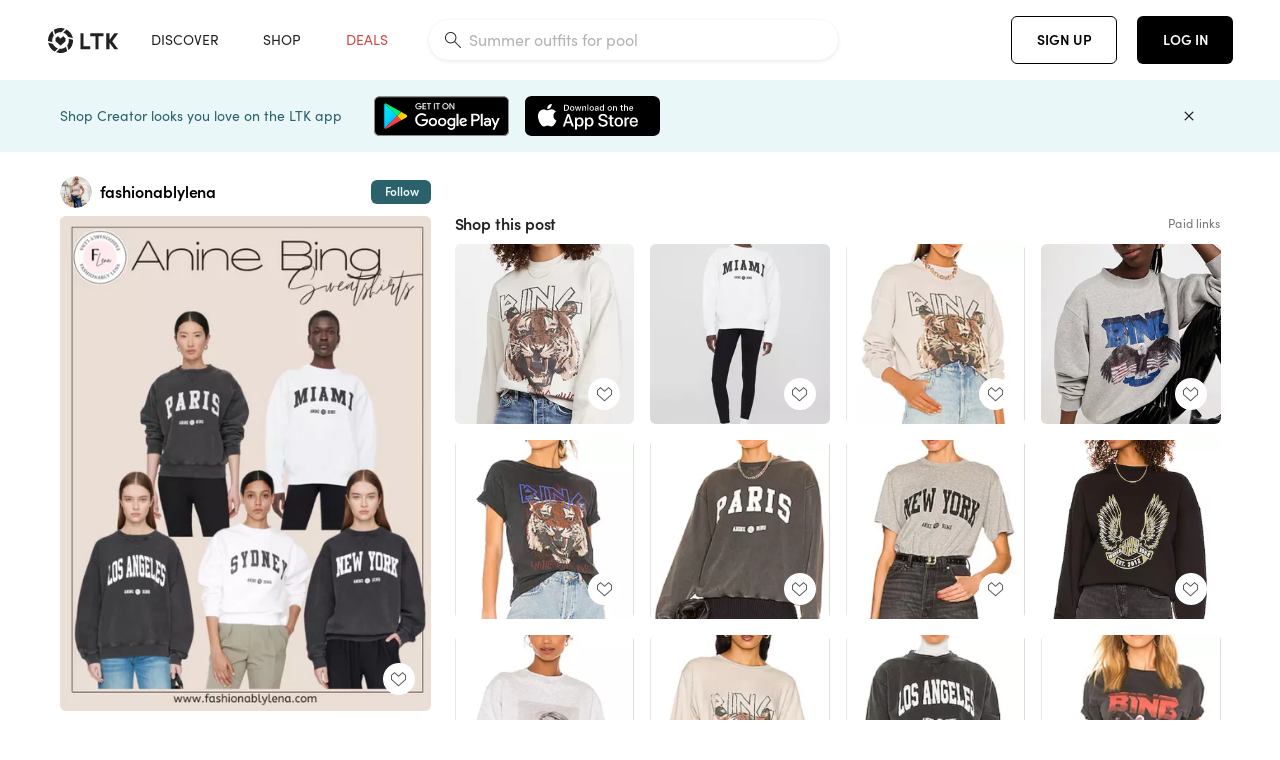

--- FILE ---
content_type: text/html; charset=utf-8
request_url: https://www.shopltk.com/explore/fashionablylena/posts/689eb9fc-c732-11ed-93e1-0242ac110004
body_size: 76336
content:
<!doctype html>
<html data-n-head-ssr lang="en" data-n-head="%7B%22lang%22:%7B%22ssr%22:%22en%22%7D%7D">
  <head >
    <meta data-n-head="ssr" data-hid="charset" charset="utf-8"><meta data-n-head="ssr" name="viewport" content="width=device-width, initial-scale=1"><meta data-n-head="ssr" name="referrer" content="always"><meta data-n-head="ssr" name="color-scheme" content="light"><meta data-n-head="ssr" name="application-name" content="LTK"><meta data-n-head="ssr" name="msapplication-TileColor" content="#FFFFFF"><meta data-n-head="ssr" name="msapplication-TileImage" content="/favicon-144.png?v=4"><meta data-n-head="ssr" data-hid="mobile-web-app-capable" name="mobile-web-app-capable" content="yes"><meta data-n-head="ssr" data-hid="apple-mobile-web-app-capable" name="apple-mobile-web-app-capable" content="yes"><meta data-n-head="ssr" data-hid="apple-mobile-web-app-status-bar-style" name="apple-mobile-web-app-status-bar-style" content="default"><meta data-n-head="ssr" data-hid="apple-mobile-web-app-title" name="apple-mobile-web-app-title" content="LTK"><meta data-n-head="ssr" data-hid="theme-color" name="theme-color" content="#FFFFFF"><meta data-n-head="ssr" data-hid="og:type" name="og:type" property="og:type" content="website"><meta data-n-head="ssr" data-hid="og:site_name" name="og:site_name" property="og:site_name" content="LTK"><meta data-n-head="ssr" data-hid="twitter:site" name="twitter:site" property="twitter:site" content="@liketoknow.it"><meta data-n-head="ssr" data-hid="twitter:creator" name="twitter:creator" property="twitter:creator" content="@liketoknow.it"><meta data-n-head="ssr" data-hid="og:title" property="og:title" content="fashionablylena on LTK"><meta data-n-head="ssr" data-hid="description" name="description" content="Shop the latest from fashionablylena on LTK, the easiest way to shop everything from your favorite creators."><meta data-n-head="ssr" data-hid="og:description" property="og:description" content="Shop the latest from fashionablylena on LTK, the easiest way to shop everything from your favorite creators."><meta data-n-head="ssr" data-hid="og:url" property="og:url" content="https://www.shopltk.com/explore/fashionablylena/posts/689eb9fc-c732-11ed-93e1-0242ac110004"><meta data-n-head="ssr" data-hid="al:ios:url" property="al:ios:url" content="com.rewardstyle.ltk://explore/fashionablylena/posts/689eb9fc-c732-11ed-93e1-0242ac110004"><meta data-n-head="ssr" data-hid="al:ios:app_name" property="al:ios:app_name" content="LTK"><meta data-n-head="ssr" data-hid="al:ios:app_store_id" property="al:ios:app_store_id" content="1154027990"><meta data-n-head="ssr" data-hid="al:android:url" property="al:android:url" content="com.rewardstyle.liketoknowit://explore/fashionablylena/posts/689eb9fc-c732-11ed-93e1-0242ac110004"><meta data-n-head="ssr" data-hid="al:android:app_name" property="al:android:app_name" content="LTK"><meta data-n-head="ssr" data-hid="al:android:package" property="al:android:package" content="com.rewardstyle.liketoknowit"><meta data-n-head="ssr" data-hid="branch:deeplink:$deeplink_path" property="branch:deeplink:$deeplink_path" content="/explore/fashionablylena/posts/689eb9fc-c732-11ed-93e1-0242ac110004"><meta data-n-head="ssr" data-hid="branch:deeplink:app_url" property="branch:deeplink:app_url" content="explore/fashionablylena/posts/689eb9fc-c732-11ed-93e1-0242ac110004"><meta data-n-head="ssr" data-hid="branch:deeplink:title" property="branch:deeplink:title" content="Get my full shop experience"><meta data-n-head="ssr" data-hid="branch:deeplink:subtitle" property="branch:deeplink:subtitle" content="Download the LTK app now to shop all of my favorite finds in one place."><meta data-n-head="ssr" data-hid="branch:deeplink:button" property="branch:deeplink:button" content="Get the free LTK app"><meta data-n-head="ssr" data-hid="branch:deeplink:getButton" property="branch:deeplink:getButton" content="GET"><meta data-n-head="ssr" data-hid="branch:deeplink:openButton" property="branch:deeplink:openButton" content="OPEN"><meta data-n-head="ssr" data-hid="branch:deeplink:page" property="branch:deeplink:page" content="post_page"><meta data-n-head="ssr" data-hid="branch:deeplink:continue" property="branch:deeplink:continue" content="Continue on web"><meta data-n-head="ssr" data-hid="branch:deeplink:title_treatment" property="branch:deeplink:title_treatment" content="Get my full LTK experience"><meta data-n-head="ssr" data-hid="branch:deeplink:subtitle_treatment" property="branch:deeplink:subtitle_treatment" content="Download the LTK app to shop my favorites and get notified when I post fresh content."><meta data-n-head="ssr" data-hid="branch:deeplink:button_treatment" property="branch:deeplink:button_treatment" content="Get the LTK app"><meta data-n-head="ssr" data-hid="branch:deeplink:avatarUrl" property="branch:deeplink:avatarUrl" content="https://avatar-cdn.liketoknow.it/de18934d-0500-11ea-8e2d-e2181db9d791.34fa48cf-0b46-4490-8969-98e77ea404e2"><meta data-n-head="ssr" data-hid="og:image" property="og:image" content="https://product-images-cdn.liketoknow.it/leKpf.yOtHphsaXw_8cJx6_Uy1zcGEqiEcO.Dj_4odt3p_OBxl00zcHStUvT.LbLowHCXwGF7yDxdQJ1EItc2bEVzwkCaLmTvKtuxTDvMxZFl9Vr3qelPwxdN6_mP9mcWcaAzmIXHegv.TEFMDplzB3oiELfQimJawxbugIz3ENcUJBhEEICn6egAD0-"><meta data-n-head="ssr" data-hid="og:image:secure_url" property="og:image:secure_url" content="https://product-images-cdn.liketoknow.it/leKpf.yOtHphsaXw_8cJx6_Uy1zcGEqiEcO.Dj_4odt3p_OBxl00zcHStUvT.LbLowHCXwGF7yDxdQJ1EItc2bEVzwkCaLmTvKtuxTDvMxZFl9Vr3qelPwxdN6_mP9mcWcaAzmIXHegv.TEFMDplzB3oiELfQimJawxbugIz3ENcUJBhEEICn6egAD0-"><meta data-n-head="ssr" data-hid="og:image:width" property="og:image:width" content="1536"><meta data-n-head="ssr" data-hid="og:image:height" property="og:image:height" content="2048"><meta data-n-head="ssr" data-hid="twitter:card" name="twitter:card" content="summary_large_image"><title>fashionablylena on LTK</title><link data-n-head="ssr" rel="icon" type="image/png" href="/favicon.png?v=4" sizes="32x32"><link data-n-head="ssr" rel="icon" type="image/png" href="/favicon-128.png?v=4" sizes="128x128"><link data-n-head="ssr" rel="icon" type="image/png" href="/favicon-192.png?v=4" sizes="192x192"><link data-n-head="ssr" rel="shortcut icon" type="image/png" href="/favicon-196.png?v=4" sizes="196x196"><link data-n-head="ssr" rel="apple-touch-icon" href="/favicon-152.png?v=4" sizes="152x152"><link data-n-head="ssr" rel="apple-touch-icon" href="/favicon-180.png?v=4" sizes="180x180"><link data-n-head="ssr" data-hid="apple-touch-startup-image-iphonexsmax" rel="apple-touch-startup-image" href="/static/icons/splash_iphonexsmax_1242x2688.6b17fa.png" media="(device-width: 414px) and (device-height: 896px) and (-webkit-device-pixel-ratio: 3)"><link data-n-head="ssr" data-hid="apple-touch-startup-image-iphonexr" rel="apple-touch-startup-image" href="/static/icons/splash_iphonexr_828x1792.6b17fa.png" media="(device-width: 414px) and (device-height: 896px) and (-webkit-device-pixel-ratio: 2)"><link data-n-head="ssr" data-hid="apple-touch-startup-image-iphonex" rel="apple-touch-startup-image" href="/static/icons/splash_iphonex_1125x2436.6b17fa.png" media="(device-width: 375px) and (device-height: 812px) and (-webkit-device-pixel-ratio: 3)"><link data-n-head="ssr" data-hid="apple-touch-startup-image-iphoneplus" rel="apple-touch-startup-image" href="/static/icons/splash_iphoneplus_1242x2208.6b17fa.png" media="(device-width: 414px) and (device-height: 736px) and (-webkit-device-pixel-ratio: 3)"><link data-n-head="ssr" data-hid="apple-touch-startup-image-iphone6" rel="apple-touch-startup-image" href="/static/icons/splash_iphone6_750x1334.6b17fa.png" media="(device-width: 375px) and (device-height: 667px) and (-webkit-device-pixel-ratio: 2)"><link data-n-head="ssr" data-hid="apple-touch-startup-image-iphone5" rel="apple-touch-startup-image" href="/static/icons/splash_iphone5_640x1136.6b17fa.png" media="(device-width: 320px) and (device-height: 568px) and (-webkit-device-pixel-ratio: 2)"><link data-n-head="ssr" data-hid="shortcut-icon" rel="shortcut icon" href="/static/icons/icon_64x64.6b17fa.png"><link data-n-head="ssr" data-hid="apple-touch-icon" rel="apple-touch-icon" href="/static/icons/icon_512x512.6b17fa.png" sizes="512x512"><link data-n-head="ssr" media="(device-width: 320px) and (device-height: 568px) and (-webkit-device-pixel-ratio: 2)" rel="apple-touch-startup-image" data-hid="apple-touch-startup-image-iphonese"><link data-n-head="ssr" media="(device-width: 768px) and (device-height: 1024px) and (-webkit-device-pixel-ratio: 2)" rel="apple-touch-startup-image" data-hid="apple-touch-startup-image-ipad"><link data-n-head="ssr" media="(device-width: 834px) and (device-height: 1112px) and (-webkit-device-pixel-ratio: 2)" rel="apple-touch-startup-image" data-hid="apple-touch-startup-image-ipadpro1"><link data-n-head="ssr" media="(device-width: 834px) and (device-height: 1194px) and (-webkit-device-pixel-ratio: 2)" rel="apple-touch-startup-image" data-hid="apple-touch-startup-image-ipadpro2"><link data-n-head="ssr" media="(device-width: 1024px) and (device-height: 1366px) and (-webkit-device-pixel-ratio: 2)" rel="apple-touch-startup-image" data-hid="apple-touch-startup-image-ipadpro3"><link data-n-head="ssr" rel="manifest" href="/static/manifest.2afe73c5.json" data-hid="manifest"><link data-n-head="ssr" rel="canonical" href="https://www.shopltk.com/explore/fashionablylena/posts/689eb9fc-c732-11ed-93e1-0242ac110004"><link data-n-head="ssr" vmid="preload" rel="preload" as="image" imagesrcset="https://product-images-cdn.liketoknow.it/leKpf.yOtHphsaXw_8cJx6_Uy1zcGEqiEcO.Dj_4odt3p_OBxl00zcHStUvT.LbLowHCXwGF7yDxdQJ1EItc2bEVzwkCaLmTvKtuxTDvMxZFl9Vr3qelPwxdN6_mP9mcWcaAzmIXHegv.TEFMDplzB3oiELfQimJawxbugIz3ENcUJBhEEICn6egAD0-?v=0&amp;auto=format&amp;fm=webp&amp;w=450&amp;q=80&amp;dpr=1 1x, https://product-images-cdn.liketoknow.it/leKpf.yOtHphsaXw_8cJx6_Uy1zcGEqiEcO.Dj_4odt3p_OBxl00zcHStUvT.LbLowHCXwGF7yDxdQJ1EItc2bEVzwkCaLmTvKtuxTDvMxZFl9Vr3qelPwxdN6_mP9mcWcaAzmIXHegv.TEFMDplzB3oiELfQimJawxbugIz3ENcUJBhEEICn6egAD0-?v=0&amp;auto=format&amp;fm=webp&amp;w=450&amp;q=80&amp;dpr=2 2x, https://product-images-cdn.liketoknow.it/leKpf.yOtHphsaXw_8cJx6_Uy1zcGEqiEcO.Dj_4odt3p_OBxl00zcHStUvT.LbLowHCXwGF7yDxdQJ1EItc2bEVzwkCaLmTvKtuxTDvMxZFl9Vr3qelPwxdN6_mP9mcWcaAzmIXHegv.TEFMDplzB3oiELfQimJawxbugIz3ENcUJBhEEICn6egAD0-?v=0&amp;auto=format&amp;fm=webp&amp;w=450&amp;q=80&amp;dpr=3 3x"><style data-n-head="vuetify" type="text/css" id="vuetify-theme-stylesheet" nonce="undefined">:root {
  --v-anchor-base: #0469E0;
  --v-primary-base: #000000;
  --v-secondary-base: #5f797d;
  --v-accent-base: #b4d6db;
  --v-error-base: #fe636d;
  --v-info-base: #2196f3;
  --v-success-base: #51ca98;
  --v-warning-base: #ffb300;
  --v-ltk-black-base: #000000;
  --v-ltk-white-base: #ffffff;
  --v-grey-80-base: #222222;
  --v-grey-70-base: #525252;
  --v-grey-50-base: #757575;
  --v-disabled-grey-base: #9e9e9e;
  --v-grey-30-base: #cccccc;
  --v-grey-20-base: #ebebeb;
  --v-grey-10-base: #f0f0f0;
  --v-grey-5-base: #fafafa;
  --v-success-50-base: #1b8659;
  --v-success-40-base: #51ca98;
  --v-success-20-base: #91e3c1;
  --v-success-10-base: #def3ea;
  --v-success-90-base: #0f4b32;
  --v-warning-40-base: #ffb300;
  --v-warning-20-base: #fed983;
  --v-warning-10-base: #feeecd;
  --v-warning-90-base: #664800;
  --v-error-50-base: #ce4646;
  --v-error-40-base: #fe636d;
  --v-error-20-base: #ef9086;
  --v-error-10-base: #fde9e8;
  --v-error-90-base: #5d1710;
  --v-link-light-base: #0469e0;
  --v-link-dark-base: #43b9d3;
  --v-secondary-70-base: #2d3c3f;
  --v-secondary-60-base: #2a616a;
  --v-secondary-50-base: #5f797d;
  --v-secondary-30-base: #b4d6db;
  --v-secondary-20-base: #d7f0f0;
  --v-secondary-10-base: #eaf7f8;
  --v-creator-secondary-70-base: #13183d;
  --v-creator-secondary-60-base: #3c576d;
  --v-creator-secondary-50-base: #5d7a79;
  --v-creator-secondary-30-base: #90a9aa;
  --v-creator-secondary-20-base: #b0c6c3;
  --v-creator-secondary-10-base: #d3e1de;
  --v-brand-secondary-70-base: #2c432d;
  --v-brand-secondary-60-base: #527a70;
  --v-brand-secondary-50-base: #577f68;
  --v-brand-secondary-30-base: #96c0a7;
  --v-brand-secondary-20-base: #b6d5bf;
  --v-brand-secondary-10-base: #d9eadc;
  --v-warm-grey-40-base: #cdc5ba;
  --v-warm-grey-30-base: #e6e2dc;
  --v-warm-grey-20-base: #ebe8e3;
  --v-warm-grey-10-base: #f5f4f3;
  --v-warm-grey-5-base: #faf9f8;
  --v-dusty-rose-40-base: #a4999a;
  --v-dusty-rose-30-base: #dbd6d7;
  --v-dusty-rose-20-base: #e5ddde;
  --v-dusty-rose-10-base: #edebeb;
  --v-dusty-rose-5-base: #f8f6f7;
  --v-creamy-tan-40-base: #ebd7c0;
  --v-creamy-tan-30-base: #f0e2d0;
  --v-creamy-tan-20-base: #f7efe6;
  --v-creamy-tan-10-base: #fbf7f2;
  --v-creamy-tan-5-base: #fdfcfa;
}

.v-application a { color: var(--v-anchor-base); }
.v-application .primary {
  background-color: var(--v-primary-base) !important;
  border-color: var(--v-primary-base) !important;
}
.v-application .primary--text {
  color: var(--v-primary-base) !important;
  caret-color: var(--v-primary-base) !important;
}
.v-application .secondary {
  background-color: var(--v-secondary-base) !important;
  border-color: var(--v-secondary-base) !important;
}
.v-application .secondary--text {
  color: var(--v-secondary-base) !important;
  caret-color: var(--v-secondary-base) !important;
}
.v-application .accent {
  background-color: var(--v-accent-base) !important;
  border-color: var(--v-accent-base) !important;
}
.v-application .accent--text {
  color: var(--v-accent-base) !important;
  caret-color: var(--v-accent-base) !important;
}
.v-application .error {
  background-color: var(--v-error-base) !important;
  border-color: var(--v-error-base) !important;
}
.v-application .error--text {
  color: var(--v-error-base) !important;
  caret-color: var(--v-error-base) !important;
}
.v-application .info {
  background-color: var(--v-info-base) !important;
  border-color: var(--v-info-base) !important;
}
.v-application .info--text {
  color: var(--v-info-base) !important;
  caret-color: var(--v-info-base) !important;
}
.v-application .success {
  background-color: var(--v-success-base) !important;
  border-color: var(--v-success-base) !important;
}
.v-application .success--text {
  color: var(--v-success-base) !important;
  caret-color: var(--v-success-base) !important;
}
.v-application .warning {
  background-color: var(--v-warning-base) !important;
  border-color: var(--v-warning-base) !important;
}
.v-application .warning--text {
  color: var(--v-warning-base) !important;
  caret-color: var(--v-warning-base) !important;
}
.v-application .ltk-black {
  background-color: var(--v-ltk-black-base) !important;
  border-color: var(--v-ltk-black-base) !important;
}
.v-application .ltk-black--text {
  color: var(--v-ltk-black-base) !important;
  caret-color: var(--v-ltk-black-base) !important;
}
.v-application .ltk-white {
  background-color: var(--v-ltk-white-base) !important;
  border-color: var(--v-ltk-white-base) !important;
}
.v-application .ltk-white--text {
  color: var(--v-ltk-white-base) !important;
  caret-color: var(--v-ltk-white-base) !important;
}
.v-application .grey-80 {
  background-color: var(--v-grey-80-base) !important;
  border-color: var(--v-grey-80-base) !important;
}
.v-application .grey-80--text {
  color: var(--v-grey-80-base) !important;
  caret-color: var(--v-grey-80-base) !important;
}
.v-application .grey-70 {
  background-color: var(--v-grey-70-base) !important;
  border-color: var(--v-grey-70-base) !important;
}
.v-application .grey-70--text {
  color: var(--v-grey-70-base) !important;
  caret-color: var(--v-grey-70-base) !important;
}
.v-application .grey-50 {
  background-color: var(--v-grey-50-base) !important;
  border-color: var(--v-grey-50-base) !important;
}
.v-application .grey-50--text {
  color: var(--v-grey-50-base) !important;
  caret-color: var(--v-grey-50-base) !important;
}
.v-application .disabled-grey {
  background-color: var(--v-disabled-grey-base) !important;
  border-color: var(--v-disabled-grey-base) !important;
}
.v-application .disabled-grey--text {
  color: var(--v-disabled-grey-base) !important;
  caret-color: var(--v-disabled-grey-base) !important;
}
.v-application .grey-30 {
  background-color: var(--v-grey-30-base) !important;
  border-color: var(--v-grey-30-base) !important;
}
.v-application .grey-30--text {
  color: var(--v-grey-30-base) !important;
  caret-color: var(--v-grey-30-base) !important;
}
.v-application .grey-20 {
  background-color: var(--v-grey-20-base) !important;
  border-color: var(--v-grey-20-base) !important;
}
.v-application .grey-20--text {
  color: var(--v-grey-20-base) !important;
  caret-color: var(--v-grey-20-base) !important;
}
.v-application .grey-10 {
  background-color: var(--v-grey-10-base) !important;
  border-color: var(--v-grey-10-base) !important;
}
.v-application .grey-10--text {
  color: var(--v-grey-10-base) !important;
  caret-color: var(--v-grey-10-base) !important;
}
.v-application .grey-5 {
  background-color: var(--v-grey-5-base) !important;
  border-color: var(--v-grey-5-base) !important;
}
.v-application .grey-5--text {
  color: var(--v-grey-5-base) !important;
  caret-color: var(--v-grey-5-base) !important;
}
.v-application .success-50 {
  background-color: var(--v-success-50-base) !important;
  border-color: var(--v-success-50-base) !important;
}
.v-application .success-50--text {
  color: var(--v-success-50-base) !important;
  caret-color: var(--v-success-50-base) !important;
}
.v-application .success-40 {
  background-color: var(--v-success-40-base) !important;
  border-color: var(--v-success-40-base) !important;
}
.v-application .success-40--text {
  color: var(--v-success-40-base) !important;
  caret-color: var(--v-success-40-base) !important;
}
.v-application .success-20 {
  background-color: var(--v-success-20-base) !important;
  border-color: var(--v-success-20-base) !important;
}
.v-application .success-20--text {
  color: var(--v-success-20-base) !important;
  caret-color: var(--v-success-20-base) !important;
}
.v-application .success-10 {
  background-color: var(--v-success-10-base) !important;
  border-color: var(--v-success-10-base) !important;
}
.v-application .success-10--text {
  color: var(--v-success-10-base) !important;
  caret-color: var(--v-success-10-base) !important;
}
.v-application .success-90 {
  background-color: var(--v-success-90-base) !important;
  border-color: var(--v-success-90-base) !important;
}
.v-application .success-90--text {
  color: var(--v-success-90-base) !important;
  caret-color: var(--v-success-90-base) !important;
}
.v-application .warning-40 {
  background-color: var(--v-warning-40-base) !important;
  border-color: var(--v-warning-40-base) !important;
}
.v-application .warning-40--text {
  color: var(--v-warning-40-base) !important;
  caret-color: var(--v-warning-40-base) !important;
}
.v-application .warning-20 {
  background-color: var(--v-warning-20-base) !important;
  border-color: var(--v-warning-20-base) !important;
}
.v-application .warning-20--text {
  color: var(--v-warning-20-base) !important;
  caret-color: var(--v-warning-20-base) !important;
}
.v-application .warning-10 {
  background-color: var(--v-warning-10-base) !important;
  border-color: var(--v-warning-10-base) !important;
}
.v-application .warning-10--text {
  color: var(--v-warning-10-base) !important;
  caret-color: var(--v-warning-10-base) !important;
}
.v-application .warning-90 {
  background-color: var(--v-warning-90-base) !important;
  border-color: var(--v-warning-90-base) !important;
}
.v-application .warning-90--text {
  color: var(--v-warning-90-base) !important;
  caret-color: var(--v-warning-90-base) !important;
}
.v-application .error-50 {
  background-color: var(--v-error-50-base) !important;
  border-color: var(--v-error-50-base) !important;
}
.v-application .error-50--text {
  color: var(--v-error-50-base) !important;
  caret-color: var(--v-error-50-base) !important;
}
.v-application .error-40 {
  background-color: var(--v-error-40-base) !important;
  border-color: var(--v-error-40-base) !important;
}
.v-application .error-40--text {
  color: var(--v-error-40-base) !important;
  caret-color: var(--v-error-40-base) !important;
}
.v-application .error-20 {
  background-color: var(--v-error-20-base) !important;
  border-color: var(--v-error-20-base) !important;
}
.v-application .error-20--text {
  color: var(--v-error-20-base) !important;
  caret-color: var(--v-error-20-base) !important;
}
.v-application .error-10 {
  background-color: var(--v-error-10-base) !important;
  border-color: var(--v-error-10-base) !important;
}
.v-application .error-10--text {
  color: var(--v-error-10-base) !important;
  caret-color: var(--v-error-10-base) !important;
}
.v-application .error-90 {
  background-color: var(--v-error-90-base) !important;
  border-color: var(--v-error-90-base) !important;
}
.v-application .error-90--text {
  color: var(--v-error-90-base) !important;
  caret-color: var(--v-error-90-base) !important;
}
.v-application .link-light {
  background-color: var(--v-link-light-base) !important;
  border-color: var(--v-link-light-base) !important;
}
.v-application .link-light--text {
  color: var(--v-link-light-base) !important;
  caret-color: var(--v-link-light-base) !important;
}
.v-application .link-dark {
  background-color: var(--v-link-dark-base) !important;
  border-color: var(--v-link-dark-base) !important;
}
.v-application .link-dark--text {
  color: var(--v-link-dark-base) !important;
  caret-color: var(--v-link-dark-base) !important;
}
.v-application .secondary-70 {
  background-color: var(--v-secondary-70-base) !important;
  border-color: var(--v-secondary-70-base) !important;
}
.v-application .secondary-70--text {
  color: var(--v-secondary-70-base) !important;
  caret-color: var(--v-secondary-70-base) !important;
}
.v-application .secondary-60 {
  background-color: var(--v-secondary-60-base) !important;
  border-color: var(--v-secondary-60-base) !important;
}
.v-application .secondary-60--text {
  color: var(--v-secondary-60-base) !important;
  caret-color: var(--v-secondary-60-base) !important;
}
.v-application .secondary-50 {
  background-color: var(--v-secondary-50-base) !important;
  border-color: var(--v-secondary-50-base) !important;
}
.v-application .secondary-50--text {
  color: var(--v-secondary-50-base) !important;
  caret-color: var(--v-secondary-50-base) !important;
}
.v-application .secondary-30 {
  background-color: var(--v-secondary-30-base) !important;
  border-color: var(--v-secondary-30-base) !important;
}
.v-application .secondary-30--text {
  color: var(--v-secondary-30-base) !important;
  caret-color: var(--v-secondary-30-base) !important;
}
.v-application .secondary-20 {
  background-color: var(--v-secondary-20-base) !important;
  border-color: var(--v-secondary-20-base) !important;
}
.v-application .secondary-20--text {
  color: var(--v-secondary-20-base) !important;
  caret-color: var(--v-secondary-20-base) !important;
}
.v-application .secondary-10 {
  background-color: var(--v-secondary-10-base) !important;
  border-color: var(--v-secondary-10-base) !important;
}
.v-application .secondary-10--text {
  color: var(--v-secondary-10-base) !important;
  caret-color: var(--v-secondary-10-base) !important;
}
.v-application .creator-secondary-70 {
  background-color: var(--v-creator-secondary-70-base) !important;
  border-color: var(--v-creator-secondary-70-base) !important;
}
.v-application .creator-secondary-70--text {
  color: var(--v-creator-secondary-70-base) !important;
  caret-color: var(--v-creator-secondary-70-base) !important;
}
.v-application .creator-secondary-60 {
  background-color: var(--v-creator-secondary-60-base) !important;
  border-color: var(--v-creator-secondary-60-base) !important;
}
.v-application .creator-secondary-60--text {
  color: var(--v-creator-secondary-60-base) !important;
  caret-color: var(--v-creator-secondary-60-base) !important;
}
.v-application .creator-secondary-50 {
  background-color: var(--v-creator-secondary-50-base) !important;
  border-color: var(--v-creator-secondary-50-base) !important;
}
.v-application .creator-secondary-50--text {
  color: var(--v-creator-secondary-50-base) !important;
  caret-color: var(--v-creator-secondary-50-base) !important;
}
.v-application .creator-secondary-30 {
  background-color: var(--v-creator-secondary-30-base) !important;
  border-color: var(--v-creator-secondary-30-base) !important;
}
.v-application .creator-secondary-30--text {
  color: var(--v-creator-secondary-30-base) !important;
  caret-color: var(--v-creator-secondary-30-base) !important;
}
.v-application .creator-secondary-20 {
  background-color: var(--v-creator-secondary-20-base) !important;
  border-color: var(--v-creator-secondary-20-base) !important;
}
.v-application .creator-secondary-20--text {
  color: var(--v-creator-secondary-20-base) !important;
  caret-color: var(--v-creator-secondary-20-base) !important;
}
.v-application .creator-secondary-10 {
  background-color: var(--v-creator-secondary-10-base) !important;
  border-color: var(--v-creator-secondary-10-base) !important;
}
.v-application .creator-secondary-10--text {
  color: var(--v-creator-secondary-10-base) !important;
  caret-color: var(--v-creator-secondary-10-base) !important;
}
.v-application .brand-secondary-70 {
  background-color: var(--v-brand-secondary-70-base) !important;
  border-color: var(--v-brand-secondary-70-base) !important;
}
.v-application .brand-secondary-70--text {
  color: var(--v-brand-secondary-70-base) !important;
  caret-color: var(--v-brand-secondary-70-base) !important;
}
.v-application .brand-secondary-60 {
  background-color: var(--v-brand-secondary-60-base) !important;
  border-color: var(--v-brand-secondary-60-base) !important;
}
.v-application .brand-secondary-60--text {
  color: var(--v-brand-secondary-60-base) !important;
  caret-color: var(--v-brand-secondary-60-base) !important;
}
.v-application .brand-secondary-50 {
  background-color: var(--v-brand-secondary-50-base) !important;
  border-color: var(--v-brand-secondary-50-base) !important;
}
.v-application .brand-secondary-50--text {
  color: var(--v-brand-secondary-50-base) !important;
  caret-color: var(--v-brand-secondary-50-base) !important;
}
.v-application .brand-secondary-30 {
  background-color: var(--v-brand-secondary-30-base) !important;
  border-color: var(--v-brand-secondary-30-base) !important;
}
.v-application .brand-secondary-30--text {
  color: var(--v-brand-secondary-30-base) !important;
  caret-color: var(--v-brand-secondary-30-base) !important;
}
.v-application .brand-secondary-20 {
  background-color: var(--v-brand-secondary-20-base) !important;
  border-color: var(--v-brand-secondary-20-base) !important;
}
.v-application .brand-secondary-20--text {
  color: var(--v-brand-secondary-20-base) !important;
  caret-color: var(--v-brand-secondary-20-base) !important;
}
.v-application .brand-secondary-10 {
  background-color: var(--v-brand-secondary-10-base) !important;
  border-color: var(--v-brand-secondary-10-base) !important;
}
.v-application .brand-secondary-10--text {
  color: var(--v-brand-secondary-10-base) !important;
  caret-color: var(--v-brand-secondary-10-base) !important;
}
.v-application .warm-grey-40 {
  background-color: var(--v-warm-grey-40-base) !important;
  border-color: var(--v-warm-grey-40-base) !important;
}
.v-application .warm-grey-40--text {
  color: var(--v-warm-grey-40-base) !important;
  caret-color: var(--v-warm-grey-40-base) !important;
}
.v-application .warm-grey-30 {
  background-color: var(--v-warm-grey-30-base) !important;
  border-color: var(--v-warm-grey-30-base) !important;
}
.v-application .warm-grey-30--text {
  color: var(--v-warm-grey-30-base) !important;
  caret-color: var(--v-warm-grey-30-base) !important;
}
.v-application .warm-grey-20 {
  background-color: var(--v-warm-grey-20-base) !important;
  border-color: var(--v-warm-grey-20-base) !important;
}
.v-application .warm-grey-20--text {
  color: var(--v-warm-grey-20-base) !important;
  caret-color: var(--v-warm-grey-20-base) !important;
}
.v-application .warm-grey-10 {
  background-color: var(--v-warm-grey-10-base) !important;
  border-color: var(--v-warm-grey-10-base) !important;
}
.v-application .warm-grey-10--text {
  color: var(--v-warm-grey-10-base) !important;
  caret-color: var(--v-warm-grey-10-base) !important;
}
.v-application .warm-grey-5 {
  background-color: var(--v-warm-grey-5-base) !important;
  border-color: var(--v-warm-grey-5-base) !important;
}
.v-application .warm-grey-5--text {
  color: var(--v-warm-grey-5-base) !important;
  caret-color: var(--v-warm-grey-5-base) !important;
}
.v-application .dusty-rose-40 {
  background-color: var(--v-dusty-rose-40-base) !important;
  border-color: var(--v-dusty-rose-40-base) !important;
}
.v-application .dusty-rose-40--text {
  color: var(--v-dusty-rose-40-base) !important;
  caret-color: var(--v-dusty-rose-40-base) !important;
}
.v-application .dusty-rose-30 {
  background-color: var(--v-dusty-rose-30-base) !important;
  border-color: var(--v-dusty-rose-30-base) !important;
}
.v-application .dusty-rose-30--text {
  color: var(--v-dusty-rose-30-base) !important;
  caret-color: var(--v-dusty-rose-30-base) !important;
}
.v-application .dusty-rose-20 {
  background-color: var(--v-dusty-rose-20-base) !important;
  border-color: var(--v-dusty-rose-20-base) !important;
}
.v-application .dusty-rose-20--text {
  color: var(--v-dusty-rose-20-base) !important;
  caret-color: var(--v-dusty-rose-20-base) !important;
}
.v-application .dusty-rose-10 {
  background-color: var(--v-dusty-rose-10-base) !important;
  border-color: var(--v-dusty-rose-10-base) !important;
}
.v-application .dusty-rose-10--text {
  color: var(--v-dusty-rose-10-base) !important;
  caret-color: var(--v-dusty-rose-10-base) !important;
}
.v-application .dusty-rose-5 {
  background-color: var(--v-dusty-rose-5-base) !important;
  border-color: var(--v-dusty-rose-5-base) !important;
}
.v-application .dusty-rose-5--text {
  color: var(--v-dusty-rose-5-base) !important;
  caret-color: var(--v-dusty-rose-5-base) !important;
}
.v-application .creamy-tan-40 {
  background-color: var(--v-creamy-tan-40-base) !important;
  border-color: var(--v-creamy-tan-40-base) !important;
}
.v-application .creamy-tan-40--text {
  color: var(--v-creamy-tan-40-base) !important;
  caret-color: var(--v-creamy-tan-40-base) !important;
}
.v-application .creamy-tan-30 {
  background-color: var(--v-creamy-tan-30-base) !important;
  border-color: var(--v-creamy-tan-30-base) !important;
}
.v-application .creamy-tan-30--text {
  color: var(--v-creamy-tan-30-base) !important;
  caret-color: var(--v-creamy-tan-30-base) !important;
}
.v-application .creamy-tan-20 {
  background-color: var(--v-creamy-tan-20-base) !important;
  border-color: var(--v-creamy-tan-20-base) !important;
}
.v-application .creamy-tan-20--text {
  color: var(--v-creamy-tan-20-base) !important;
  caret-color: var(--v-creamy-tan-20-base) !important;
}
.v-application .creamy-tan-10 {
  background-color: var(--v-creamy-tan-10-base) !important;
  border-color: var(--v-creamy-tan-10-base) !important;
}
.v-application .creamy-tan-10--text {
  color: var(--v-creamy-tan-10-base) !important;
  caret-color: var(--v-creamy-tan-10-base) !important;
}
.v-application .creamy-tan-5 {
  background-color: var(--v-creamy-tan-5-base) !important;
  border-color: var(--v-creamy-tan-5-base) !important;
}
.v-application .creamy-tan-5--text {
  color: var(--v-creamy-tan-5-base) !important;
  caret-color: var(--v-creamy-tan-5-base) !important;
}</style><script data-n-head="ssr" data-hid="gtm-script">window['dataLayer']=[];if(!window._gtm_init){window._gtm_init=1;(function(w,n,d,m,e,p){w[d]=(w[d]==1||n[d]=='yes'||n[d]==1||n[m]==1||(w[e]&&w[e][p]&&w[e][p]()))?1:0})(window,navigator,'doNotTrack','msDoNotTrack','external','msTrackingProtectionEnabled');(function(w,d,s,l,x,y){w[x]={};w._gtm_inject=function(i){if(w.doNotTrack||w[x][i])return;w[x][i]=1;w[l]=w[l]||[];w[l].push({'gtm.start':new Date().getTime(),event:'gtm.js'});var f=d.getElementsByTagName(s)[0],j=d.createElement(s);j.async=true;j.src='https://www.googletagmanager.com/gtm.js?id='+i;f.parentNode.insertBefore(j,f);}})(window,document,'script','dataLayer','_gtm_ids','_gtm_inject')};["GTM-TFZXHKL&"].forEach(function(i){window._gtm_inject(i)})</script><script data-n-head="ssr" type="application/ld+json">{"@context":"http://schema.org/","@type":"BlogPosting","sharedContent":{"@type":"CreativeWork","thumbnailUrl":"https://product-images-cdn.liketoknow.it/leKpf.yOtHphsaXw_8cJx6_Uy1zcGEqiEcO.Dj_4odt3p_OBxl00zcHStUvT.LbLowHCXwGF7yDxdQJ1EItc2bEVzwkCaLmTvKtuxTDvMxZFl9Vr3qelPwxdN6_mP9mcWcaAzmIXHegv.TEFMDplzB3oiELfQimJawxbugIz3ENcUJBhEEICn6egAD0-","text":"Anine Bing Tshirt, Bing Graphic Tee, Anine Bing Sweatshirt, Trendy tee, Trendy Sweatshirt, Designer Tee, Designer Sweatshirt\n\n#LTKSeasonal #LTKFind #LTKGiftGuide"},"articleBody":"Anine Bing Tshirt, Bing Graphic Tee, Anine Bing Sweatshirt, Trendy tee, Trendy Sweatshirt, Designer Tee, Designer Sweatshirt\n\n#LTKSeasonal #LTKFind #LTKGiftGuide","creator":{"@type":"Organization","description":"Effortless Chic Style, Neutral Palette\nIG: @fashionably.lena \nYouTube: @chicandstylishbylena\nwww.fashionablylena.com\n5’4 • Tops XS-S Bottoms S/2-4","logo":"https://avatar-cdn.liketoknow.it/de18934d-0500-11ea-8e2d-e2181db9d791.34fa48cf-0b46-4490-8969-98e77ea404e2","name":"fashionablylena | LTK","url":"https://www.shopltk.com/explore/fashionablylena"},"datePublished":"2023-03-20T20:01:14+00:00","headline":"TIGER SWEATSHIRT - STONE Curated on LTK","image":"https://product-images-cdn.liketoknow.it/leKpf.yOtHphsaXw_8cJx6_Uy1zcGEqiEcO.Dj_4odt3p_OBxl00zcHStUvT.LbLowHCXwGF7yDxdQJ1EItc2bEVzwkCaLmTvKtuxTDvMxZFl9Vr3qelPwxdN6_mP9mcWcaAzmIXHegv.TEFMDplzB3oiELfQimJawxbugIz3ENcUJBhEEICn6egAD0-","url":"https://www.shopltk.com/explore/fashionablylena/posts/689eb9fc-c732-11ed-93e1-0242ac110004"}</script><link rel="preload" href="/static/2c2b97c.js" as="script"><link rel="preload" href="/static/20b9062.js" as="script"><link rel="preload" href="/static/css/715a7ad.css" as="style"><link rel="preload" href="/static/c1eaf8c.js" as="script"><link rel="preload" href="/static/css/9473e77.css" as="style"><link rel="preload" href="/static/398c5df.js" as="script"><link rel="preload" href="/static/css/3384c50.css" as="style"><link rel="preload" href="/static/1b27e74.js" as="script"><link rel="preload" href="/static/css/799f007.css" as="style"><link rel="preload" href="/static/aef158c.js" as="script"><link rel="preload" href="/static/css/046a22e.css" as="style"><link rel="preload" href="/static/d27dd9d.js" as="script"><link rel="preload" href="/static/css/ee5d34a.css" as="style"><link rel="preload" href="/static/7b2e4f4.js" as="script"><link rel="preload" href="/static/css/beb8def.css" as="style"><link rel="preload" href="/static/cf5cd28.js" as="script"><link rel="stylesheet" href="/static/css/715a7ad.css"><link rel="stylesheet" href="/static/css/9473e77.css"><link rel="stylesheet" href="/static/css/3384c50.css"><link rel="stylesheet" href="/static/css/799f007.css"><link rel="stylesheet" href="/static/css/046a22e.css"><link rel="stylesheet" href="/static/css/ee5d34a.css"><link rel="stylesheet" href="/static/css/beb8def.css">
  </head>
  <body >
    <noscript data-n-head="ssr" data-hid="gtm-noscript" data-pbody="true"><iframe src="https://www.googletagmanager.com/ns.html?id=GTM-TFZXHKL&&" height="0" width="0" style="display:none;visibility:hidden" title="gtm"></iframe></noscript><div data-server-rendered="true" id="__nuxt"><!----><div id="__layout"><div data-app="true" data-fetch-key="DefaultLayout:0" id="app" class="v-application v-application--is-ltr theme--light"><div class="v-application--wrap"><header class="ltk-header site-header v-sheet theme--light elevation-0 v-toolbar v-app-bar v-app-bar--fixed" style="height:80px;margin-top:0px;transform:translateY(0px);left:0px;right:0px;" data-v-1082540e data-v-9dfe58f0><div class="v-toolbar__content" style="height:80px;"><div class="container flex-nowrap pa-0 branch-journeys-top white fill-height" data-v-1082540e><div class="v-toolbar__items" data-v-1082540e><a href="/" class="ltk-logo d-flex align-self-center pr-md-3 pr-xl-5 pl-3 pl-md-0" data-v-290a3398 data-v-1082540e><svg height="25px" width="70px" viewBox="0 0 70 25" fill="none" xmlns="http://www.w3.org/2000/svg" xmlns:xlink="http://www.w3.org/1999/xlink" data-v-290a3398><title data-v-290a3398>LTK</title> <path fill-rule="evenodd" clip-rule="evenodd" d="M18.0692 18.9455C18.0568 18.8992 18.0217 18.8624 17.9759 18.8478C17.9302 18.8332 17.8801 18.8429 17.8431 18.8734C16.1555 20.2595 13.9917 20.9333 11.8132 20.751C11.7715 20.7471 11.7303 20.7621 11.7011 20.792L8.40645 24.0878C8.37213 24.1221 8.35794 24.1716 8.3689 24.2188C8.37986 24.266 8.41442 24.3042 8.46036 24.3199C9.77623 24.7694 11.1574 24.9991 12.5483 25C14.8553 25.0001 17.1172 24.3634 19.0837 23.1603C19.136 23.1275 19.1608 23.0646 19.1449 23.0051L18.0692 18.9455ZM4.90108 15.8862L0.40818 14.6886C0.361852 14.6762 0.312366 14.6882 0.276985 14.7206C0.241604 14.7529 0.225234 14.801 0.233586 14.8481C0.846198 18.4078 3.43142 21.9022 6.66602 23.544C6.68503 23.5536 6.70597 23.5588 6.72728 23.5593C6.76564 23.5599 6.80261 23.5449 6.82958 23.5177L9.81178 20.5354C9.8461 20.5011 9.86029 20.4516 9.84933 20.4044C9.83837 20.3572 9.80381 20.3189 9.75787 20.3032C7.69643 19.5969 5.87085 17.9343 4.99358 15.965C4.97652 15.926 4.94241 15.8969 4.90108 15.8862ZM24.9488 11.7277L20.8621 10.7238C20.8151 10.7123 20.7655 10.7256 20.7307 10.7591C20.6959 10.7926 20.6808 10.8415 20.6906 10.8888C21.1451 13.1006 20.6152 15.5141 19.2742 17.3471C19.249 17.3812 19.2406 17.4248 19.2515 17.4657L20.4388 21.9462C20.451 21.9928 20.4864 22.03 20.5325 22.0446C20.5464 22.0489 20.5608 22.0513 20.5754 22.0513C20.6083 22.0511 20.6402 22.0394 20.6654 22.0183C23.5931 19.5694 25.2753 15.6754 25.0554 11.856C25.0523 11.7944 25.0089 11.7422 24.9488 11.7277ZM12.5526 10.5747L9.97964 8.26938C9.92634 8.22097 9.84486 8.22097 9.79156 8.26938L7.62414 10.213C7.59422 10.2395 7.57724 10.2776 7.57758 10.3175V13.155C7.57748 13.1948 7.59441 13.2329 7.62414 13.2595L12.4564 17.5921C12.4821 17.6153 12.5155 17.6283 12.5502 17.6283C12.5866 17.6293 12.6222 17.6164 12.6494 17.5921L17.4817 13.2595C17.5112 13.2327 17.528 13.1948 17.5282 13.155V10.3175C17.5284 10.2776 17.5114 10.2396 17.4817 10.213L15.3143 8.26938C15.2607 8.22117 15.1792 8.22117 15.1256 8.26938L12.5526 10.5747ZM4.56108 3.1033C4.54834 3.05708 4.51276 3.02059 4.46679 3.00659C4.42083 2.99259 4.37087 3.00303 4.33441 3.03426C1.47964 5.46118 -0.138883 9.15351 0.00936958 12.9106C0.0118837 12.9722 0.0543641 13.025 0.114126 13.0407L4.18494 14.1253C4.19672 14.1284 4.20887 14.1301 4.22108 14.1302V14.1332C4.26299 14.133 4.30266 14.1143 4.32938 14.0821C4.35611 14.0499 4.36715 14.0075 4.35953 13.9664C3.95337 11.8016 4.48634 9.44496 5.78692 7.66142C5.81268 7.62621 5.8206 7.58107 5.80836 7.53922L4.56108 3.1033ZM24.8091 9.92765C24.1408 6.44918 21.6695 3.14057 18.5139 1.49574C18.4592 1.46696 18.392 1.47738 18.3485 1.5214L15.3933 4.4964C15.3591 4.53017 15.345 4.57921 15.3559 4.62594C15.3663 4.67281 15.4001 4.7111 15.4454 4.72736C17.4021 5.43552 19.1584 7.03514 20.0277 8.90177C20.0457 8.94055 20.0804 8.96909 20.122 8.97937L24.637 10.0877C24.648 10.0907 24.6593 10.0921 24.6707 10.092V10.0945C24.7127 10.0945 24.7525 10.0758 24.7793 10.0435C24.806 10.0113 24.817 9.96879 24.8091 9.92765ZM16.8219 0.808682C16.811 0.7617 16.7768 0.723523 16.7312 0.707541C13.1542 -0.550524 9.10605 -0.113043 5.9027 1.87762C5.84943 1.91046 5.82443 1.97454 5.84144 2.03465L6.97477 6.0673C6.98776 6.11323 7.02332 6.14939 7.06912 6.16323C7.0826 6.16739 7.09665 6.16945 7.11077 6.16936C7.1443 6.16985 7.1769 6.15836 7.20266 6.13696C8.93588 4.69651 11.1793 4.01603 13.4231 4.25017C13.4656 4.25461 13.5077 4.23954 13.5377 4.20923L16.7845 0.939113C16.8186 0.904897 16.8327 0.855665 16.8219 0.808682ZM42.2547 7.92899C42.2547 8.09033 42.4251 8.30501 42.5561 8.30501H47.378V21.0319C47.378 21.1958 47.5052 21.3571 47.6362 21.3571H50.307C50.438 21.3571 50.5691 21.1926 50.5691 21.0319V8.30501H55.3078C55.4369 8.30501 55.6092 8.09033 55.6092 7.92899V5.61951C55.6092 5.45882 55.4388 5.24414 55.3078 5.24414H42.5561C42.427 5.24414 42.2547 5.45882 42.2547 5.61951V7.92899ZM61.4816 11.5779H61.7063L66.2275 5.45228C66.3277 5.29037 66.5103 5.19713 66.7012 5.21027H69.8031C69.8555 5.20477 69.9076 5.22253 69.9455 5.2588C69.9835 5.29507 70.0033 5.34613 69.9997 5.39828C69.9997 5.50562 69.9781 5.55897 69.8923 5.66631L64.2952 13.3058L69.8903 20.8672C69.9768 20.9746 69.9984 21.0286 69.9984 21.1359C70.002 21.1881 69.9821 21.2391 69.9442 21.2754C69.9063 21.3117 69.8542 21.3294 69.8018 21.3239H66.6999C66.5089 21.3371 66.3264 21.2438 66.2262 21.0819L61.705 14.9602H61.4835V20.9811C61.4835 21.1424 61.3525 21.3571 61.2214 21.3571H58.5507C58.4196 21.3571 58.2925 21.1958 58.2925 21.0318V5.56417C58.2925 5.40284 58.4236 5.24215 58.5507 5.24215H61.2214C61.3525 5.24215 61.4835 5.40284 61.4835 5.56417L61.4816 11.5779ZM41.9512 18.293H35.5777L35.5797 5.56415C35.5797 5.40281 35.4486 5.24213 35.3176 5.24213H32.6468C32.5191 5.24213 32.388 5.40281 32.388 5.56415V21.0286C32.388 21.1925 32.5158 21.3538 32.6468 21.3538H41.9512C42.0803 21.3538 42.2527 21.1391 42.2527 20.9778V18.669C42.2527 18.5076 42.0823 18.293 41.9512 18.293Z" fill="#222222" data-v-290a3398></path></svg></a></div> <!----> <!----> <!----><!----><!----><!----><!----><!----><!----><!----><!----><!----><!----></div></div></header> <main class="v-main" style="padding-top:80px;padding-right:0px;padding-bottom:0!important;padding-left:0px;--vuetify-app-bar-height:0px;--branch-journey-banner-height:0px;"><div class="v-main__wrap"><!----> <div class="container ltk-post-page fill-height align-start pt-0 pt-md-6" data-v-cf1d275e data-v-cf1d275e><div class="row align-start" data-v-cf1d275e data-v-cf1d275e><div class="col col-12 align-self-start" data-v-cf1d275e data-v-cf1d275e><div data-v-cf1d275e><div class="row ltk-item justify-center" data-v-06a65688 data-v-06a65688 data-v-cf1d275e><div class="col-sm-6 col-md-4 col-12" data-v-06a65688 data-v-06a65688><div class="row ltk-profile-header flex-nowrap no-gutters align-center" data-v-86fc8f82 data-v-86fc8f82 data-v-06a65688><div class="col col-auto" data-v-86fc8f82 data-v-86fc8f82><a href="/explore/fashionablylena" class="ltk-black--text nuxt-link-active" data-v-86fc8f82><div class="position-relative" data-v-86fc8f82><div alt="fashionablylena on LTK" class="v-avatar mr-2" style="height:32px;min-width:32px;width:32px;" data-v-86fc8f82><img src="https://avatar-cdn.liketoknow.it/de18934d-0500-11ea-8e2d-e2181db9d791.34fa48cf-0b46-4490-8969-98e77ea404e2?v=0&amp;auto=format&amp;fm=webp&amp;w=100&amp;h=100&amp;fit=crop&amp;q=80&amp;dpr=1" loading="lazy" width="32" height="32" alt="fashionablylena on LTK" class="c-image" data-v-d05415aa></div> <!----><!----><!----></div></a></div> <div class="col-sm-7 col-8" data-v-86fc8f82 data-v-86fc8f82><a href="/explore/fashionablylena" class="ltk-black--text d-block mr-2 nuxt-link-active" data-v-86fc8f82><div class="text-truncate text-subtitle-subtitle1-sofiapro"><!---->fashionablylena
    </div></a> <!----></div> <!----></div> <div class="row my-2 no-gutters" data-v-06a65688 data-v-06a65688><div class="ltk-hero-img-container col col-12" data-v-06a65688 data-v-06a65688><div class="client-only-placeholder" data-v-06a65688 data-v-06a65688><div payload="[object Object]" data-v-5cfe282b data-v-06a65688><div><a href="/explore/fashionablylena/posts/689eb9fc-c732-11ed-93e1-0242ac110004" aria-current="page" tabindex="0" class="nuxt-link-exact-active nuxt-link-active v-card v-card--flat v-card--link v-sheet theme--light" style="max-height:100%;max-width:100%;width:450px;" data-v-5cfe282b><div max-height="100%" max-width="100%" srcset="https://product-images-cdn.liketoknow.it/leKpf.yOtHphsaXw_8cJx6_Uy1zcGEqiEcO.Dj_4odt3p_OBxl00zcHStUvT.LbLowHCXwGF7yDxdQJ1EItc2bEVzwkCaLmTvKtuxTDvMxZFl9Vr3qelPwxdN6_mP9mcWcaAzmIXHegv.TEFMDplzB3oiELfQimJawxbugIz3ENcUJBhEEICn6egAD0-?v=0&amp;auto=format&amp;fm=webp&amp;w=450&amp;q=80&amp;dpr=1 1x, https://product-images-cdn.liketoknow.it/leKpf.yOtHphsaXw_8cJx6_Uy1zcGEqiEcO.Dj_4odt3p_OBxl00zcHStUvT.LbLowHCXwGF7yDxdQJ1EItc2bEVzwkCaLmTvKtuxTDvMxZFl9Vr3qelPwxdN6_mP9mcWcaAzmIXHegv.TEFMDplzB3oiELfQimJawxbugIz3ENcUJBhEEICn6egAD0-?v=0&amp;auto=format&amp;fm=webp&amp;w=450&amp;q=80&amp;dpr=2 2x, https://product-images-cdn.liketoknow.it/leKpf.yOtHphsaXw_8cJx6_Uy1zcGEqiEcO.Dj_4odt3p_OBxl00zcHStUvT.LbLowHCXwGF7yDxdQJ1EItc2bEVzwkCaLmTvKtuxTDvMxZFl9Vr3qelPwxdN6_mP9mcWcaAzmIXHegv.TEFMDplzB3oiELfQimJawxbugIz3ENcUJBhEEICn6egAD0-?v=0&amp;auto=format&amp;fm=webp&amp;w=450&amp;q=80&amp;dpr=3 3x" alt="Anine Bing Tshirt, Bing Graphic Tee, Anine Bing Sweatshirt, Trendy tee, Trendy Sweatshirt, Designer Tee, Designer Sweatshirt

#LTKSeasonal #LTKFind #LTKGiftGuide" class="ltk-hero-image d-block fill-height ltk-img grey-10 rounded" style="padding-bottom:133.33333333333331%;" data-v-5cfe282b><img src="https://product-images-cdn.liketoknow.it/leKpf.yOtHphsaXw_8cJx6_Uy1zcGEqiEcO.Dj_4odt3p_OBxl00zcHStUvT.LbLowHCXwGF7yDxdQJ1EItc2bEVzwkCaLmTvKtuxTDvMxZFl9Vr3qelPwxdN6_mP9mcWcaAzmIXHegv.TEFMDplzB3oiELfQimJawxbugIz3ENcUJBhEEICn6egAD0-?v=0&amp;auto=format&amp;fm=webp&amp;w=450&amp;q=80&amp;dpr=1" loading="lazy" width="450" height="600" rounded="true" max-height="100%" max-width="100%" srcset="https://product-images-cdn.liketoknow.it/leKpf.yOtHphsaXw_8cJx6_Uy1zcGEqiEcO.Dj_4odt3p_OBxl00zcHStUvT.LbLowHCXwGF7yDxdQJ1EItc2bEVzwkCaLmTvKtuxTDvMxZFl9Vr3qelPwxdN6_mP9mcWcaAzmIXHegv.TEFMDplzB3oiELfQimJawxbugIz3ENcUJBhEEICn6egAD0-?v=0&amp;auto=format&amp;fm=webp&amp;w=450&amp;q=80&amp;dpr=1 1x, https://product-images-cdn.liketoknow.it/leKpf.yOtHphsaXw_8cJx6_Uy1zcGEqiEcO.Dj_4odt3p_OBxl00zcHStUvT.LbLowHCXwGF7yDxdQJ1EItc2bEVzwkCaLmTvKtuxTDvMxZFl9Vr3qelPwxdN6_mP9mcWcaAzmIXHegv.TEFMDplzB3oiELfQimJawxbugIz3ENcUJBhEEICn6egAD0-?v=0&amp;auto=format&amp;fm=webp&amp;w=450&amp;q=80&amp;dpr=2 2x, https://product-images-cdn.liketoknow.it/leKpf.yOtHphsaXw_8cJx6_Uy1zcGEqiEcO.Dj_4odt3p_OBxl00zcHStUvT.LbLowHCXwGF7yDxdQJ1EItc2bEVzwkCaLmTvKtuxTDvMxZFl9Vr3qelPwxdN6_mP9mcWcaAzmIXHegv.TEFMDplzB3oiELfQimJawxbugIz3ENcUJBhEEICn6egAD0-?v=0&amp;auto=format&amp;fm=webp&amp;w=450&amp;q=80&amp;dpr=3 3x" alt="Anine Bing Tshirt, Bing Graphic Tee, Anine Bing Sweatshirt, Trendy tee, Trendy Sweatshirt, Designer Tee, Designer Sweatshirt

#LTKSeasonal #LTKFind #LTKGiftGuide" class="c-image" data-v-d05415aa></div> <!----></a></div></div></div> <div class="ltk-hero-overlay" data-v-06a65688><!----> <button type="button" aria-label="add post to favorites" opacity="86" id="coachmarkTarget" absolute="" class="v-btn--like ltk-favorite-icon v-btn v-btn--absolute v-btn--fab v-btn--has-bg v-btn--round theme--light elevation-0 v-size--default ltk-whitn" data-v-00a44d36 data-v-06a65688><span class="v-btn__content"><i aria-hidden="true" class="v-icon notranslate capsule capsule-consumer-heart-logo-outline-16 theme--light"></i></span></button></div> <!----></div></div> <div class="row no-gutters" data-v-06a65688 data-v-06a65688><div class="col col-12" data-v-06a65688 data-v-06a65688><div class="text-body-body1-sofiapro" data-v-2ab19316 data-v-06a65688><p class="ltk-caption text-body-body1-sofiapro grey-70--text mb-2" data-v-2ab19316>
    Anine Bing Tshirt, Bing Graphic Tee, Anine Bing Sweatshirt, Trendy tee, Trendy Sweatshirt, Designer Tee, Designer Sweatshirt

LTKSeasonal LTKFind LTKGiftGuide
  </p> <div class="d-inline-block mr-3" data-v-2ab19316><a class="link-light--text" data-v-2ab19316>
      #
    </a></div><div class="d-inline-block mr-3" data-v-2ab19316><a class="link-light--text" data-v-2ab19316>
      #
    </a></div><div class="d-inline-block mr-3" data-v-2ab19316><a class="link-light--text" data-v-2ab19316>
      #
    </a></div></div></div> <!----> <div class="col col-12" data-v-06a65688 data-v-06a65688><div class="pt-6" data-v-06a65688><span class="mr-3 grey-50--text">Share:</span> <a href="https://www.facebook.com/dialog/feed?app_id=258637720963039&amp;link=https%3A%2F%2Fliketk.it%2F44OJf&amp;picture=https%3A%2F%2Fproduct-images-cdn.liketoknow.it%2FleKpf.yOtHphsaXw_8cJx6_Uy1zcGEqiEcO.Dj_4odt3p_OBxl00zcHStUvT.LbLowHCXwGF7yDxdQJ1EItc2bEVzwkCaLmTvKtuxTDvMxZFl9Vr3qelPwxdN6_mP9mcWcaAzmIXHegv.TEFMDplzB3oiELfQimJawxbugIz3ENcUJBhEEICn6egAD0-%3Fv%3D0%26auto%3Dformat%26fm%3Dwebp%26w%3D405%26fit%3Dcrop%26q%3D80&amp;description=Anine+Bing+Tshirt%2C+Bing+Graphic+Tee%2C+Anine+Bing+Sweatshirt%2C+Trendy+tee%2C+Trendy+Sweatshirt%2C+Designer+Tee%2C+Designer+Sweatshirt%0A%0A%23LTKSeasonal+%23LTKFind+%23LTKGiftGuide" target="_blank" aria-label="share on facebook" rel="noopener" class="v-btn v-btn--fab v-btn--has-bg v-btn--round theme--light elevation-0 v-size--default grey-10 text-decoration-none mr-3"><span class="v-btn__content"><span aria-hidden="true" class="v-icon notranslate theme--light grey-50--text"><svg xmlns="http://www.w3.org/2000/svg" viewBox="0 0 24 24" role="img" aria-hidden="true" class="v-icon__svg"><path d="M12 2.04C6.5 2.04 2 6.53 2 12.06C2 17.06 5.66 21.21 10.44 21.96V14.96H7.9V12.06H10.44V9.85C10.44 7.34 11.93 5.96 14.22 5.96C15.31 5.96 16.45 6.15 16.45 6.15V8.62H15.19C13.95 8.62 13.56 9.39 13.56 10.18V12.06H16.34L15.89 14.96H13.56V21.96A10 10 0 0 0 22 12.06C22 6.53 17.5 2.04 12 2.04Z"></path></svg></span></span></a><a href="https://www.pinterest.com/pin/create/button/?media=https%3A%2F%2Fproduct-images-cdn.liketoknow.it%2FleKpf.yOtHphsaXw_8cJx6_Uy1zcGEqiEcO.Dj_4odt3p_OBxl00zcHStUvT.LbLowHCXwGF7yDxdQJ1EItc2bEVzwkCaLmTvKtuxTDvMxZFl9Vr3qelPwxdN6_mP9mcWcaAzmIXHegv.TEFMDplzB3oiELfQimJawxbugIz3ENcUJBhEEICn6egAD0-%3Fv%3D0%26auto%3Dformat%26fm%3Dwebp%26w%3D405%26fit%3Dcrop%26q%3D80&amp;url=https%3A%2F%2Fliketk.it%2F44OJf&amp;description=Anine+Bing+Tshirt%2C+Bing+Graphic+Tee%2C+Anine+Bing+Sweatshirt%2C+Trendy+tee%2C+Trendy+Sweatshirt%2C+Designer+Tee%2C+Designer+Sweatshirt%0A%0A%23LTKSeasonal+%23LTKFind+%23LTKGiftGuide" target="_blank" aria-label="share on pinterest" rel="noopener" class="v-btn v-btn--fab v-btn--has-bg v-btn--round theme--light elevation-0 v-size--default grey-10 text-decoration-none mr-3"><span class="v-btn__content"><span aria-hidden="true" class="v-icon notranslate theme--light grey-50--text"><svg xmlns="http://www.w3.org/2000/svg" viewBox="0 0 24 24" role="img" aria-hidden="true" class="v-icon__svg"><path d="M9.04,21.54C10,21.83 10.97,22 12,22A10,10 0 0,0 22,12A10,10 0 0,0 12,2A10,10 0 0,0 2,12C2,16.25 4.67,19.9 8.44,21.34C8.35,20.56 8.26,19.27 8.44,18.38L9.59,13.44C9.59,13.44 9.3,12.86 9.3,11.94C9.3,10.56 10.16,9.53 11.14,9.53C12,9.53 12.4,10.16 12.4,10.97C12.4,11.83 11.83,13.06 11.54,14.24C11.37,15.22 12.06,16.08 13.06,16.08C14.84,16.08 16.22,14.18 16.22,11.5C16.22,9.1 14.5,7.46 12.03,7.46C9.21,7.46 7.55,9.56 7.55,11.77C7.55,12.63 7.83,13.5 8.29,14.07C8.38,14.13 8.38,14.21 8.35,14.36L8.06,15.45C8.06,15.62 7.95,15.68 7.78,15.56C6.5,15 5.76,13.18 5.76,11.71C5.76,8.55 8,5.68 12.32,5.68C15.76,5.68 18.44,8.15 18.44,11.43C18.44,14.87 16.31,17.63 13.26,17.63C12.29,17.63 11.34,17.11 11,16.5L10.33,18.87C10.1,19.73 9.47,20.88 9.04,21.57V21.54Z"></path></svg></span></span></a><a href="https://twitter.com/intent/tweet?hashtags=liketkit&amp;text=%40liketoknowit&amp;url=https%3A%2F%2Fliketk.it%2F44OJf" target="_blank" aria-label="share on twitter" rel="noopener" class="v-btn v-btn--fab v-btn--has-bg v-btn--round theme--light elevation-0 v-size--default grey-10 text-decoration-none mr-3"><span class="v-btn__content"><span aria-hidden="true" class="v-icon notranslate theme--light grey-50--text"><svg xmlns="http://www.w3.org/2000/svg" viewBox="0 0 24 24" role="img" aria-hidden="true" class="v-icon__svg"><path d="M22.46,6C21.69,6.35 20.86,6.58 20,6.69C20.88,6.16 21.56,5.32 21.88,4.31C21.05,4.81 20.13,5.16 19.16,5.36C18.37,4.5 17.26,4 16,4C13.65,4 11.73,5.92 11.73,8.29C11.73,8.63 11.77,8.96 11.84,9.27C8.28,9.09 5.11,7.38 3,4.79C2.63,5.42 2.42,6.16 2.42,6.94C2.42,8.43 3.17,9.75 4.33,10.5C3.62,10.5 2.96,10.3 2.38,10C2.38,10 2.38,10 2.38,10.03C2.38,12.11 3.86,13.85 5.82,14.24C5.46,14.34 5.08,14.39 4.69,14.39C4.42,14.39 4.15,14.36 3.89,14.31C4.43,16 6,17.26 7.89,17.29C6.43,18.45 4.58,19.13 2.56,19.13C2.22,19.13 1.88,19.11 1.54,19.07C3.44,20.29 5.7,21 8.12,21C16,21 20.33,14.46 20.33,8.79C20.33,8.6 20.33,8.42 20.32,8.23C21.16,7.63 21.88,6.87 22.46,6Z"></path></svg></span></span></a> <span class="v-tooltip v-tooltip--top" data-v-3a521528><!----><a href="https://liketk.it/44OJf" aria-label="copy link to clipboard" rel="noopener" aria-haspopup="true" aria-expanded="false" class="v-btn v-btn--fab v-btn--has-bg v-btn--round theme--light elevation-0 v-size--default grey-10 text-decoration-none" data-v-3a521528><span class="v-btn__content"><!----> <span aria-hidden="true" class="v-icon notranslate theme--light grey-50--text" data-v-3a521528><svg xmlns="http://www.w3.org/2000/svg" viewBox="0 0 24 24" role="img" aria-hidden="true" class="v-icon__svg"><path d="M3.9,12C3.9,10.29 5.29,8.9 7,8.9H11V7H7A5,5 0 0,0 2,12A5,5 0 0,0 7,17H11V15.1H7C5.29,15.1 3.9,13.71 3.9,12M8,13H16V11H8V13M17,7H13V8.9H17C18.71,8.9 20.1,10.29 20.1,12C20.1,13.71 18.71,15.1 17,15.1H13V17H17A5,5 0 0,0 22,12A5,5 0 0,0 17,7Z"></path></svg></span></span></a></span></div></div></div></div> <div class="col-sm-6 col-md-8 col-12" data-v-06a65688 data-v-06a65688><div class="pa-0 col col-12" data-v-77600166 data-v-77600166 data-v-06a65688><div class="row mt-sm-9 mb-2 no-gutters align-stretch" data-v-77600166 data-v-77600166><div data-v-77600166><h2 class="text-subtitle-subtitle1-sofiapro" data-v-77600166>
        Shop this post
      </h2></div> <div class="ml-auto d-flex align-center" data-v-77600166><div class="grey-50--text col-12 pa-0 text-right text-caption2-sofiapro text-sm-caption1-sofiapro" data-v-77600166>
        Paid links
      </div></div></div> <div class="row ma-n1 ma-sm-n2 no-gutters align-center" data-v-77600166 data-v-77600166><div class="col-md-3 col-6" data-v-77600166 data-v-77600166><div payload="[object Object]" class="pa-1 pa-sm-2" data-v-6fc4cbe5 data-v-77600166><div><div data-v-6fc4cbe5><div class="position-relative" data-v-6fc4cbe5><div class="v-skeleton-loader v-skeleton-loader--boilerplate theme--light" data-v-6fc4cbe5><a href="https://rstyle.me/+9dJAVm9i4IHj2Nc7FwwXdA?li=689eb9fc-c732-11ed-93e1-0242ac110004&amp;lpm=SIMILAR&amp;pt=timeline&amp;__cid=1144&amp;l=en&amp;p=&amp;rr=explore-displayName-posts-id&amp;r=explore-displayName-posts-id&amp;hpd=false" target="_blank" rel="nofollow noopener" title="link to TIGER SWEATSHIRT - STONE from Shopbop" class="d-block" data-v-6fc4cbe5><div alt="TIGER SWEATSHIRT - STONE | Shopbop" title="TIGER SWEATSHIRT - STONE | Shopbop" class="ltk-img grey-10 rounded" style="padding-bottom:100%;" data-v-6fc4cbe5><img src="https://product-images-cdn.liketoknow.it/0MEDaLC.3CLhmUhuzaPr3It9ctOVBa65xVSSRUJpTB3r6DeplXQalu2MdBunQdHIuj1KxvUNfAe.JWF9qLaIaFSOsIlZEfQ6afM1woEBEiMI?v=2&amp;auto=format&amp;fm=webp&amp;w=256&amp;h=256&amp;fit=crop&amp;q=80" loading="lazy" rounded="true" alt="TIGER SWEATSHIRT - STONE | Shopbop" title="TIGER SWEATSHIRT - STONE | Shopbop" class="c-image" data-v-d05415aa></div></a></div> <!----> <!----> <button type="button" aria-label="add post to favorites" opacity="86" absolute="" class="v-btn--like favorite-button v-btn v-btn--absolute v-btn--fab v-btn--has-bg v-btn--round theme--light elevation-0 v-size--default ltk-whitn" style="--like-button-offset:14px;--like-button-size:32px;" data-v-6bbe7336 data-v-6fc4cbe5><span class="v-btn__content"><i aria-hidden="true" class="v-icon notranslate capsule capsule-consumer-heart-logo-outline-16 theme--light"></i></span></button></div> <!----> <!----></div></div></div></div><div class="col-md-3 col-6" data-v-77600166 data-v-77600166><div payload="[object Object]" class="pa-1 pa-sm-2" data-v-6fc4cbe5 data-v-77600166><div><div data-v-6fc4cbe5><div class="position-relative" data-v-6fc4cbe5><div class="v-skeleton-loader v-skeleton-loader--boilerplate theme--light" data-v-6fc4cbe5><a href="https://rstyle.me/+nkqKPxFPgYGu6oER34-piA?li=689eb9fc-c732-11ed-93e1-0242ac110004&amp;lpm=SIMILAR&amp;pt=timeline&amp;__cid=1144&amp;l=en&amp;p=&amp;rr=explore-displayName-posts-id&amp;r=explore-displayName-posts-id&amp;hpd=false" target="_blank" rel="nofollow noopener" title="link to White from Anine Bing" class="d-block" data-v-6fc4cbe5><div alt="White | Anine Bing" title="White | Anine Bing" class="ltk-img grey-10 rounded" style="padding-bottom:100%;" data-v-6fc4cbe5><img src="https://product-images-cdn.liketoknow.it/XkmR7fc5IrPrmIEU5gySsGCBvlgqemORkFgirYn_OoBdWoDuJYBa.6VMirjspdQg_BwngOKg35JlKp7n1QUwNZocDUmwH3..OcSGssHAYKtz95mZiB.UsqEVtJ8qD8BXphIeIB0LsbieD0Uh8iU5eCCKG7iBnMuK69Nnz3cLyhIEhQxMGT9_cWNvH_W2ziZdi3Lj0bCab3sBMII838eFpbNe2JzMYd5E?v=2&amp;auto=format&amp;fm=webp&amp;w=256&amp;h=256&amp;fit=crop&amp;q=80" loading="lazy" rounded="true" alt="White | Anine Bing" title="White | Anine Bing" class="c-image" data-v-d05415aa></div></a></div> <!----> <!----> <button type="button" aria-label="add post to favorites" opacity="86" absolute="" class="v-btn--like favorite-button v-btn v-btn--absolute v-btn--fab v-btn--has-bg v-btn--round theme--light elevation-0 v-size--default ltk-whitn" style="--like-button-offset:14px;--like-button-size:32px;" data-v-6bbe7336 data-v-6fc4cbe5><span class="v-btn__content"><i aria-hidden="true" class="v-icon notranslate capsule capsule-consumer-heart-logo-outline-16 theme--light"></i></span></button></div> <!----> <!----></div></div></div></div><div class="col-md-3 col-6" data-v-77600166 data-v-77600166><div payload="[object Object]" class="pa-1 pa-sm-2" data-v-6fc4cbe5 data-v-77600166><div><div data-v-6fc4cbe5><div class="position-relative" data-v-6fc4cbe5><div class="v-skeleton-loader v-skeleton-loader--boilerplate theme--light" data-v-6fc4cbe5><a href="https://rstyle.me/+Uup3Q3S5R8Ds4Ws2Uih5dA?li=689eb9fc-c732-11ed-93e1-0242ac110004&amp;lpm=SIMILAR&amp;pt=timeline&amp;__cid=1144&amp;l=en&amp;p=&amp;rr=explore-displayName-posts-id&amp;r=explore-displayName-posts-id&amp;hpd=false" target="_blank" rel="nofollow noopener" title="link to Tiger Sweatshirt
                    
                    ANINE BING from Revolve Clothing (Global)" class="d-block" data-v-6fc4cbe5><div alt="Tiger Sweatshirt
                    
                    ANINE BING | Revolve Clothing (Global)" title="Tiger Sweatshirt
                    
                    ANINE BING | Revolve Clothing (Global)" class="ltk-img grey-10 rounded" style="padding-bottom:100%;" data-v-6fc4cbe5><img src="https://product-images-cdn.liketoknow.it/6wZhfNDY5zfvkjY2Wx07m9FUu4yjmIr.VAFn1TKON5X4YvgoO7Sl5Ql2.1iM3lW3blL6U5YLRxa8j3TN1GbV66ZPumNMqwLbYTU8Xd.Dl9TkZevARBz6Xg--?v=2&amp;auto=format&amp;fm=webp&amp;w=256&amp;h=256&amp;fit=crop&amp;q=80" loading="lazy" rounded="true" alt="Tiger Sweatshirt
                    
                    ANINE BING | Revolve Clothing (Global)" title="Tiger Sweatshirt
                    
                    ANINE BING | Revolve Clothing (Global)" class="c-image" data-v-d05415aa></div></a></div> <!----> <!----> <button type="button" aria-label="add post to favorites" opacity="86" absolute="" class="v-btn--like favorite-button v-btn v-btn--absolute v-btn--fab v-btn--has-bg v-btn--round theme--light elevation-0 v-size--default ltk-whitn" style="--like-button-offset:14px;--like-button-size:32px;" data-v-6bbe7336 data-v-6fc4cbe5><span class="v-btn__content"><i aria-hidden="true" class="v-icon notranslate capsule capsule-consumer-heart-logo-outline-16 theme--light"></i></span></button></div> <!----> <!----></div></div></div></div><div class="col-md-3 col-6" data-v-77600166 data-v-77600166><div payload="[object Object]" class="pa-1 pa-sm-2" data-v-6fc4cbe5 data-v-77600166><div><div data-v-6fc4cbe5><div class="position-relative" data-v-6fc4cbe5><div class="v-skeleton-loader v-skeleton-loader--boilerplate theme--light" data-v-6fc4cbe5><a href="https://rstyle.me/+-XDdHuTf2xctuGoA27sQZg?li=689eb9fc-c732-11ed-93e1-0242ac110004&amp;lpm=SIMILAR&amp;pt=timeline&amp;__cid=1144&amp;l=en&amp;p=&amp;rr=explore-displayName-posts-id&amp;r=explore-displayName-posts-id&amp;hpd=false" target="_blank" rel="nofollow noopener" title="link to ANINE BING Vintage Bing Sweatshirt | SHOPBOP from Shopbop" class="d-block" data-v-6fc4cbe5><div alt="ANINE BING Vintage Bing Sweatshirt | SHOPBOP | Shopbop" title="ANINE BING Vintage Bing Sweatshirt | SHOPBOP | Shopbop" class="ltk-img grey-10 rounded" style="padding-bottom:100%;" data-v-6fc4cbe5><img src="https://product-images-cdn.liketoknow.it/JfY7PLgsW_m3TPx43ACGt6K_WKO6F55PiNLYdU8etUrpbBlrzseBMWqJIQCxGqQvq.tCcTWpL_3.oH1MfxEVW0.FXUooNGGHdMVJamjmRdd4?v=2&amp;auto=format&amp;fm=webp&amp;w=256&amp;h=256&amp;fit=crop&amp;q=80" loading="lazy" rounded="true" alt="ANINE BING Vintage Bing Sweatshirt | SHOPBOP | Shopbop" title="ANINE BING Vintage Bing Sweatshirt | SHOPBOP | Shopbop" class="c-image" data-v-d05415aa></div></a></div> <!----> <!----> <button type="button" aria-label="add post to favorites" opacity="86" absolute="" class="v-btn--like favorite-button v-btn v-btn--absolute v-btn--fab v-btn--has-bg v-btn--round theme--light elevation-0 v-size--default ltk-whitn" style="--like-button-offset:14px;--like-button-size:32px;" data-v-6bbe7336 data-v-6fc4cbe5><span class="v-btn__content"><i aria-hidden="true" class="v-icon notranslate capsule capsule-consumer-heart-logo-outline-16 theme--light"></i></span></button></div> <!----> <!----></div></div></div></div><div class="col-md-3 col-6" data-v-77600166 data-v-77600166><div payload="[object Object]" class="pa-1 pa-sm-2" data-v-6fc4cbe5 data-v-77600166><div><div data-v-6fc4cbe5><div class="position-relative" data-v-6fc4cbe5><div class="v-skeleton-loader v-skeleton-loader--boilerplate theme--light" data-v-6fc4cbe5><a href="https://rstyle.me/+vbGahh0BMtRYsDRG_yx-kA?li=689eb9fc-c732-11ed-93e1-0242ac110004&amp;lpm=SIMILAR&amp;pt=timeline&amp;__cid=1144&amp;l=en&amp;p=&amp;rr=explore-displayName-posts-id&amp;r=explore-displayName-posts-id&amp;hpd=false" target="_blank" rel="nofollow noopener" title="link to Tiger Tee
                    
                    ANINE BING from Revolve Clothing (Global)" class="d-block" data-v-6fc4cbe5><div alt="Tiger Tee
                    
                    ANINE BING | Revolve Clothing (Global)" title="Tiger Tee
                    
                    ANINE BING | Revolve Clothing (Global)" class="ltk-img grey-10 rounded" style="padding-bottom:100%;" data-v-6fc4cbe5><img src="https://product-images-cdn.liketoknow.it/uUOvvfhll7U2IYwdUq0fQS426hMNEYweL0nm010UNAMp.0iovBFSajpC586XoCH1w0MqYB6W72LKkPL.9OZ5tnSwzkPsVZTP5x63EY60YwbswLTligh_uA--?v=2&amp;auto=format&amp;fm=webp&amp;w=256&amp;h=256&amp;fit=crop&amp;q=80" loading="lazy" rounded="true" alt="Tiger Tee
                    
                    ANINE BING | Revolve Clothing (Global)" title="Tiger Tee
                    
                    ANINE BING | Revolve Clothing (Global)" class="c-image" data-v-d05415aa></div></a></div> <!----> <!----> <button type="button" aria-label="add post to favorites" opacity="86" absolute="" class="v-btn--like favorite-button v-btn v-btn--absolute v-btn--fab v-btn--has-bg v-btn--round theme--light elevation-0 v-size--default ltk-whitn" style="--like-button-offset:14px;--like-button-size:32px;" data-v-6bbe7336 data-v-6fc4cbe5><span class="v-btn__content"><i aria-hidden="true" class="v-icon notranslate capsule capsule-consumer-heart-logo-outline-16 theme--light"></i></span></button></div> <!----> <!----></div></div></div></div><div class="col-md-3 col-6" data-v-77600166 data-v-77600166><div payload="[object Object]" class="pa-1 pa-sm-2" data-v-6fc4cbe5 data-v-77600166><div><div data-v-6fc4cbe5><div class="position-relative" data-v-6fc4cbe5><div class="v-skeleton-loader v-skeleton-loader--boilerplate theme--light" data-v-6fc4cbe5><a href="https://rstyle.me/+RqqU5_5UwTgE9mf4WAau_Q?li=689eb9fc-c732-11ed-93e1-0242ac110004&amp;lpm=SIMILAR&amp;pt=timeline&amp;__cid=1144&amp;l=en&amp;p=&amp;rr=explore-displayName-posts-id&amp;r=explore-displayName-posts-id&amp;hpd=false" target="_blank" rel="nofollow noopener" title="link to Ramona University Paris Sweatshirt
                    
                    ANINE BING from Revolve Clothing (Global)" class="d-block" data-v-6fc4cbe5><div alt="Ramona University Paris Sweatshirt
                    
                    ANINE BING | Revolve Clothing (Global)" title="Ramona University Paris Sweatshirt
                    
                    ANINE BING | Revolve Clothing (Global)" class="ltk-img grey-10 rounded" style="padding-bottom:100%;" data-v-6fc4cbe5><img src="https://product-images-cdn.liketoknow.it/TGyJHV4hUmpT4F8YoewJhNaaKgFsUlFuGhRqaPn72p9WUu_I9h8oHs.r91ft2Ijo_i49rdKANNwfwqv6qjOeFA6Grogu0xEpVnbygym1MXBpUAVtykXfEA--?v=2&amp;auto=format&amp;fm=webp&amp;w=256&amp;h=256&amp;fit=crop&amp;q=80" loading="lazy" rounded="true" alt="Ramona University Paris Sweatshirt
                    
                    ANINE BING | Revolve Clothing (Global)" title="Ramona University Paris Sweatshirt
                    
                    ANINE BING | Revolve Clothing (Global)" class="c-image" data-v-d05415aa></div></a></div> <!----> <!----> <button type="button" aria-label="add post to favorites" opacity="86" absolute="" class="v-btn--like favorite-button v-btn v-btn--absolute v-btn--fab v-btn--has-bg v-btn--round theme--light elevation-0 v-size--default ltk-whitn" style="--like-button-offset:14px;--like-button-size:32px;" data-v-6bbe7336 data-v-6fc4cbe5><span class="v-btn__content"><i aria-hidden="true" class="v-icon notranslate capsule capsule-consumer-heart-logo-outline-16 theme--light"></i></span></button></div> <!----> <!----></div></div></div></div><div class="col-md-3 col-6" data-v-77600166 data-v-77600166><div payload="[object Object]" class="pa-1 pa-sm-2" data-v-6fc4cbe5 data-v-77600166><div><div data-v-6fc4cbe5><div class="position-relative" data-v-6fc4cbe5><div class="v-skeleton-loader v-skeleton-loader--boilerplate theme--light" data-v-6fc4cbe5><a href="https://rstyle.me/+nwqQ1I3-LlFbTC5T_V_Jww?li=689eb9fc-c732-11ed-93e1-0242ac110004&amp;lpm=SIMILAR&amp;pt=timeline&amp;__cid=1144&amp;l=en&amp;p=&amp;rr=explore-displayName-posts-id&amp;r=explore-displayName-posts-id&amp;hpd=false" target="_blank" rel="nofollow noopener" title="link to ANINE BING Lili Tee in Heather Grey from Revolve.com from Revolve Clothing (Global)" class="d-block" data-v-6fc4cbe5><div alt="ANINE BING Lili Tee in Heather Grey from Revolve.com | Revolve Clothing (Global)" title="ANINE BING Lili Tee in Heather Grey from Revolve.com | Revolve Clothing (Global)" class="ltk-img grey-10 rounded" style="padding-bottom:100%;" data-v-6fc4cbe5><img src="https://product-images-cdn.liketoknow.it/2b7BpiMVGvYkFerFLiKLr9UpnMfosW9Xl9.UTrWmaAMuWkaZjbPv5H7jMt6U9eOUsenycC8C3N.pOrI1.GYD5gOabW0QMwjBdALWW01cvX9tTLngOcSwnzU-?v=2&amp;auto=format&amp;fm=webp&amp;w=256&amp;h=256&amp;fit=crop&amp;q=80" loading="lazy" rounded="true" alt="ANINE BING Lili Tee in Heather Grey from Revolve.com | Revolve Clothing (Global)" title="ANINE BING Lili Tee in Heather Grey from Revolve.com | Revolve Clothing (Global)" class="c-image" data-v-d05415aa></div></a></div> <!----> <!----> <button type="button" aria-label="add post to favorites" opacity="86" absolute="" class="v-btn--like favorite-button v-btn v-btn--absolute v-btn--fab v-btn--has-bg v-btn--round theme--light elevation-0 v-size--default ltk-whitn" style="--like-button-offset:14px;--like-button-size:32px;" data-v-6bbe7336 data-v-6fc4cbe5><span class="v-btn__content"><i aria-hidden="true" class="v-icon notranslate capsule capsule-consumer-heart-logo-outline-16 theme--light"></i></span></button></div> <!----> <!----></div></div></div></div><div class="col-md-3 col-6" data-v-77600166 data-v-77600166><div payload="[object Object]" class="pa-1 pa-sm-2" data-v-6fc4cbe5 data-v-77600166><div><div data-v-6fc4cbe5><div class="position-relative" data-v-6fc4cbe5><div class="v-skeleton-loader v-skeleton-loader--boilerplate theme--light" data-v-6fc4cbe5><a href="https://rstyle.me/+L5FQy15SUs3okwnZuYeJhg?li=689eb9fc-c732-11ed-93e1-0242ac110004&amp;lpm=SIMILAR&amp;pt=timeline&amp;__cid=1144&amp;l=en&amp;p=&amp;rr=explore-displayName-posts-id&amp;r=explore-displayName-posts-id&amp;hpd=false" target="_blank" rel="nofollow noopener" title="link to Kenny Sweatshirt in Black from Revolve Clothing (Global)" class="d-block" data-v-6fc4cbe5><div alt="Kenny Sweatshirt in Black | Revolve Clothing (Global)" title="Kenny Sweatshirt in Black | Revolve Clothing (Global)" class="ltk-img grey-10 rounded" style="padding-bottom:100%;" data-v-6fc4cbe5><img src="https://product-images-cdn.liketoknow.it/aCCdgyrSIuM4Pe0r_tkyTH.tJMHSFAP8kBwDbZhdUYWsVY7GMVg2wM_6w_lZvvo4JEcLzTp2.WtzIia1NZEJ9Qt8roPAPqDqeB2cd6H_EcqHDXB5SPSF8A--?v=2&amp;auto=format&amp;fm=webp&amp;w=256&amp;h=256&amp;fit=crop&amp;q=80" loading="lazy" rounded="true" alt="Kenny Sweatshirt in Black | Revolve Clothing (Global)" title="Kenny Sweatshirt in Black | Revolve Clothing (Global)" class="c-image" data-v-d05415aa></div></a></div> <!----> <!----> <button type="button" aria-label="add post to favorites" opacity="86" absolute="" class="v-btn--like favorite-button v-btn v-btn--absolute v-btn--fab v-btn--has-bg v-btn--round theme--light elevation-0 v-size--default ltk-whitn" style="--like-button-offset:14px;--like-button-size:32px;" data-v-6bbe7336 data-v-6fc4cbe5><span class="v-btn__content"><i aria-hidden="true" class="v-icon notranslate capsule capsule-consumer-heart-logo-outline-16 theme--light"></i></span></button></div> <!----> <!----></div></div></div></div><div class="col-md-3 col-6" data-v-77600166 data-v-77600166><div payload="[object Object]" class="pa-1 pa-sm-2" data-v-6fc4cbe5 data-v-77600166><div><div data-v-6fc4cbe5><div class="position-relative" data-v-6fc4cbe5><div class="v-skeleton-loader v-skeleton-loader--boilerplate theme--light" data-v-6fc4cbe5><a href="https://rstyle.me/+ve8rn50L-TjuQqD59JtEEA?li=689eb9fc-c732-11ed-93e1-0242ac110004&amp;lpm=SIMILAR&amp;pt=timeline&amp;__cid=1144&amp;l=en&amp;p=&amp;rr=explore-displayName-posts-id&amp;r=explore-displayName-posts-id&amp;hpd=false" target="_blank" rel="nofollow noopener" title="link to ANINE BING Ramona Sweatshirt AB x TO in Heather Grey from Revolve.com from Revolve Clothing (Global)" class="d-block" data-v-6fc4cbe5><div alt="ANINE BING Ramona Sweatshirt AB x TO in Heather Grey from Revolve.com | Revolve Clothing (Global)" title="ANINE BING Ramona Sweatshirt AB x TO in Heather Grey from Revolve.com | Revolve Clothing (Global)" class="ltk-img grey-10 rounded" style="padding-bottom:100%;" data-v-6fc4cbe5><img src="https://product-images-cdn.liketoknow.it/gPZ8FdCRKg5lQhCsyzDT8jeW76LYxbFfjkiDaXb1ropjs_t6sBkMJbEhh1pMF3guXUvPJDoWcLe7iHGZGbOgnku0u4VaYpoz6RxPxlvUPsOc_m..07b74A--?v=2&amp;auto=format&amp;fm=webp&amp;w=256&amp;h=256&amp;fit=crop&amp;q=80" loading="lazy" rounded="true" alt="ANINE BING Ramona Sweatshirt AB x TO in Heather Grey from Revolve.com | Revolve Clothing (Global)" title="ANINE BING Ramona Sweatshirt AB x TO in Heather Grey from Revolve.com | Revolve Clothing (Global)" class="c-image" data-v-d05415aa></div></a></div> <!----> <!----> <button type="button" aria-label="add post to favorites" opacity="86" absolute="" class="v-btn--like favorite-button v-btn v-btn--absolute v-btn--fab v-btn--has-bg v-btn--round theme--light elevation-0 v-size--default ltk-whitn" style="--like-button-offset:14px;--like-button-size:32px;" data-v-6bbe7336 data-v-6fc4cbe5><span class="v-btn__content"><i aria-hidden="true" class="v-icon notranslate capsule capsule-consumer-heart-logo-outline-16 theme--light"></i></span></button></div> <!----> <!----></div></div></div></div><div class="col-md-3 col-6" data-v-77600166 data-v-77600166><div payload="[object Object]" class="pa-1 pa-sm-2" data-v-6fc4cbe5 data-v-77600166><div><div data-v-6fc4cbe5><div class="position-relative" data-v-6fc4cbe5><div class="v-skeleton-loader v-skeleton-loader--boilerplate theme--light" data-v-6fc4cbe5><a href="https://rstyle.me/+f63N7lE4gZccoITS7CkKZA?li=689eb9fc-c732-11ed-93e1-0242ac110004&amp;lpm=SIMILAR&amp;pt=timeline&amp;__cid=1144&amp;l=en&amp;p=&amp;rr=explore-displayName-posts-id&amp;r=explore-displayName-posts-id&amp;hpd=false" target="_blank" rel="nofollow noopener" title="link to ANINE BING Tiger Tee in Stone from Revolve.com from Revolve Clothing (Global)" class="d-block" data-v-6fc4cbe5><div alt="ANINE BING Tiger Tee in Stone from Revolve.com | Revolve Clothing (Global)" title="ANINE BING Tiger Tee in Stone from Revolve.com | Revolve Clothing (Global)" class="ltk-img grey-10 rounded" style="padding-bottom:100%;" data-v-6fc4cbe5><img src="https://product-images-cdn.liketoknow.it/yg80u8veKbokKjRwpcDJbX76HOtaz0xFDU5IucTjfTtE05laoT6Ku7t2_lDrObuupSQrZJn0qh4rcU6KBCZOng4uyloGx5JTYHx7QMffPxdOuYLqasEDRjQ-?v=2&amp;auto=format&amp;fm=webp&amp;w=256&amp;h=256&amp;fit=crop&amp;q=80" loading="lazy" rounded="true" alt="ANINE BING Tiger Tee in Stone from Revolve.com | Revolve Clothing (Global)" title="ANINE BING Tiger Tee in Stone from Revolve.com | Revolve Clothing (Global)" class="c-image" data-v-d05415aa></div></a></div> <!----> <!----> <button type="button" aria-label="add post to favorites" opacity="86" absolute="" class="v-btn--like favorite-button v-btn v-btn--absolute v-btn--fab v-btn--has-bg v-btn--round theme--light elevation-0 v-size--default ltk-whitn" style="--like-button-offset:14px;--like-button-size:32px;" data-v-6bbe7336 data-v-6fc4cbe5><span class="v-btn__content"><i aria-hidden="true" class="v-icon notranslate capsule capsule-consumer-heart-logo-outline-16 theme--light"></i></span></button></div> <!----> <!----></div></div></div></div><div class="col-md-3 col-6" data-v-77600166 data-v-77600166><div payload="[object Object]" class="pa-1 pa-sm-2" data-v-6fc4cbe5 data-v-77600166><div><div data-v-6fc4cbe5><div class="position-relative" data-v-6fc4cbe5><div class="v-skeleton-loader v-skeleton-loader--boilerplate theme--light" data-v-6fc4cbe5><a href="https://rstyle.me/+c0VUXRNh2f1q13-7myUWEA?li=689eb9fc-c732-11ed-93e1-0242ac110004&amp;lpm=SIMILAR&amp;pt=timeline&amp;__cid=1144&amp;l=en&amp;p=&amp;rr=explore-displayName-posts-id&amp;r=explore-displayName-posts-id&amp;hpd=false" target="_blank" rel="nofollow noopener" title="link to &lt;DEPRECATED&gt; ANINE BING Ramona University Sweatshirt in Washed Black from Revolve.com from Revolve Clothing (Global)" class="d-block" data-v-6fc4cbe5><div alt="&lt;DEPRECATED&gt; ANINE BING Ramona University Sweatshirt in Washed Black from Revolve.com | Revolve Clothing (Global)" title="&lt;DEPRECATED&gt; ANINE BING Ramona University Sweatshirt in Washed Black from Revolve.com | Revolve Clothing (Global)" class="ltk-img grey-10 rounded" style="padding-bottom:100%;" data-v-6fc4cbe5><img src="https://product-images-cdn.liketoknow.it/CT.IdRsFuntW0X5qTS2Ts1ST05YyOf_yHKnZ7vAPzEZckExQYnwYJdmwIGp6nyRGbtornOs1PU2NGkpLjcQTdsy7mIlenaz_NZ1IMGCCCCjTlEBFOm7stA--?v=2&amp;auto=format&amp;fm=webp&amp;w=256&amp;h=256&amp;fit=crop&amp;q=80" loading="lazy" rounded="true" alt="&lt;DEPRECATED&gt; ANINE BING Ramona University Sweatshirt in Washed Black from Revolve.com | Revolve Clothing (Global)" title="&lt;DEPRECATED&gt; ANINE BING Ramona University Sweatshirt in Washed Black from Revolve.com | Revolve Clothing (Global)" class="c-image" data-v-d05415aa></div></a></div> <!----> <!----> <button type="button" aria-label="add post to favorites" opacity="86" absolute="" class="v-btn--like favorite-button v-btn v-btn--absolute v-btn--fab v-btn--has-bg v-btn--round theme--light elevation-0 v-size--default ltk-whitn" style="--like-button-offset:14px;--like-button-size:32px;" data-v-6bbe7336 data-v-6fc4cbe5><span class="v-btn__content"><i aria-hidden="true" class="v-icon notranslate capsule capsule-consumer-heart-logo-outline-16 theme--light"></i></span></button></div> <!----> <!----></div></div></div></div><div class="col-md-3 col-6" data-v-77600166 data-v-77600166><div payload="[object Object]" class="pa-1 pa-sm-2" data-v-6fc4cbe5 data-v-77600166><div><div data-v-6fc4cbe5><div class="position-relative" data-v-6fc4cbe5><div class="v-skeleton-loader v-skeleton-loader--boilerplate theme--light" data-v-6fc4cbe5><a href="https://rstyle.me/+Ry0jQ9xoz1rS7tBAgXmYEQ?li=689eb9fc-c732-11ed-93e1-0242ac110004&amp;lpm=SIMILAR&amp;pt=timeline&amp;__cid=1144&amp;l=en&amp;p=&amp;rr=explore-displayName-posts-id&amp;r=explore-displayName-posts-id&amp;hpd=false" target="_blank" rel="nofollow noopener" title="link to ANINE BING Vintage Bing Tee in Black from Revolve.com from Revolve Clothing (Global)" class="d-block" data-v-6fc4cbe5><div alt="ANINE BING Vintage Bing Tee in Black from Revolve.com | Revolve Clothing (Global)" title="ANINE BING Vintage Bing Tee in Black from Revolve.com | Revolve Clothing (Global)" class="ltk-img grey-10 rounded" style="padding-bottom:100%;" data-v-6fc4cbe5><img src="https://product-images-cdn.liketoknow.it/0fhFy9wZkeESfBaxK3itUDRRXWZNzMINUIhavEqxIMdEtYq5YgAumBI8uGXCfEbO6JOAtV6gZSoNMn.f89n.A4LFQFKh9wqTjHbCHHHEH6ltNa2lcImyog--?v=2&amp;auto=format&amp;fm=webp&amp;w=256&amp;h=256&amp;fit=crop&amp;q=80" loading="lazy" rounded="true" alt="ANINE BING Vintage Bing Tee in Black from Revolve.com | Revolve Clothing (Global)" title="ANINE BING Vintage Bing Tee in Black from Revolve.com | Revolve Clothing (Global)" class="c-image" data-v-d05415aa></div></a></div> <!----> <!----> <button type="button" aria-label="add post to favorites" opacity="86" absolute="" class="v-btn--like favorite-button v-btn v-btn--absolute v-btn--fab v-btn--has-bg v-btn--round theme--light elevation-0 v-size--default ltk-whitn" style="--like-button-offset:14px;--like-button-size:32px;" data-v-6bbe7336 data-v-6fc4cbe5><span class="v-btn__content"><i aria-hidden="true" class="v-icon notranslate capsule capsule-consumer-heart-logo-outline-16 theme--light"></i></span></button></div> <!----> <!----></div></div></div></div><div class="col-md-3 col-6" data-v-77600166 data-v-77600166><div payload="[object Object]" class="pa-1 pa-sm-2" data-v-6fc4cbe5 data-v-77600166><div><div data-v-6fc4cbe5><div class="position-relative" data-v-6fc4cbe5><div class="v-skeleton-loader v-skeleton-loader--boilerplate theme--light" data-v-6fc4cbe5><a href="https://rstyle.me/+Uwwc1oHPPCJikJJLjnXpgg?li=689eb9fc-c732-11ed-93e1-0242ac110004&amp;lpm=SIMILAR&amp;pt=timeline&amp;__cid=1144&amp;l=en&amp;p=&amp;rr=explore-displayName-posts-id&amp;r=explore-displayName-posts-id&amp;hpd=false" target="_blank" rel="nofollow noopener" title="link to ANINE BING Tiger Sweatshirt in Black from Revolve.com from Revolve Clothing (Global)" class="d-block" data-v-6fc4cbe5><div alt="ANINE BING Tiger Sweatshirt in Black from Revolve.com | Revolve Clothing (Global)" title="ANINE BING Tiger Sweatshirt in Black from Revolve.com | Revolve Clothing (Global)" class="ltk-img grey-10 rounded" style="padding-bottom:100%;" data-v-6fc4cbe5><img src="https://product-images-cdn.liketoknow.it/_3JYxgYdXOm30FDenYwWy9V4vvR0_wwJr2gRuccePFyE9h03KT5kdogkiuTyBK6k5arwZ4UMqCtpPnk4uGlJHfEGM.WkgSK0cByHr__nH.B4j6Z1vCBmsw--?v=2&amp;auto=format&amp;fm=webp&amp;w=256&amp;h=256&amp;fit=crop&amp;q=80" loading="lazy" rounded="true" alt="ANINE BING Tiger Sweatshirt in Black from Revolve.com | Revolve Clothing (Global)" title="ANINE BING Tiger Sweatshirt in Black from Revolve.com | Revolve Clothing (Global)" class="c-image" data-v-d05415aa></div></a></div> <!----> <!----> <button type="button" aria-label="add post to favorites" opacity="86" absolute="" class="v-btn--like favorite-button v-btn v-btn--absolute v-btn--fab v-btn--has-bg v-btn--round theme--light elevation-0 v-size--default ltk-whitn" style="--like-button-offset:14px;--like-button-size:32px;" data-v-6bbe7336 data-v-6fc4cbe5><span class="v-btn__content"><i aria-hidden="true" class="v-icon notranslate capsule capsule-consumer-heart-logo-outline-16 theme--light"></i></span></button></div> <!----> <!----></div></div></div></div><div class="col-md-3 col-6" data-v-77600166 data-v-77600166><div payload="[object Object]" class="pa-1 pa-sm-2" data-v-6fc4cbe5 data-v-77600166><div><div data-v-6fc4cbe5><div class="position-relative" data-v-6fc4cbe5><div class="v-skeleton-loader v-skeleton-loader--boilerplate theme--light" data-v-6fc4cbe5><a href="https://rstyle.me/+_lMcxY9Hl-f4NEpQgo9kzw?li=689eb9fc-c732-11ed-93e1-0242ac110004&amp;lpm=SIMILAR&amp;pt=timeline&amp;__cid=1144&amp;l=en&amp;p=&amp;rr=explore-displayName-posts-id&amp;r=explore-displayName-posts-id&amp;hpd=false" target="_blank" rel="nofollow noopener" title="link to ANINE BING Lili Tee in White from Revolve.com from Revolve Clothing (Global)" class="d-block" data-v-6fc4cbe5><div alt="ANINE BING Lili Tee in White from Revolve.com | Revolve Clothing (Global)" title="ANINE BING Lili Tee in White from Revolve.com | Revolve Clothing (Global)" class="ltk-img grey-10 rounded" style="padding-bottom:100%;" data-v-6fc4cbe5><img src="https://product-images-cdn.liketoknow.it/Iof9QhSz0hHcgCLvWYbmN.MrotoPQofZdgCxy9RDKUW6Gs9rzz8QKELp7RMewC8hHHdHhsUpKPxfwJvml15BiLknxt5Ud6kGfnHmsl7ScxoaYKsFbCLIM8I-?v=2&amp;auto=format&amp;fm=webp&amp;w=256&amp;h=256&amp;fit=crop&amp;q=80" loading="lazy" rounded="true" alt="ANINE BING Lili Tee in White from Revolve.com | Revolve Clothing (Global)" title="ANINE BING Lili Tee in White from Revolve.com | Revolve Clothing (Global)" class="c-image" data-v-d05415aa></div></a></div> <!----> <!----> <button type="button" aria-label="add post to favorites" opacity="86" absolute="" class="v-btn--like favorite-button v-btn v-btn--absolute v-btn--fab v-btn--has-bg v-btn--round theme--light elevation-0 v-size--default ltk-whitn" style="--like-button-offset:14px;--like-button-size:32px;" data-v-6bbe7336 data-v-6fc4cbe5><span class="v-btn__content"><i aria-hidden="true" class="v-icon notranslate capsule capsule-consumer-heart-logo-outline-16 theme--light"></i></span></button></div> <!----> <!----></div></div></div></div><div class="col-md-3 col-6" data-v-77600166 data-v-77600166><div payload="[object Object]" class="pa-1 pa-sm-2" data-v-6fc4cbe5 data-v-77600166><div><div data-v-6fc4cbe5><div class="position-relative" data-v-6fc4cbe5><div class="v-skeleton-loader v-skeleton-loader--boilerplate theme--light" data-v-6fc4cbe5><a href="https://rstyle.me/+y2LOePXT-Bzge-7wMJtvCQ?li=689eb9fc-c732-11ed-93e1-0242ac110004&amp;lpm=SIMILAR&amp;pt=timeline&amp;__cid=1144&amp;l=en&amp;p=&amp;rr=explore-displayName-posts-id&amp;r=explore-displayName-posts-id&amp;hpd=false" target="_blank" rel="nofollow noopener" title="link to ANINE BING Vintage Bing Tee in White from Revolve.com from Revolve Clothing (Global)" class="d-block" data-v-6fc4cbe5><div alt="ANINE BING Vintage Bing Tee in White from Revolve.com | Revolve Clothing (Global)" title="ANINE BING Vintage Bing Tee in White from Revolve.com | Revolve Clothing (Global)" class="ltk-img grey-10 rounded" style="padding-bottom:100%;" data-v-6fc4cbe5><img src="https://product-images-cdn.liketoknow.it/1okMhbx4gaJ5gHnE6ffYtooKA3KDETnkT9XwixmKKpxU9xu4Z9SX_MkxN0TnN0zZ7dmMltEpsiNHeYG0ZV_j9bTaAvxFIUH305cogu5.U2A35YuJnX1yl00-?v=2&amp;auto=format&amp;fm=webp&amp;w=256&amp;h=256&amp;fit=crop&amp;q=80" loading="lazy" rounded="true" alt="ANINE BING Vintage Bing Tee in White from Revolve.com | Revolve Clothing (Global)" title="ANINE BING Vintage Bing Tee in White from Revolve.com | Revolve Clothing (Global)" class="c-image" data-v-d05415aa></div></a></div> <!----> <!----> <button type="button" aria-label="add post to favorites" opacity="86" absolute="" class="v-btn--like favorite-button v-btn v-btn--absolute v-btn--fab v-btn--has-bg v-btn--round theme--light elevation-0 v-size--default ltk-whitn" style="--like-button-offset:14px;--like-button-size:32px;" data-v-6bbe7336 data-v-6fc4cbe5><span class="v-btn__content"><i aria-hidden="true" class="v-icon notranslate capsule capsule-consumer-heart-logo-outline-16 theme--light"></i></span></button></div> <!----> <!----></div></div></div></div></div> <div class="mt-6 d-flex justify-center" data-v-77600166><!----></div></div></div></div></div></div> <div class="mt-sm-9 align-start col col-12" data-v-cf1d275e data-v-cf1d275e><div class="d-flex align-center justify-space-between mb-2" data-v-cf1d275e><div class="ltk-profile-header-wrapper" data-v-cf1d275e><div class="row ltk-profile-header flex-nowrap no-gutters align-center" data-v-86fc8f82 data-v-86fc8f82 data-v-cf1d275e><div class="col col-auto" data-v-86fc8f82 data-v-86fc8f82><a href="/explore/fashionablylena" class="ltk-black--text nuxt-link-active" data-v-86fc8f82><div class="position-relative" data-v-86fc8f82><div alt="fashionablylena on LTK" class="v-avatar mr-2" style="height:32px;min-width:32px;width:32px;" data-v-86fc8f82><img src="https://avatar-cdn.liketoknow.it/de18934d-0500-11ea-8e2d-e2181db9d791.34fa48cf-0b46-4490-8969-98e77ea404e2?v=0&amp;auto=format&amp;fm=webp&amp;w=100&amp;h=100&amp;fit=crop&amp;q=80&amp;dpr=1" loading="lazy" width="32" height="32" alt="fashionablylena on LTK" class="c-image" data-v-d05415aa></div> <!----><!----><!----></div></a></div> <div class="col-sm-7 col-auto" data-v-86fc8f82 data-v-86fc8f82><div translate-comment="more posts from the current creator" class="d-flex align-center text-no-wrap" data-v-86fc8f82 data-v-cf1d275e>More from <a href="/explore/fashionablylena" class="ltk-black--text d-inline-flex ml-1 text-subtitle-subtitle1-sofiapro text-decoration-none shop-link nuxt-link-active" data-v-cf1d275e><div class="text-truncate text-subtitle-subtitle1-sofiapro"><!---->fashionablylena
    </div></a></div> <!----></div> <!----></div></div> <a href="/explore/fashionablylena" class="ltk-black--text text-no-wrap shop-link-2 ltk-black--text nuxt-link-active" data-v-cf1d275e><div class="client-only-placeholder" data-v-cf1d275e> &gt; </div></a></div> <div data-v-cf1d275e><div class="row ltk-list align-self-start flex-column no-gutters" data-v-cf1d275e><div class="col col-12"><div class="container masonry" style="height:2888.8888888888887px;" data-v-fd7a47b8 data-v-fd7a47b8><div class="client-only-placeholder" data-v-fd7a47b8 data-v-fd7a47b8><div class="masonry__item" style="top:0px;left:0px;max-width:164px;" data-v-fd7a47b8><div class="row row--dense" data-v-c3007426 data-v-c3007426><!----> <div class="ltk-hero-img-container col col-12" data-v-c3007426 data-v-c3007426><div payload="[object Object]" data-v-5cfe282b data-v-c3007426><div><a href="/explore/fashionablylena/posts/7b650131-7c55-11f0-881e-0242ac11000b" tabindex="0" class="v-card v-card--flat v-card--link v-sheet theme--light" style="max-height:100%;max-width:100%;width:225px;" data-v-5cfe282b><div max-height="100%" max-width="100%" srcset="https://product-images-cdn.liketoknow.it/uO.XXZpMGS5FXoY.VEhEbZutWZFLTg219dkRh53k5xjJiAk1TCI_axCWV3v0pHmF27Nuiga8eKJiPhTxZA.ysOV2edXmPDdobV965mEIBr_aBKzkUpo5uBpXhq_jaf91UUBgjuLExOUZlg8unODBUBtYXvQDwp0ucr.vL4_ItFhxy9UX2TCxF9d1TLE-?v=0&amp;auto=format&amp;fm=webp&amp;w=225&amp;q=80&amp;dpr=1 1x, https://product-images-cdn.liketoknow.it/uO.XXZpMGS5FXoY.VEhEbZutWZFLTg219dkRh53k5xjJiAk1TCI_axCWV3v0pHmF27Nuiga8eKJiPhTxZA.ysOV2edXmPDdobV965mEIBr_aBKzkUpo5uBpXhq_jaf91UUBgjuLExOUZlg8unODBUBtYXvQDwp0ucr.vL4_ItFhxy9UX2TCxF9d1TLE-?v=0&amp;auto=format&amp;fm=webp&amp;w=225&amp;q=80&amp;dpr=2 2x, https://product-images-cdn.liketoknow.it/uO.XXZpMGS5FXoY.VEhEbZutWZFLTg219dkRh53k5xjJiAk1TCI_axCWV3v0pHmF27Nuiga8eKJiPhTxZA.ysOV2edXmPDdobV965mEIBr_aBKzkUpo5uBpXhq_jaf91UUBgjuLExOUZlg8unODBUBtYXvQDwp0ucr.vL4_ItFhxy9UX2TCxF9d1TLE-?v=0&amp;auto=format&amp;fm=webp&amp;w=225&amp;q=80&amp;dpr=3 3x" alt="Gucci Handbag, Gucci bag, fall bag, designer bag, brown bag, burgundy bag Bordeaux bag, trendy bag, gucci fall bag, suede bag
 

 #LTKSeasonal #LTKItBag" class="ltk-hero-image d-block fill-height ltk-img grey-10 rounded" style="padding-bottom:133.33333333333331%;" data-v-5cfe282b><img src="https://product-images-cdn.liketoknow.it/uO.XXZpMGS5FXoY.VEhEbZutWZFLTg219dkRh53k5xjJiAk1TCI_axCWV3v0pHmF27Nuiga8eKJiPhTxZA.ysOV2edXmPDdobV965mEIBr_aBKzkUpo5uBpXhq_jaf91UUBgjuLExOUZlg8unODBUBtYXvQDwp0ucr.vL4_ItFhxy9UX2TCxF9d1TLE-?v=0&amp;auto=format&amp;fm=webp&amp;w=225&amp;q=80&amp;dpr=1" loading="lazy" width="225" height="300" rounded="true" max-height="100%" max-width="100%" srcset="https://product-images-cdn.liketoknow.it/uO.XXZpMGS5FXoY.VEhEbZutWZFLTg219dkRh53k5xjJiAk1TCI_axCWV3v0pHmF27Nuiga8eKJiPhTxZA.ysOV2edXmPDdobV965mEIBr_aBKzkUpo5uBpXhq_jaf91UUBgjuLExOUZlg8unODBUBtYXvQDwp0ucr.vL4_ItFhxy9UX2TCxF9d1TLE-?v=0&amp;auto=format&amp;fm=webp&amp;w=225&amp;q=80&amp;dpr=1 1x, https://product-images-cdn.liketoknow.it/uO.XXZpMGS5FXoY.VEhEbZutWZFLTg219dkRh53k5xjJiAk1TCI_axCWV3v0pHmF27Nuiga8eKJiPhTxZA.ysOV2edXmPDdobV965mEIBr_aBKzkUpo5uBpXhq_jaf91UUBgjuLExOUZlg8unODBUBtYXvQDwp0ucr.vL4_ItFhxy9UX2TCxF9d1TLE-?v=0&amp;auto=format&amp;fm=webp&amp;w=225&amp;q=80&amp;dpr=2 2x, https://product-images-cdn.liketoknow.it/uO.XXZpMGS5FXoY.VEhEbZutWZFLTg219dkRh53k5xjJiAk1TCI_axCWV3v0pHmF27Nuiga8eKJiPhTxZA.ysOV2edXmPDdobV965mEIBr_aBKzkUpo5uBpXhq_jaf91UUBgjuLExOUZlg8unODBUBtYXvQDwp0ucr.vL4_ItFhxy9UX2TCxF9d1TLE-?v=0&amp;auto=format&amp;fm=webp&amp;w=225&amp;q=80&amp;dpr=3 3x" alt="Gucci Handbag, Gucci bag, fall bag, designer bag, brown bag, burgundy bag Bordeaux bag, trendy bag, gucci fall bag, suede bag
 

 #LTKSeasonal #LTKItBag" class="c-image" data-v-d05415aa></div> <!----></a></div></div> <button type="button" aria-label="add post to favorites" opacity="86" id="coachmarkTarget" absolute="" class="v-btn--like ltk-favorite-icon v-btn v-btn--absolute v-btn--fab v-btn--has-bg v-btn--round theme--light elevation-0 v-size--default ltk-whitn" data-v-00a44d36 data-v-c3007426><span class="v-btn__content"><i aria-hidden="true" class="v-icon notranslate capsule capsule-consumer-heart-logo-outline-16 theme--light"></i></span></button> <div id="coachmarkMount" data-v-c3007426></div></div> <!----></div></div><div class="masonry__item" style="top:0px;left:172px;max-width:164px;" data-v-fd7a47b8><div class="row row--dense" data-v-c3007426 data-v-c3007426><!----> <div class="ltk-hero-img-container col col-12" data-v-c3007426 data-v-c3007426><div payload="[object Object]" data-v-5cfe282b data-v-c3007426><div><a href="/explore/fashionablylena/posts/8259bd45-7c6a-11f0-9d75-0242ac110026" tabindex="0" class="v-card v-card--flat v-card--link v-sheet theme--light" style="max-height:100%;max-width:100%;width:225px;" data-v-5cfe282b><div max-height="100%" max-width="100%" srcset="https://product-images-cdn.liketoknow.it/MzvhACn1WL6r7RHGREoXJdONgD5HqbYtvU2CxmMqudIf2OsLQzw_JFbdof0ybvGqgWBzDmJHDodY.CSGNQBnhEOiwc41s8i9zcXSie9X0N1_EoQLPxYm1kFsSYUbK2eGeRRJW0VlVYYi0Yl9x_lFgqJQEia53n4lvHeDlV.b5Z.hBQ692iHHFLexm6A-?v=0&amp;auto=format&amp;fm=webp&amp;w=225&amp;q=80&amp;dpr=1 1x, https://product-images-cdn.liketoknow.it/MzvhACn1WL6r7RHGREoXJdONgD5HqbYtvU2CxmMqudIf2OsLQzw_JFbdof0ybvGqgWBzDmJHDodY.CSGNQBnhEOiwc41s8i9zcXSie9X0N1_EoQLPxYm1kFsSYUbK2eGeRRJW0VlVYYi0Yl9x_lFgqJQEia53n4lvHeDlV.b5Z.hBQ692iHHFLexm6A-?v=0&amp;auto=format&amp;fm=webp&amp;w=225&amp;q=80&amp;dpr=2 2x, https://product-images-cdn.liketoknow.it/MzvhACn1WL6r7RHGREoXJdONgD5HqbYtvU2CxmMqudIf2OsLQzw_JFbdof0ybvGqgWBzDmJHDodY.CSGNQBnhEOiwc41s8i9zcXSie9X0N1_EoQLPxYm1kFsSYUbK2eGeRRJW0VlVYYi0Yl9x_lFgqJQEia53n4lvHeDlV.b5Z.hBQ692iHHFLexm6A-?v=0&amp;auto=format&amp;fm=webp&amp;w=225&amp;q=80&amp;dpr=3 3x" alt="Fall Fashion, Lady jacket, tweed jacket, fall style, denim jacket, burgundy tweed jacket, black burgundy jacket 

 #LTKSeasonal #LTKStyleTip" class="ltk-hero-image d-block fill-height ltk-img grey-10 rounded" style="padding-bottom:133.33333333333331%;" data-v-5cfe282b><img src="https://product-images-cdn.liketoknow.it/MzvhACn1WL6r7RHGREoXJdONgD5HqbYtvU2CxmMqudIf2OsLQzw_JFbdof0ybvGqgWBzDmJHDodY.CSGNQBnhEOiwc41s8i9zcXSie9X0N1_EoQLPxYm1kFsSYUbK2eGeRRJW0VlVYYi0Yl9x_lFgqJQEia53n4lvHeDlV.b5Z.hBQ692iHHFLexm6A-?v=0&amp;auto=format&amp;fm=webp&amp;w=225&amp;q=80&amp;dpr=1" loading="lazy" width="225" height="300" rounded="true" max-height="100%" max-width="100%" srcset="https://product-images-cdn.liketoknow.it/MzvhACn1WL6r7RHGREoXJdONgD5HqbYtvU2CxmMqudIf2OsLQzw_JFbdof0ybvGqgWBzDmJHDodY.CSGNQBnhEOiwc41s8i9zcXSie9X0N1_EoQLPxYm1kFsSYUbK2eGeRRJW0VlVYYi0Yl9x_lFgqJQEia53n4lvHeDlV.b5Z.hBQ692iHHFLexm6A-?v=0&amp;auto=format&amp;fm=webp&amp;w=225&amp;q=80&amp;dpr=1 1x, https://product-images-cdn.liketoknow.it/MzvhACn1WL6r7RHGREoXJdONgD5HqbYtvU2CxmMqudIf2OsLQzw_JFbdof0ybvGqgWBzDmJHDodY.CSGNQBnhEOiwc41s8i9zcXSie9X0N1_EoQLPxYm1kFsSYUbK2eGeRRJW0VlVYYi0Yl9x_lFgqJQEia53n4lvHeDlV.b5Z.hBQ692iHHFLexm6A-?v=0&amp;auto=format&amp;fm=webp&amp;w=225&amp;q=80&amp;dpr=2 2x, https://product-images-cdn.liketoknow.it/MzvhACn1WL6r7RHGREoXJdONgD5HqbYtvU2CxmMqudIf2OsLQzw_JFbdof0ybvGqgWBzDmJHDodY.CSGNQBnhEOiwc41s8i9zcXSie9X0N1_EoQLPxYm1kFsSYUbK2eGeRRJW0VlVYYi0Yl9x_lFgqJQEia53n4lvHeDlV.b5Z.hBQ692iHHFLexm6A-?v=0&amp;auto=format&amp;fm=webp&amp;w=225&amp;q=80&amp;dpr=3 3x" alt="Fall Fashion, Lady jacket, tweed jacket, fall style, denim jacket, burgundy tweed jacket, black burgundy jacket 

 #LTKSeasonal #LTKStyleTip" class="c-image" data-v-d05415aa></div> <!----></a></div></div> <button type="button" aria-label="add post to favorites" opacity="86" id="coachmarkTarget" absolute="" class="v-btn--like ltk-favorite-icon v-btn v-btn--absolute v-btn--fab v-btn--has-bg v-btn--round theme--light elevation-0 v-size--default ltk-whitn" data-v-00a44d36 data-v-c3007426><span class="v-btn__content"><i aria-hidden="true" class="v-icon notranslate capsule capsule-consumer-heart-logo-outline-16 theme--light"></i></span></button> <div id="coachmarkMount" data-v-c3007426></div></div> <!----></div></div><div class="masonry__item" style="top:0px;left:344px;max-width:164px;" data-v-fd7a47b8><div class="row row--dense" data-v-c3007426 data-v-c3007426><!----> <div class="ltk-hero-img-container col col-12" data-v-c3007426 data-v-c3007426><div payload="[object Object]" data-v-5cfe282b data-v-c3007426><div><a href="/explore/fashionablylena/posts/3299bfca-7c47-11f0-9953-0242ac110006" tabindex="0" class="v-card v-card--flat v-card--link v-sheet theme--light" style="max-height:100%;max-width:100%;width:225px;" data-v-5cfe282b><div max-height="100%" max-width="100%" srcset="https://product-images-cdn.liketoknow.it/C8mt8iLNC4xqWy9i5rM9rJBNHDRs50EJ6Z7W_OKs7HLSGjyZYAtgJoA4GOsL_wGSrBodwFJR6KzdQr23OhbV3yxDAakB2idwbXEdCKZ4bIrIgXKiVQ3Ppp7xDQdsaF1qN_EVGYUUXj9_yRJSuEcX8N8FKXspVNXrb28AS.Re2bqaiGa299ghtFlurq4-?v=0&amp;auto=format&amp;fm=webp&amp;w=225&amp;q=80&amp;dpr=1 1x, https://product-images-cdn.liketoknow.it/C8mt8iLNC4xqWy9i5rM9rJBNHDRs50EJ6Z7W_OKs7HLSGjyZYAtgJoA4GOsL_wGSrBodwFJR6KzdQr23OhbV3yxDAakB2idwbXEdCKZ4bIrIgXKiVQ3Ppp7xDQdsaF1qN_EVGYUUXj9_yRJSuEcX8N8FKXspVNXrb28AS.Re2bqaiGa299ghtFlurq4-?v=0&amp;auto=format&amp;fm=webp&amp;w=225&amp;q=80&amp;dpr=2 2x, https://product-images-cdn.liketoknow.it/C8mt8iLNC4xqWy9i5rM9rJBNHDRs50EJ6Z7W_OKs7HLSGjyZYAtgJoA4GOsL_wGSrBodwFJR6KzdQr23OhbV3yxDAakB2idwbXEdCKZ4bIrIgXKiVQ3Ppp7xDQdsaF1qN_EVGYUUXj9_yRJSuEcX8N8FKXspVNXrb28AS.Re2bqaiGa299ghtFlurq4-?v=0&amp;auto=format&amp;fm=webp&amp;w=225&amp;q=80&amp;dpr=3 3x" alt="
Fall Bags, Suede bags, Trendy bags, bottega Veneta bag, andiamo clutch, andiamo handbag, brown bag, chocolate bag, caramel bag, burgundy bag 

 #LTKSeasonal #LTKItBag" class="ltk-hero-image d-block fill-height ltk-img grey-10 rounded" style="padding-bottom:133.33333333333331%;" data-v-5cfe282b><img src="https://product-images-cdn.liketoknow.it/C8mt8iLNC4xqWy9i5rM9rJBNHDRs50EJ6Z7W_OKs7HLSGjyZYAtgJoA4GOsL_wGSrBodwFJR6KzdQr23OhbV3yxDAakB2idwbXEdCKZ4bIrIgXKiVQ3Ppp7xDQdsaF1qN_EVGYUUXj9_yRJSuEcX8N8FKXspVNXrb28AS.Re2bqaiGa299ghtFlurq4-?v=0&amp;auto=format&amp;fm=webp&amp;w=225&amp;q=80&amp;dpr=1" loading="lazy" width="225" height="300" rounded="true" max-height="100%" max-width="100%" srcset="https://product-images-cdn.liketoknow.it/C8mt8iLNC4xqWy9i5rM9rJBNHDRs50EJ6Z7W_OKs7HLSGjyZYAtgJoA4GOsL_wGSrBodwFJR6KzdQr23OhbV3yxDAakB2idwbXEdCKZ4bIrIgXKiVQ3Ppp7xDQdsaF1qN_EVGYUUXj9_yRJSuEcX8N8FKXspVNXrb28AS.Re2bqaiGa299ghtFlurq4-?v=0&amp;auto=format&amp;fm=webp&amp;w=225&amp;q=80&amp;dpr=1 1x, https://product-images-cdn.liketoknow.it/C8mt8iLNC4xqWy9i5rM9rJBNHDRs50EJ6Z7W_OKs7HLSGjyZYAtgJoA4GOsL_wGSrBodwFJR6KzdQr23OhbV3yxDAakB2idwbXEdCKZ4bIrIgXKiVQ3Ppp7xDQdsaF1qN_EVGYUUXj9_yRJSuEcX8N8FKXspVNXrb28AS.Re2bqaiGa299ghtFlurq4-?v=0&amp;auto=format&amp;fm=webp&amp;w=225&amp;q=80&amp;dpr=2 2x, https://product-images-cdn.liketoknow.it/C8mt8iLNC4xqWy9i5rM9rJBNHDRs50EJ6Z7W_OKs7HLSGjyZYAtgJoA4GOsL_wGSrBodwFJR6KzdQr23OhbV3yxDAakB2idwbXEdCKZ4bIrIgXKiVQ3Ppp7xDQdsaF1qN_EVGYUUXj9_yRJSuEcX8N8FKXspVNXrb28AS.Re2bqaiGa299ghtFlurq4-?v=0&amp;auto=format&amp;fm=webp&amp;w=225&amp;q=80&amp;dpr=3 3x" alt="
Fall Bags, Suede bags, Trendy bags, bottega Veneta bag, andiamo clutch, andiamo handbag, brown bag, chocolate bag, caramel bag, burgundy bag 

 #LTKSeasonal #LTKItBag" class="c-image" data-v-d05415aa></div> <!----></a></div></div> <button type="button" aria-label="add post to favorites" opacity="86" id="coachmarkTarget" absolute="" class="v-btn--like ltk-favorite-icon v-btn v-btn--absolute v-btn--fab v-btn--has-bg v-btn--round theme--light elevation-0 v-size--default ltk-whitn" data-v-00a44d36 data-v-c3007426><span class="v-btn__content"><i aria-hidden="true" class="v-icon notranslate capsule capsule-consumer-heart-logo-outline-16 theme--light"></i></span></button> <div id="coachmarkMount" data-v-c3007426></div></div> <!----></div></div><div class="masonry__item" style="top:234.66666666666666px;left:0px;max-width:164px;" data-v-fd7a47b8><div class="row row--dense" data-v-c3007426 data-v-c3007426><!----> <div class="ltk-hero-img-container col col-12" data-v-c3007426 data-v-c3007426><div payload="[object Object]" data-v-5cfe282b data-v-c3007426><div><a href="/explore/fashionablylena/posts/dc18efb9-dc86-11f0-8e3b-0242ac110028" tabindex="0" class="v-card v-card--flat v-card--link v-sheet theme--light" style="max-height:100%;max-width:100%;width:225px;" data-v-5cfe282b><div max-height="100%" max-width="100%" srcset="https://product-images-cdn.liketoknow.it/5tD.6oSfyGOkkTqemrUjhhpi1ZXkwcLfAiD9hV7Qkpc0gSQ2nhqu5cng30iPwqUdt9FPwxrY7sUUQwWWnKnHuq_BbRAhvLmb0RfzHZZjsCvinEpKMksrFQ10zrOjlkogU_cs1hKc7uNYjQlAefU56M_Et2t14yUsj6dz6wClsrA7mQQdGfgA6gqrCQ4-?v=0&amp;auto=format&amp;fm=webp&amp;w=225&amp;q=80&amp;dpr=1 1x, https://product-images-cdn.liketoknow.it/5tD.6oSfyGOkkTqemrUjhhpi1ZXkwcLfAiD9hV7Qkpc0gSQ2nhqu5cng30iPwqUdt9FPwxrY7sUUQwWWnKnHuq_BbRAhvLmb0RfzHZZjsCvinEpKMksrFQ10zrOjlkogU_cs1hKc7uNYjQlAefU56M_Et2t14yUsj6dz6wClsrA7mQQdGfgA6gqrCQ4-?v=0&amp;auto=format&amp;fm=webp&amp;w=225&amp;q=80&amp;dpr=2 2x, https://product-images-cdn.liketoknow.it/5tD.6oSfyGOkkTqemrUjhhpi1ZXkwcLfAiD9hV7Qkpc0gSQ2nhqu5cng30iPwqUdt9FPwxrY7sUUQwWWnKnHuq_BbRAhvLmb0RfzHZZjsCvinEpKMksrFQ10zrOjlkogU_cs1hKc7uNYjQlAefU56M_Et2t14yUsj6dz6wClsrA7mQQdGfgA6gqrCQ4-?v=0&amp;auto=format&amp;fm=webp&amp;w=225&amp;q=80&amp;dpr=3 3x" alt="Bottega Veneta favorites 

#LTKHoliday #LTKGiftGuide" class="ltk-hero-image d-block fill-height ltk-img grey-10 rounded" style="padding-bottom:177.77777777777777%;" data-v-5cfe282b><img src="https://product-images-cdn.liketoknow.it/5tD.6oSfyGOkkTqemrUjhhpi1ZXkwcLfAiD9hV7Qkpc0gSQ2nhqu5cng30iPwqUdt9FPwxrY7sUUQwWWnKnHuq_BbRAhvLmb0RfzHZZjsCvinEpKMksrFQ10zrOjlkogU_cs1hKc7uNYjQlAefU56M_Et2t14yUsj6dz6wClsrA7mQQdGfgA6gqrCQ4-?v=0&amp;auto=format&amp;fm=webp&amp;w=225&amp;q=80&amp;dpr=1" loading="lazy" width="225" height="400" rounded="true" max-height="100%" max-width="100%" srcset="https://product-images-cdn.liketoknow.it/5tD.6oSfyGOkkTqemrUjhhpi1ZXkwcLfAiD9hV7Qkpc0gSQ2nhqu5cng30iPwqUdt9FPwxrY7sUUQwWWnKnHuq_BbRAhvLmb0RfzHZZjsCvinEpKMksrFQ10zrOjlkogU_cs1hKc7uNYjQlAefU56M_Et2t14yUsj6dz6wClsrA7mQQdGfgA6gqrCQ4-?v=0&amp;auto=format&amp;fm=webp&amp;w=225&amp;q=80&amp;dpr=1 1x, https://product-images-cdn.liketoknow.it/5tD.6oSfyGOkkTqemrUjhhpi1ZXkwcLfAiD9hV7Qkpc0gSQ2nhqu5cng30iPwqUdt9FPwxrY7sUUQwWWnKnHuq_BbRAhvLmb0RfzHZZjsCvinEpKMksrFQ10zrOjlkogU_cs1hKc7uNYjQlAefU56M_Et2t14yUsj6dz6wClsrA7mQQdGfgA6gqrCQ4-?v=0&amp;auto=format&amp;fm=webp&amp;w=225&amp;q=80&amp;dpr=2 2x, https://product-images-cdn.liketoknow.it/5tD.6oSfyGOkkTqemrUjhhpi1ZXkwcLfAiD9hV7Qkpc0gSQ2nhqu5cng30iPwqUdt9FPwxrY7sUUQwWWnKnHuq_BbRAhvLmb0RfzHZZjsCvinEpKMksrFQ10zrOjlkogU_cs1hKc7uNYjQlAefU56M_Et2t14yUsj6dz6wClsrA7mQQdGfgA6gqrCQ4-?v=0&amp;auto=format&amp;fm=webp&amp;w=225&amp;q=80&amp;dpr=3 3x" alt="Bottega Veneta favorites 

#LTKHoliday #LTKGiftGuide" class="c-image" data-v-d05415aa></div> <!----></a></div></div> <button type="button" aria-label="add post to favorites" opacity="86" id="coachmarkTarget" absolute="" class="v-btn--like ltk-favorite-icon v-btn v-btn--absolute v-btn--fab v-btn--has-bg v-btn--round theme--light elevation-0 v-size--default ltk-whitn" data-v-00a44d36 data-v-c3007426><span class="v-btn__content"><i aria-hidden="true" class="v-icon notranslate capsule capsule-consumer-heart-logo-outline-16 theme--light"></i></span></button> <div id="coachmarkMount" data-v-c3007426></div></div> <!----></div></div><div class="masonry__item" style="top:234.66666666666666px;left:172px;max-width:164px;" data-v-fd7a47b8><div class="row row--dense" data-v-c3007426 data-v-c3007426><!----> <div class="ltk-hero-img-container col col-12" data-v-c3007426 data-v-c3007426><div payload="[object Object]" data-v-5cfe282b data-v-c3007426><div><a href="/explore/fashionablylena/posts/da68d79b-d0c4-11f0-80c6-0242ac110011" tabindex="0" class="v-card v-card--flat v-card--link v-sheet theme--light" style="max-height:100%;max-width:100%;width:225px;" data-v-5cfe282b><div max-height="100%" max-width="100%" srcset="https://product-images-cdn.liketoknow.it/v3Z7HKjEvWISk8UsxLaWwAJTjuXGFoSqFEwgraOwGUfRj4ixwpH6dffbrn6StR_4D4rJ41RV5BIsDC3AFJNTlHzex5DL3I_62100jgULxPNx1OoNCbfyTQqSm9hJmxdunNQXhsv5xF8DAuj831Z0OdW8B3nRs0CqgYK.GzCl4HNQGlSx9dXDrLL.8kE-?v=0&amp;auto=format&amp;fm=webp&amp;w=225&amp;q=80&amp;dpr=1 1x, https://product-images-cdn.liketoknow.it/v3Z7HKjEvWISk8UsxLaWwAJTjuXGFoSqFEwgraOwGUfRj4ixwpH6dffbrn6StR_4D4rJ41RV5BIsDC3AFJNTlHzex5DL3I_62100jgULxPNx1OoNCbfyTQqSm9hJmxdunNQXhsv5xF8DAuj831Z0OdW8B3nRs0CqgYK.GzCl4HNQGlSx9dXDrLL.8kE-?v=0&amp;auto=format&amp;fm=webp&amp;w=225&amp;q=80&amp;dpr=2 2x, https://product-images-cdn.liketoknow.it/v3Z7HKjEvWISk8UsxLaWwAJTjuXGFoSqFEwgraOwGUfRj4ixwpH6dffbrn6StR_4D4rJ41RV5BIsDC3AFJNTlHzex5DL3I_62100jgULxPNx1OoNCbfyTQqSm9hJmxdunNQXhsv5xF8DAuj831Z0OdW8B3nRs0CqgYK.GzCl4HNQGlSx9dXDrLL.8kE-?v=0&amp;auto=format&amp;fm=webp&amp;w=225&amp;q=80&amp;dpr=3 3x" alt="Birkin 25 and Birkin 30 

#LTKdayinmylife" class="ltk-hero-image d-block fill-height ltk-img grey-10 rounded" style="padding-bottom:133.33333333333331%;" data-v-5cfe282b><img src="https://product-images-cdn.liketoknow.it/v3Z7HKjEvWISk8UsxLaWwAJTjuXGFoSqFEwgraOwGUfRj4ixwpH6dffbrn6StR_4D4rJ41RV5BIsDC3AFJNTlHzex5DL3I_62100jgULxPNx1OoNCbfyTQqSm9hJmxdunNQXhsv5xF8DAuj831Z0OdW8B3nRs0CqgYK.GzCl4HNQGlSx9dXDrLL.8kE-?v=0&amp;auto=format&amp;fm=webp&amp;w=225&amp;q=80&amp;dpr=1" loading="lazy" width="225" height="300" rounded="true" max-height="100%" max-width="100%" srcset="https://product-images-cdn.liketoknow.it/v3Z7HKjEvWISk8UsxLaWwAJTjuXGFoSqFEwgraOwGUfRj4ixwpH6dffbrn6StR_4D4rJ41RV5BIsDC3AFJNTlHzex5DL3I_62100jgULxPNx1OoNCbfyTQqSm9hJmxdunNQXhsv5xF8DAuj831Z0OdW8B3nRs0CqgYK.GzCl4HNQGlSx9dXDrLL.8kE-?v=0&amp;auto=format&amp;fm=webp&amp;w=225&amp;q=80&amp;dpr=1 1x, https://product-images-cdn.liketoknow.it/v3Z7HKjEvWISk8UsxLaWwAJTjuXGFoSqFEwgraOwGUfRj4ixwpH6dffbrn6StR_4D4rJ41RV5BIsDC3AFJNTlHzex5DL3I_62100jgULxPNx1OoNCbfyTQqSm9hJmxdunNQXhsv5xF8DAuj831Z0OdW8B3nRs0CqgYK.GzCl4HNQGlSx9dXDrLL.8kE-?v=0&amp;auto=format&amp;fm=webp&amp;w=225&amp;q=80&amp;dpr=2 2x, https://product-images-cdn.liketoknow.it/v3Z7HKjEvWISk8UsxLaWwAJTjuXGFoSqFEwgraOwGUfRj4ixwpH6dffbrn6StR_4D4rJ41RV5BIsDC3AFJNTlHzex5DL3I_62100jgULxPNx1OoNCbfyTQqSm9hJmxdunNQXhsv5xF8DAuj831Z0OdW8B3nRs0CqgYK.GzCl4HNQGlSx9dXDrLL.8kE-?v=0&amp;auto=format&amp;fm=webp&amp;w=225&amp;q=80&amp;dpr=3 3x" alt="Birkin 25 and Birkin 30 

#LTKdayinmylife" class="c-image" data-v-d05415aa></div> <!----></a></div></div> <button type="button" aria-label="add post to favorites" opacity="86" id="coachmarkTarget" absolute="" class="v-btn--like ltk-favorite-icon v-btn v-btn--absolute v-btn--fab v-btn--has-bg v-btn--round theme--light elevation-0 v-size--default ltk-whitn" data-v-00a44d36 data-v-c3007426><span class="v-btn__content"><i aria-hidden="true" class="v-icon notranslate capsule capsule-consumer-heart-logo-outline-16 theme--light"></i></span></button> <div id="coachmarkMount" data-v-c3007426></div></div> <!----></div></div><div class="masonry__item" style="top:234.66666666666666px;left:344px;max-width:164px;" data-v-fd7a47b8><div class="row row--dense" data-v-c3007426 data-v-c3007426><!----> <div class="ltk-hero-img-container col col-12" data-v-c3007426 data-v-c3007426><div payload="[object Object]" data-v-5cfe282b data-v-c3007426><div><a href="/explore/fashionablylena/posts/84fa6db4-a301-11f0-a27f-0242ac110004" tabindex="0" class="v-card v-card--flat v-card--link v-sheet theme--light" style="max-height:100%;max-width:100%;width:225px;" data-v-5cfe282b><div max-height="100%" max-width="100%" srcset="https://product-images-cdn.liketoknow.it/C2Nebu6Mp9MLQ7XqvXJ2xotHtoWYFoX.agL8RTcBOAwL3SL.w.vUlMkd6MXjevnQkyWFYm2zwdA0wcX4IjUnyxh94jliCaNFZ9yTQ428Sy5GdUBTbQQ.jBk84ZaWHy0LGgrFUFhmjMJxHYdTMtfUAexwgmqFTdUJaQYwhoFcLHu5Cr5ATXT9QVf7X.k-?v=0&amp;auto=format&amp;fm=webp&amp;w=225&amp;q=80&amp;dpr=1 1x, https://product-images-cdn.liketoknow.it/C2Nebu6Mp9MLQ7XqvXJ2xotHtoWYFoX.agL8RTcBOAwL3SL.w.vUlMkd6MXjevnQkyWFYm2zwdA0wcX4IjUnyxh94jliCaNFZ9yTQ428Sy5GdUBTbQQ.jBk84ZaWHy0LGgrFUFhmjMJxHYdTMtfUAexwgmqFTdUJaQYwhoFcLHu5Cr5ATXT9QVf7X.k-?v=0&amp;auto=format&amp;fm=webp&amp;w=225&amp;q=80&amp;dpr=2 2x, https://product-images-cdn.liketoknow.it/C2Nebu6Mp9MLQ7XqvXJ2xotHtoWYFoX.agL8RTcBOAwL3SL.w.vUlMkd6MXjevnQkyWFYm2zwdA0wcX4IjUnyxh94jliCaNFZ9yTQ428Sy5GdUBTbQQ.jBk84ZaWHy0LGgrFUFhmjMJxHYdTMtfUAexwgmqFTdUJaQYwhoFcLHu5Cr5ATXT9QVf7X.k-?v=0&amp;auto=format&amp;fm=webp&amp;w=225&amp;q=80&amp;dpr=3 3x" alt="" role="presentation" class="ltk-hero-image d-block fill-height ltk-img grey-10 rounded" style="padding-bottom:133.33333333333331%;" data-v-5cfe282b><img src="https://product-images-cdn.liketoknow.it/C2Nebu6Mp9MLQ7XqvXJ2xotHtoWYFoX.agL8RTcBOAwL3SL.w.vUlMkd6MXjevnQkyWFYm2zwdA0wcX4IjUnyxh94jliCaNFZ9yTQ428Sy5GdUBTbQQ.jBk84ZaWHy0LGgrFUFhmjMJxHYdTMtfUAexwgmqFTdUJaQYwhoFcLHu5Cr5ATXT9QVf7X.k-?v=0&amp;auto=format&amp;fm=webp&amp;w=225&amp;q=80&amp;dpr=1" loading="lazy" width="225" height="300" rounded="true" max-height="100%" max-width="100%" srcset="https://product-images-cdn.liketoknow.it/C2Nebu6Mp9MLQ7XqvXJ2xotHtoWYFoX.agL8RTcBOAwL3SL.w.vUlMkd6MXjevnQkyWFYm2zwdA0wcX4IjUnyxh94jliCaNFZ9yTQ428Sy5GdUBTbQQ.jBk84ZaWHy0LGgrFUFhmjMJxHYdTMtfUAexwgmqFTdUJaQYwhoFcLHu5Cr5ATXT9QVf7X.k-?v=0&amp;auto=format&amp;fm=webp&amp;w=225&amp;q=80&amp;dpr=1 1x, https://product-images-cdn.liketoknow.it/C2Nebu6Mp9MLQ7XqvXJ2xotHtoWYFoX.agL8RTcBOAwL3SL.w.vUlMkd6MXjevnQkyWFYm2zwdA0wcX4IjUnyxh94jliCaNFZ9yTQ428Sy5GdUBTbQQ.jBk84ZaWHy0LGgrFUFhmjMJxHYdTMtfUAexwgmqFTdUJaQYwhoFcLHu5Cr5ATXT9QVf7X.k-?v=0&amp;auto=format&amp;fm=webp&amp;w=225&amp;q=80&amp;dpr=2 2x, https://product-images-cdn.liketoknow.it/C2Nebu6Mp9MLQ7XqvXJ2xotHtoWYFoX.agL8RTcBOAwL3SL.w.vUlMkd6MXjevnQkyWFYm2zwdA0wcX4IjUnyxh94jliCaNFZ9yTQ428Sy5GdUBTbQQ.jBk84ZaWHy0LGgrFUFhmjMJxHYdTMtfUAexwgmqFTdUJaQYwhoFcLHu5Cr5ATXT9QVf7X.k-?v=0&amp;auto=format&amp;fm=webp&amp;w=225&amp;q=80&amp;dpr=3 3x" alt="" role="presentation" class="c-image" data-v-d05415aa></div> <!----></a></div></div> <button type="button" aria-label="add post to favorites" opacity="86" id="coachmarkTarget" absolute="" class="v-btn--like ltk-favorite-icon v-btn v-btn--absolute v-btn--fab v-btn--has-bg v-btn--round theme--light elevation-0 v-size--default ltk-whitn" data-v-00a44d36 data-v-c3007426><span class="v-btn__content"><i aria-hidden="true" class="v-icon notranslate capsule capsule-consumer-heart-logo-outline-16 theme--light"></i></span></button> <div id="coachmarkMount" data-v-c3007426></div></div> <!----></div></div><div class="masonry__item" style="top:469.3333333333333px;left:172px;max-width:164px;" data-v-fd7a47b8><div class="row row--dense" data-v-c3007426 data-v-c3007426><!----> <div class="ltk-hero-img-container col col-12" data-v-c3007426 data-v-c3007426><div payload="[object Object]" data-v-5cfe282b data-v-c3007426><div><a href="/explore/fashionablylena/posts/469c1274-88d5-11f0-ae4d-0242ac110018" tabindex="0" class="v-card v-card--flat v-card--link v-sheet theme--light" style="max-height:100%;max-width:100%;width:225px;" data-v-5cfe282b><div max-height="100%" max-width="100%" srcset="https://product-images-cdn.liketoknow.it/sTV9niF4SQbsGR4WPNL7Tgbi3Naok245hnbOOMIxjM0VeKIjCDJQGTfDzb1b5ky5evZ8VPj0.Q9_wd7ZK.jbdDr8TfhzibofYiozWjj11EpClpP.15EgB1KdGhwx0tcF8BpWBTJVzWO.uLn3uNdc18kNCCty1Vy3q2vN9UbemWWgXF8kjhpO03clWpE-?v=0&amp;auto=format&amp;fm=webp&amp;w=225&amp;q=80&amp;dpr=1 1x, https://product-images-cdn.liketoknow.it/sTV9niF4SQbsGR4WPNL7Tgbi3Naok245hnbOOMIxjM0VeKIjCDJQGTfDzb1b5ky5evZ8VPj0.Q9_wd7ZK.jbdDr8TfhzibofYiozWjj11EpClpP.15EgB1KdGhwx0tcF8BpWBTJVzWO.uLn3uNdc18kNCCty1Vy3q2vN9UbemWWgXF8kjhpO03clWpE-?v=0&amp;auto=format&amp;fm=webp&amp;w=225&amp;q=80&amp;dpr=2 2x, https://product-images-cdn.liketoknow.it/sTV9niF4SQbsGR4WPNL7Tgbi3Naok245hnbOOMIxjM0VeKIjCDJQGTfDzb1b5ky5evZ8VPj0.Q9_wd7ZK.jbdDr8TfhzibofYiozWjj11EpClpP.15EgB1KdGhwx0tcF8BpWBTJVzWO.uLn3uNdc18kNCCty1Vy3q2vN9UbemWWgXF8kjhpO03clWpE-?v=0&amp;auto=format&amp;fm=webp&amp;w=225&amp;q=80&amp;dpr=3 3x" alt="Fall Fashion, Dress Pants, trousers, Abercrombie trousers, wide leg pants, wide leg trousers, black trousers, fall pants, fall trousers 

 #LTKSeasonal #LTKStyleTip" class="ltk-hero-image d-block fill-height ltk-img grey-10 rounded" style="padding-bottom:133.33333333333331%;" data-v-5cfe282b><img src="https://product-images-cdn.liketoknow.it/sTV9niF4SQbsGR4WPNL7Tgbi3Naok245hnbOOMIxjM0VeKIjCDJQGTfDzb1b5ky5evZ8VPj0.Q9_wd7ZK.jbdDr8TfhzibofYiozWjj11EpClpP.15EgB1KdGhwx0tcF8BpWBTJVzWO.uLn3uNdc18kNCCty1Vy3q2vN9UbemWWgXF8kjhpO03clWpE-?v=0&amp;auto=format&amp;fm=webp&amp;w=225&amp;q=80&amp;dpr=1" loading="lazy" width="225" height="300" rounded="true" max-height="100%" max-width="100%" srcset="https://product-images-cdn.liketoknow.it/sTV9niF4SQbsGR4WPNL7Tgbi3Naok245hnbOOMIxjM0VeKIjCDJQGTfDzb1b5ky5evZ8VPj0.Q9_wd7ZK.jbdDr8TfhzibofYiozWjj11EpClpP.15EgB1KdGhwx0tcF8BpWBTJVzWO.uLn3uNdc18kNCCty1Vy3q2vN9UbemWWgXF8kjhpO03clWpE-?v=0&amp;auto=format&amp;fm=webp&amp;w=225&amp;q=80&amp;dpr=1 1x, https://product-images-cdn.liketoknow.it/sTV9niF4SQbsGR4WPNL7Tgbi3Naok245hnbOOMIxjM0VeKIjCDJQGTfDzb1b5ky5evZ8VPj0.Q9_wd7ZK.jbdDr8TfhzibofYiozWjj11EpClpP.15EgB1KdGhwx0tcF8BpWBTJVzWO.uLn3uNdc18kNCCty1Vy3q2vN9UbemWWgXF8kjhpO03clWpE-?v=0&amp;auto=format&amp;fm=webp&amp;w=225&amp;q=80&amp;dpr=2 2x, https://product-images-cdn.liketoknow.it/sTV9niF4SQbsGR4WPNL7Tgbi3Naok245hnbOOMIxjM0VeKIjCDJQGTfDzb1b5ky5evZ8VPj0.Q9_wd7ZK.jbdDr8TfhzibofYiozWjj11EpClpP.15EgB1KdGhwx0tcF8BpWBTJVzWO.uLn3uNdc18kNCCty1Vy3q2vN9UbemWWgXF8kjhpO03clWpE-?v=0&amp;auto=format&amp;fm=webp&amp;w=225&amp;q=80&amp;dpr=3 3x" alt="Fall Fashion, Dress Pants, trousers, Abercrombie trousers, wide leg pants, wide leg trousers, black trousers, fall pants, fall trousers 

 #LTKSeasonal #LTKStyleTip" class="c-image" data-v-d05415aa></div> <!----></a></div></div> <button type="button" aria-label="add post to favorites" opacity="86" id="coachmarkTarget" absolute="" class="v-btn--like ltk-favorite-icon v-btn v-btn--absolute v-btn--fab v-btn--has-bg v-btn--round theme--light elevation-0 v-size--default ltk-whitn" data-v-00a44d36 data-v-c3007426><span class="v-btn__content"><i aria-hidden="true" class="v-icon notranslate capsule capsule-consumer-heart-logo-outline-16 theme--light"></i></span></button> <div id="coachmarkMount" data-v-c3007426></div></div> <!----></div></div><div class="masonry__item" style="top:469.3333333333333px;left:344px;max-width:164px;" data-v-fd7a47b8><div class="row row--dense" data-v-c3007426 data-v-c3007426><!----> <div class="ltk-hero-img-container col col-12" data-v-c3007426 data-v-c3007426><div payload="[object Object]" data-v-5cfe282b data-v-c3007426><div><a href="/explore/fashionablylena/posts/b63ebc9f-88d4-11f0-95f0-0242ac110027" tabindex="0" class="v-card v-card--flat v-card--link v-sheet theme--light" style="max-height:100%;max-width:100%;width:225px;" data-v-5cfe282b><div max-height="100%" max-width="100%" srcset="https://product-images-cdn.liketoknow.it/cLNzRd5eev.p8LkqYyCkJgb051GQ5ERr90fg1rcPNCdEoExm1I2OwE2cLNLvYyBURVjx3cEpwlMID9Cz5zA88bWtFuNIpb9zmw_ytMR95zVhd0Hp6VkCn2oOf47tQkkvx0Rgs7_te730PZrd1NsGFYv6Z5b.eup5hEE3LFnLBU0JdvzFsmCfgpHwpns-?v=0&amp;auto=format&amp;fm=webp&amp;w=225&amp;q=80&amp;dpr=1 1x, https://product-images-cdn.liketoknow.it/cLNzRd5eev.p8LkqYyCkJgb051GQ5ERr90fg1rcPNCdEoExm1I2OwE2cLNLvYyBURVjx3cEpwlMID9Cz5zA88bWtFuNIpb9zmw_ytMR95zVhd0Hp6VkCn2oOf47tQkkvx0Rgs7_te730PZrd1NsGFYv6Z5b.eup5hEE3LFnLBU0JdvzFsmCfgpHwpns-?v=0&amp;auto=format&amp;fm=webp&amp;w=225&amp;q=80&amp;dpr=2 2x, https://product-images-cdn.liketoknow.it/cLNzRd5eev.p8LkqYyCkJgb051GQ5ERr90fg1rcPNCdEoExm1I2OwE2cLNLvYyBURVjx3cEpwlMID9Cz5zA88bWtFuNIpb9zmw_ytMR95zVhd0Hp6VkCn2oOf47tQkkvx0Rgs7_te730PZrd1NsGFYv6Z5b.eup5hEE3LFnLBU0JdvzFsmCfgpHwpns-?v=0&amp;auto=format&amp;fm=webp&amp;w=225&amp;q=80&amp;dpr=3 3x" alt="Hermes Birkin, Hermes Kelly, hermes lindy, hermes bag, hermes fall bag, hermes birkin etoupe, hermes birki gold, hermes birkin black, hermes kelly toupe, hermes kelly gold,  

 #LTKSeasonal #LTKStyleTip #LTKItBag" class="ltk-hero-image d-block fill-height ltk-img grey-10 rounded" style="padding-bottom:133.33333333333331%;" data-v-5cfe282b><img src="https://product-images-cdn.liketoknow.it/cLNzRd5eev.p8LkqYyCkJgb051GQ5ERr90fg1rcPNCdEoExm1I2OwE2cLNLvYyBURVjx3cEpwlMID9Cz5zA88bWtFuNIpb9zmw_ytMR95zVhd0Hp6VkCn2oOf47tQkkvx0Rgs7_te730PZrd1NsGFYv6Z5b.eup5hEE3LFnLBU0JdvzFsmCfgpHwpns-?v=0&amp;auto=format&amp;fm=webp&amp;w=225&amp;q=80&amp;dpr=1" loading="lazy" width="225" height="300" rounded="true" max-height="100%" max-width="100%" srcset="https://product-images-cdn.liketoknow.it/cLNzRd5eev.p8LkqYyCkJgb051GQ5ERr90fg1rcPNCdEoExm1I2OwE2cLNLvYyBURVjx3cEpwlMID9Cz5zA88bWtFuNIpb9zmw_ytMR95zVhd0Hp6VkCn2oOf47tQkkvx0Rgs7_te730PZrd1NsGFYv6Z5b.eup5hEE3LFnLBU0JdvzFsmCfgpHwpns-?v=0&amp;auto=format&amp;fm=webp&amp;w=225&amp;q=80&amp;dpr=1 1x, https://product-images-cdn.liketoknow.it/cLNzRd5eev.p8LkqYyCkJgb051GQ5ERr90fg1rcPNCdEoExm1I2OwE2cLNLvYyBURVjx3cEpwlMID9Cz5zA88bWtFuNIpb9zmw_ytMR95zVhd0Hp6VkCn2oOf47tQkkvx0Rgs7_te730PZrd1NsGFYv6Z5b.eup5hEE3LFnLBU0JdvzFsmCfgpHwpns-?v=0&amp;auto=format&amp;fm=webp&amp;w=225&amp;q=80&amp;dpr=2 2x, https://product-images-cdn.liketoknow.it/cLNzRd5eev.p8LkqYyCkJgb051GQ5ERr90fg1rcPNCdEoExm1I2OwE2cLNLvYyBURVjx3cEpwlMID9Cz5zA88bWtFuNIpb9zmw_ytMR95zVhd0Hp6VkCn2oOf47tQkkvx0Rgs7_te730PZrd1NsGFYv6Z5b.eup5hEE3LFnLBU0JdvzFsmCfgpHwpns-?v=0&amp;auto=format&amp;fm=webp&amp;w=225&amp;q=80&amp;dpr=3 3x" alt="Hermes Birkin, Hermes Kelly, hermes lindy, hermes bag, hermes fall bag, hermes birkin etoupe, hermes birki gold, hermes birkin black, hermes kelly toupe, hermes kelly gold,  

 #LTKSeasonal #LTKStyleTip #LTKItBag" class="c-image" data-v-d05415aa></div> <!----></a></div></div> <button type="button" aria-label="add post to favorites" opacity="86" id="coachmarkTarget" absolute="" class="v-btn--like ltk-favorite-icon v-btn v-btn--absolute v-btn--fab v-btn--has-bg v-btn--round theme--light elevation-0 v-size--default ltk-whitn" data-v-00a44d36 data-v-c3007426><span class="v-btn__content"><i aria-hidden="true" class="v-icon notranslate capsule capsule-consumer-heart-logo-outline-16 theme--light"></i></span></button> <div id="coachmarkMount" data-v-c3007426></div></div> <!----></div></div><div class="masonry__item" style="top:542.2222222222222px;left:0px;max-width:164px;" data-v-fd7a47b8><div class="row row--dense" data-v-c3007426 data-v-c3007426><!----> <div class="ltk-hero-img-container col col-12" data-v-c3007426 data-v-c3007426><div payload="[object Object]" data-v-5cfe282b data-v-c3007426><div><a href="/explore/fashionablylena/posts/e33348bd-88d3-11f0-819a-0242ac110018" tabindex="0" class="v-card v-card--flat v-card--link v-sheet theme--light" style="max-height:100%;max-width:100%;width:225px;" data-v-5cfe282b><div max-height="100%" max-width="100%" srcset="https://product-images-cdn.liketoknow.it/DCcT5CTtKKe3jv1_MjEnR4dgwq.f3rzTizSmwGSNQhhlBxAMINFLCwsoFBPQ3_4G.xmSH1C3HYktpiBnwCxY4IKAaU9F2OccvXu8Cf0.EPpYla3ajSuAmEOFCRbZejbZG385WnR9vtz4QiTW_9ETDtqKlkvKfJj0mKwb.LM7AmBT6ByZ.zpcl1GH0Us-?v=0&amp;auto=format&amp;fm=webp&amp;w=225&amp;q=80&amp;dpr=1 1x, https://product-images-cdn.liketoknow.it/DCcT5CTtKKe3jv1_MjEnR4dgwq.f3rzTizSmwGSNQhhlBxAMINFLCwsoFBPQ3_4G.xmSH1C3HYktpiBnwCxY4IKAaU9F2OccvXu8Cf0.EPpYla3ajSuAmEOFCRbZejbZG385WnR9vtz4QiTW_9ETDtqKlkvKfJj0mKwb.LM7AmBT6ByZ.zpcl1GH0Us-?v=0&amp;auto=format&amp;fm=webp&amp;w=225&amp;q=80&amp;dpr=2 2x, https://product-images-cdn.liketoknow.it/DCcT5CTtKKe3jv1_MjEnR4dgwq.f3rzTizSmwGSNQhhlBxAMINFLCwsoFBPQ3_4G.xmSH1C3HYktpiBnwCxY4IKAaU9F2OccvXu8Cf0.EPpYla3ajSuAmEOFCRbZejbZG385WnR9vtz4QiTW_9ETDtqKlkvKfJj0mKwb.LM7AmBT6ByZ.zpcl1GH0Us-?v=0&amp;auto=format&amp;fm=webp&amp;w=225&amp;q=80&amp;dpr=3 3x" alt="Fall Fashion, Lady jacket, tweed jacket, fall style, denim jacket, burgundy tweed jacket, black burgundy jacket 

 #LTKSeasonal #LTKStyleTip" class="ltk-hero-image d-block fill-height ltk-img grey-10 rounded" style="padding-bottom:133.33333333333331%;" data-v-5cfe282b><img src="https://product-images-cdn.liketoknow.it/DCcT5CTtKKe3jv1_MjEnR4dgwq.f3rzTizSmwGSNQhhlBxAMINFLCwsoFBPQ3_4G.xmSH1C3HYktpiBnwCxY4IKAaU9F2OccvXu8Cf0.EPpYla3ajSuAmEOFCRbZejbZG385WnR9vtz4QiTW_9ETDtqKlkvKfJj0mKwb.LM7AmBT6ByZ.zpcl1GH0Us-?v=0&amp;auto=format&amp;fm=webp&amp;w=225&amp;q=80&amp;dpr=1" loading="lazy" width="225" height="300" rounded="true" max-height="100%" max-width="100%" srcset="https://product-images-cdn.liketoknow.it/DCcT5CTtKKe3jv1_MjEnR4dgwq.f3rzTizSmwGSNQhhlBxAMINFLCwsoFBPQ3_4G.xmSH1C3HYktpiBnwCxY4IKAaU9F2OccvXu8Cf0.EPpYla3ajSuAmEOFCRbZejbZG385WnR9vtz4QiTW_9ETDtqKlkvKfJj0mKwb.LM7AmBT6ByZ.zpcl1GH0Us-?v=0&amp;auto=format&amp;fm=webp&amp;w=225&amp;q=80&amp;dpr=1 1x, https://product-images-cdn.liketoknow.it/DCcT5CTtKKe3jv1_MjEnR4dgwq.f3rzTizSmwGSNQhhlBxAMINFLCwsoFBPQ3_4G.xmSH1C3HYktpiBnwCxY4IKAaU9F2OccvXu8Cf0.EPpYla3ajSuAmEOFCRbZejbZG385WnR9vtz4QiTW_9ETDtqKlkvKfJj0mKwb.LM7AmBT6ByZ.zpcl1GH0Us-?v=0&amp;auto=format&amp;fm=webp&amp;w=225&amp;q=80&amp;dpr=2 2x, https://product-images-cdn.liketoknow.it/DCcT5CTtKKe3jv1_MjEnR4dgwq.f3rzTizSmwGSNQhhlBxAMINFLCwsoFBPQ3_4G.xmSH1C3HYktpiBnwCxY4IKAaU9F2OccvXu8Cf0.EPpYla3ajSuAmEOFCRbZejbZG385WnR9vtz4QiTW_9ETDtqKlkvKfJj0mKwb.LM7AmBT6ByZ.zpcl1GH0Us-?v=0&amp;auto=format&amp;fm=webp&amp;w=225&amp;q=80&amp;dpr=3 3x" alt="Fall Fashion, Lady jacket, tweed jacket, fall style, denim jacket, burgundy tweed jacket, black burgundy jacket 

 #LTKSeasonal #LTKStyleTip" class="c-image" data-v-d05415aa></div> <!----></a></div></div> <button type="button" aria-label="add post to favorites" opacity="86" id="coachmarkTarget" absolute="" class="v-btn--like ltk-favorite-icon v-btn v-btn--absolute v-btn--fab v-btn--has-bg v-btn--round theme--light elevation-0 v-size--default ltk-whitn" data-v-00a44d36 data-v-c3007426><span class="v-btn__content"><i aria-hidden="true" class="v-icon notranslate capsule capsule-consumer-heart-logo-outline-16 theme--light"></i></span></button> <div id="coachmarkMount" data-v-c3007426></div></div> <!----></div></div><div class="masonry__item" style="top:704px;left:172px;max-width:164px;" data-v-fd7a47b8><div class="row row--dense" data-v-c3007426 data-v-c3007426><!----> <div class="ltk-hero-img-container col col-12" data-v-c3007426 data-v-c3007426><div payload="[object Object]" data-v-5cfe282b data-v-c3007426><div><a href="/explore/fashionablylena/posts/4cb1d784-88d3-11f0-bc53-0242ac110019" tabindex="0" class="v-card v-card--flat v-card--link v-sheet theme--light" style="max-height:100%;max-width:100%;width:225px;" data-v-5cfe282b><div max-height="100%" max-width="100%" srcset="https://product-images-cdn.liketoknow.it/b.63Gtn79UigZzmwooD.lD04j83707AbGSt175KzCJ2PDoy2Op2JefR.j5Olmkoy9UCCQjhrxvhJHo9Q1_qXRUYhIRJMKRWNRY3EIU7wfd2SbyS4WwhN_aT4koB2FDpMJEAvwDwPoEvicFK8Jsxc_r7uXxAfpSYbSAeZNVwnkbu2OVq5aGZ4fPUkmc0-?v=0&amp;auto=format&amp;fm=webp&amp;w=225&amp;q=80&amp;dpr=1 1x, https://product-images-cdn.liketoknow.it/b.63Gtn79UigZzmwooD.lD04j83707AbGSt175KzCJ2PDoy2Op2JefR.j5Olmkoy9UCCQjhrxvhJHo9Q1_qXRUYhIRJMKRWNRY3EIU7wfd2SbyS4WwhN_aT4koB2FDpMJEAvwDwPoEvicFK8Jsxc_r7uXxAfpSYbSAeZNVwnkbu2OVq5aGZ4fPUkmc0-?v=0&amp;auto=format&amp;fm=webp&amp;w=225&amp;q=80&amp;dpr=2 2x, https://product-images-cdn.liketoknow.it/b.63Gtn79UigZzmwooD.lD04j83707AbGSt175KzCJ2PDoy2Op2JefR.j5Olmkoy9UCCQjhrxvhJHo9Q1_qXRUYhIRJMKRWNRY3EIU7wfd2SbyS4WwhN_aT4koB2FDpMJEAvwDwPoEvicFK8Jsxc_r7uXxAfpSYbSAeZNVwnkbu2OVq5aGZ4fPUkmc0-?v=0&amp;auto=format&amp;fm=webp&amp;w=225&amp;q=80&amp;dpr=3 3x" alt="Gucci Handbag, Gucci bag, fall bag, designer bag, brown bag, burgundy bag Bordeaux bag, trendy bag, gucci fall bag, suede bag
 

 #LTKSeasonal #LTKStyleTip #LTKItBag" class="ltk-hero-image d-block fill-height ltk-img grey-10 rounded" style="padding-bottom:133.33333333333331%;" data-v-5cfe282b><img src="https://product-images-cdn.liketoknow.it/b.63Gtn79UigZzmwooD.lD04j83707AbGSt175KzCJ2PDoy2Op2JefR.j5Olmkoy9UCCQjhrxvhJHo9Q1_qXRUYhIRJMKRWNRY3EIU7wfd2SbyS4WwhN_aT4koB2FDpMJEAvwDwPoEvicFK8Jsxc_r7uXxAfpSYbSAeZNVwnkbu2OVq5aGZ4fPUkmc0-?v=0&amp;auto=format&amp;fm=webp&amp;w=225&amp;q=80&amp;dpr=1" loading="lazy" width="225" height="300" rounded="true" max-height="100%" max-width="100%" srcset="https://product-images-cdn.liketoknow.it/b.63Gtn79UigZzmwooD.lD04j83707AbGSt175KzCJ2PDoy2Op2JefR.j5Olmkoy9UCCQjhrxvhJHo9Q1_qXRUYhIRJMKRWNRY3EIU7wfd2SbyS4WwhN_aT4koB2FDpMJEAvwDwPoEvicFK8Jsxc_r7uXxAfpSYbSAeZNVwnkbu2OVq5aGZ4fPUkmc0-?v=0&amp;auto=format&amp;fm=webp&amp;w=225&amp;q=80&amp;dpr=1 1x, https://product-images-cdn.liketoknow.it/b.63Gtn79UigZzmwooD.lD04j83707AbGSt175KzCJ2PDoy2Op2JefR.j5Olmkoy9UCCQjhrxvhJHo9Q1_qXRUYhIRJMKRWNRY3EIU7wfd2SbyS4WwhN_aT4koB2FDpMJEAvwDwPoEvicFK8Jsxc_r7uXxAfpSYbSAeZNVwnkbu2OVq5aGZ4fPUkmc0-?v=0&amp;auto=format&amp;fm=webp&amp;w=225&amp;q=80&amp;dpr=2 2x, https://product-images-cdn.liketoknow.it/b.63Gtn79UigZzmwooD.lD04j83707AbGSt175KzCJ2PDoy2Op2JefR.j5Olmkoy9UCCQjhrxvhJHo9Q1_qXRUYhIRJMKRWNRY3EIU7wfd2SbyS4WwhN_aT4koB2FDpMJEAvwDwPoEvicFK8Jsxc_r7uXxAfpSYbSAeZNVwnkbu2OVq5aGZ4fPUkmc0-?v=0&amp;auto=format&amp;fm=webp&amp;w=225&amp;q=80&amp;dpr=3 3x" alt="Gucci Handbag, Gucci bag, fall bag, designer bag, brown bag, burgundy bag Bordeaux bag, trendy bag, gucci fall bag, suede bag
 

 #LTKSeasonal #LTKStyleTip #LTKItBag" class="c-image" data-v-d05415aa></div> <!----></a></div></div> <button type="button" aria-label="add post to favorites" opacity="86" id="coachmarkTarget" absolute="" class="v-btn--like ltk-favorite-icon v-btn v-btn--absolute v-btn--fab v-btn--has-bg v-btn--round theme--light elevation-0 v-size--default ltk-whitn" data-v-00a44d36 data-v-c3007426><span class="v-btn__content"><i aria-hidden="true" class="v-icon notranslate capsule capsule-consumer-heart-logo-outline-16 theme--light"></i></span></button> <div id="coachmarkMount" data-v-c3007426></div></div> <!----></div></div><div class="masonry__item" style="top:704px;left:344px;max-width:164px;" data-v-fd7a47b8><div class="row row--dense" data-v-c3007426 data-v-c3007426><!----> <div class="ltk-hero-img-container col col-12" data-v-c3007426 data-v-c3007426><div payload="[object Object]" data-v-5cfe282b data-v-c3007426><div><a href="/explore/fashionablylena/posts/9a43778a-88d2-11f0-bb3e-0242ac11000c" tabindex="0" class="v-card v-card--flat v-card--link v-sheet theme--light" style="max-height:100%;max-width:100%;width:225px;" data-v-5cfe282b><div max-height="100%" max-width="100%" srcset="https://product-images-cdn.liketoknow.it/sWDixQfzU2XauegkoFXzJXUoGOrZxrlZ1Q8gIuXoEHx7HjWvrixeQkVFC0bIYcuJTzl5sxwHob0EWutPfebn2OeBFrLk46dOvWSI3Is0fe7WCrq2k_Saz1xXfjRVl9kx7JoouhLvwMSmWFFcbj3ibx4LM2eniH1XcpM1jiO_SQuKrTZ1PP0kIuo5MAo-?v=0&amp;auto=format&amp;fm=webp&amp;w=225&amp;q=80&amp;dpr=1 1x, https://product-images-cdn.liketoknow.it/sWDixQfzU2XauegkoFXzJXUoGOrZxrlZ1Q8gIuXoEHx7HjWvrixeQkVFC0bIYcuJTzl5sxwHob0EWutPfebn2OeBFrLk46dOvWSI3Is0fe7WCrq2k_Saz1xXfjRVl9kx7JoouhLvwMSmWFFcbj3ibx4LM2eniH1XcpM1jiO_SQuKrTZ1PP0kIuo5MAo-?v=0&amp;auto=format&amp;fm=webp&amp;w=225&amp;q=80&amp;dpr=2 2x, https://product-images-cdn.liketoknow.it/sWDixQfzU2XauegkoFXzJXUoGOrZxrlZ1Q8gIuXoEHx7HjWvrixeQkVFC0bIYcuJTzl5sxwHob0EWutPfebn2OeBFrLk46dOvWSI3Is0fe7WCrq2k_Saz1xXfjRVl9kx7JoouhLvwMSmWFFcbj3ibx4LM2eniH1XcpM1jiO_SQuKrTZ1PP0kIuo5MAo-?v=0&amp;auto=format&amp;fm=webp&amp;w=225&amp;q=80&amp;dpr=3 3x" alt="Gucci Handbag, Gucci bag, fall bag, designer bag, brown bag, burgundy bag Bordeaux bag, trendy bag, gucci fall bag, suede bag
 

 #LTKSeasonal #LTKStyleTip #LTKItBag" class="ltk-hero-image d-block fill-height ltk-img grey-10 rounded" style="padding-bottom:133.33333333333331%;" data-v-5cfe282b><img src="https://product-images-cdn.liketoknow.it/sWDixQfzU2XauegkoFXzJXUoGOrZxrlZ1Q8gIuXoEHx7HjWvrixeQkVFC0bIYcuJTzl5sxwHob0EWutPfebn2OeBFrLk46dOvWSI3Is0fe7WCrq2k_Saz1xXfjRVl9kx7JoouhLvwMSmWFFcbj3ibx4LM2eniH1XcpM1jiO_SQuKrTZ1PP0kIuo5MAo-?v=0&amp;auto=format&amp;fm=webp&amp;w=225&amp;q=80&amp;dpr=1" loading="lazy" width="225" height="300" rounded="true" max-height="100%" max-width="100%" srcset="https://product-images-cdn.liketoknow.it/sWDixQfzU2XauegkoFXzJXUoGOrZxrlZ1Q8gIuXoEHx7HjWvrixeQkVFC0bIYcuJTzl5sxwHob0EWutPfebn2OeBFrLk46dOvWSI3Is0fe7WCrq2k_Saz1xXfjRVl9kx7JoouhLvwMSmWFFcbj3ibx4LM2eniH1XcpM1jiO_SQuKrTZ1PP0kIuo5MAo-?v=0&amp;auto=format&amp;fm=webp&amp;w=225&amp;q=80&amp;dpr=1 1x, https://product-images-cdn.liketoknow.it/sWDixQfzU2XauegkoFXzJXUoGOrZxrlZ1Q8gIuXoEHx7HjWvrixeQkVFC0bIYcuJTzl5sxwHob0EWutPfebn2OeBFrLk46dOvWSI3Is0fe7WCrq2k_Saz1xXfjRVl9kx7JoouhLvwMSmWFFcbj3ibx4LM2eniH1XcpM1jiO_SQuKrTZ1PP0kIuo5MAo-?v=0&amp;auto=format&amp;fm=webp&amp;w=225&amp;q=80&amp;dpr=2 2x, https://product-images-cdn.liketoknow.it/sWDixQfzU2XauegkoFXzJXUoGOrZxrlZ1Q8gIuXoEHx7HjWvrixeQkVFC0bIYcuJTzl5sxwHob0EWutPfebn2OeBFrLk46dOvWSI3Is0fe7WCrq2k_Saz1xXfjRVl9kx7JoouhLvwMSmWFFcbj3ibx4LM2eniH1XcpM1jiO_SQuKrTZ1PP0kIuo5MAo-?v=0&amp;auto=format&amp;fm=webp&amp;w=225&amp;q=80&amp;dpr=3 3x" alt="Gucci Handbag, Gucci bag, fall bag, designer bag, brown bag, burgundy bag Bordeaux bag, trendy bag, gucci fall bag, suede bag
 

 #LTKSeasonal #LTKStyleTip #LTKItBag" class="c-image" data-v-d05415aa></div> <!----></a></div></div> <button type="button" aria-label="add post to favorites" opacity="86" id="coachmarkTarget" absolute="" class="v-btn--like ltk-favorite-icon v-btn v-btn--absolute v-btn--fab v-btn--has-bg v-btn--round theme--light elevation-0 v-size--default ltk-whitn" data-v-00a44d36 data-v-c3007426><span class="v-btn__content"><i aria-hidden="true" class="v-icon notranslate capsule capsule-consumer-heart-logo-outline-16 theme--light"></i></span></button> <div id="coachmarkMount" data-v-c3007426></div></div> <!----></div></div><div class="masonry__item" style="top:776.8888888888888px;left:0px;max-width:164px;" data-v-fd7a47b8><div class="row row--dense" data-v-c3007426 data-v-c3007426><!----> <div class="ltk-hero-img-container col col-12" data-v-c3007426 data-v-c3007426><div payload="[object Object]" data-v-5cfe282b data-v-c3007426><div><a href="/explore/fashionablylena/posts/e23ff2a0-88d1-11f0-9ac9-0242ac110009" tabindex="0" class="v-card v-card--flat v-card--link v-sheet theme--light" style="max-height:100%;max-width:100%;width:225px;" data-v-5cfe282b><div max-height="100%" max-width="100%" srcset="https://product-images-cdn.liketoknow.it/3OuWfIhFppbsxUKmEhuh2JWHVcMJw1Ud71qKQp9uuEtbEPIhf9QMQ9g.SkClQoEN1eZLsoS0P4GcY2BqAbcb5zuSo71jpo81.9w0hJyzPEtIzgatLpvVdXF.d3AacXnJGfRWJPQ0kwrHwEx49ITUnJ3DmGtaAIWBzzBhCdkr6eQ6dr4LW7TZnmwSDQI-?v=0&amp;auto=format&amp;fm=webp&amp;w=225&amp;q=80&amp;dpr=1 1x, https://product-images-cdn.liketoknow.it/3OuWfIhFppbsxUKmEhuh2JWHVcMJw1Ud71qKQp9uuEtbEPIhf9QMQ9g.SkClQoEN1eZLsoS0P4GcY2BqAbcb5zuSo71jpo81.9w0hJyzPEtIzgatLpvVdXF.d3AacXnJGfRWJPQ0kwrHwEx49ITUnJ3DmGtaAIWBzzBhCdkr6eQ6dr4LW7TZnmwSDQI-?v=0&amp;auto=format&amp;fm=webp&amp;w=225&amp;q=80&amp;dpr=2 2x, https://product-images-cdn.liketoknow.it/3OuWfIhFppbsxUKmEhuh2JWHVcMJw1Ud71qKQp9uuEtbEPIhf9QMQ9g.SkClQoEN1eZLsoS0P4GcY2BqAbcb5zuSo71jpo81.9w0hJyzPEtIzgatLpvVdXF.d3AacXnJGfRWJPQ0kwrHwEx49ITUnJ3DmGtaAIWBzzBhCdkr6eQ6dr4LW7TZnmwSDQI-?v=0&amp;auto=format&amp;fm=webp&amp;w=225&amp;q=80&amp;dpr=3 3x" alt="Fall sneakers, Adidas sneakers, Adidas samba, Adidas shoes, trendy sneakers, burgundy sneakers, brown sneakers, suede sneakers
 

 #LTKSeasonal #LTKStyleTip #LTKShoeCrush" class="ltk-hero-image d-block fill-height ltk-img grey-10 rounded" style="padding-bottom:133.33333333333331%;" data-v-5cfe282b><img src="https://product-images-cdn.liketoknow.it/3OuWfIhFppbsxUKmEhuh2JWHVcMJw1Ud71qKQp9uuEtbEPIhf9QMQ9g.SkClQoEN1eZLsoS0P4GcY2BqAbcb5zuSo71jpo81.9w0hJyzPEtIzgatLpvVdXF.d3AacXnJGfRWJPQ0kwrHwEx49ITUnJ3DmGtaAIWBzzBhCdkr6eQ6dr4LW7TZnmwSDQI-?v=0&amp;auto=format&amp;fm=webp&amp;w=225&amp;q=80&amp;dpr=1" loading="lazy" width="225" height="300" rounded="true" max-height="100%" max-width="100%" srcset="https://product-images-cdn.liketoknow.it/3OuWfIhFppbsxUKmEhuh2JWHVcMJw1Ud71qKQp9uuEtbEPIhf9QMQ9g.SkClQoEN1eZLsoS0P4GcY2BqAbcb5zuSo71jpo81.9w0hJyzPEtIzgatLpvVdXF.d3AacXnJGfRWJPQ0kwrHwEx49ITUnJ3DmGtaAIWBzzBhCdkr6eQ6dr4LW7TZnmwSDQI-?v=0&amp;auto=format&amp;fm=webp&amp;w=225&amp;q=80&amp;dpr=1 1x, https://product-images-cdn.liketoknow.it/3OuWfIhFppbsxUKmEhuh2JWHVcMJw1Ud71qKQp9uuEtbEPIhf9QMQ9g.SkClQoEN1eZLsoS0P4GcY2BqAbcb5zuSo71jpo81.9w0hJyzPEtIzgatLpvVdXF.d3AacXnJGfRWJPQ0kwrHwEx49ITUnJ3DmGtaAIWBzzBhCdkr6eQ6dr4LW7TZnmwSDQI-?v=0&amp;auto=format&amp;fm=webp&amp;w=225&amp;q=80&amp;dpr=2 2x, https://product-images-cdn.liketoknow.it/3OuWfIhFppbsxUKmEhuh2JWHVcMJw1Ud71qKQp9uuEtbEPIhf9QMQ9g.SkClQoEN1eZLsoS0P4GcY2BqAbcb5zuSo71jpo81.9w0hJyzPEtIzgatLpvVdXF.d3AacXnJGfRWJPQ0kwrHwEx49ITUnJ3DmGtaAIWBzzBhCdkr6eQ6dr4LW7TZnmwSDQI-?v=0&amp;auto=format&amp;fm=webp&amp;w=225&amp;q=80&amp;dpr=3 3x" alt="Fall sneakers, Adidas sneakers, Adidas samba, Adidas shoes, trendy sneakers, burgundy sneakers, brown sneakers, suede sneakers
 

 #LTKSeasonal #LTKStyleTip #LTKShoeCrush" class="c-image" data-v-d05415aa></div> <!----></a></div></div> <button type="button" aria-label="add post to favorites" opacity="86" id="coachmarkTarget" absolute="" class="v-btn--like ltk-favorite-icon v-btn v-btn--absolute v-btn--fab v-btn--has-bg v-btn--round theme--light elevation-0 v-size--default ltk-whitn" data-v-00a44d36 data-v-c3007426><span class="v-btn__content"><i aria-hidden="true" class="v-icon notranslate capsule capsule-consumer-heart-logo-outline-16 theme--light"></i></span></button> <div id="coachmarkMount" data-v-c3007426></div></div> <!----></div></div><div class="masonry__item" style="top:938.6666666666666px;left:172px;max-width:164px;" data-v-fd7a47b8><div class="row row--dense" data-v-c3007426 data-v-c3007426><!----> <div class="ltk-hero-img-container col col-12" data-v-c3007426 data-v-c3007426><div payload="[object Object]" data-v-5cfe282b data-v-c3007426><div><a href="/explore/fashionablylena/posts/e56f60f1-88d0-11f0-9919-0242ac110024" tabindex="0" class="v-card v-card--flat v-card--link v-sheet theme--light" style="max-height:100%;max-width:100%;width:225px;" data-v-5cfe282b><div max-height="100%" max-width="100%" srcset="https://product-images-cdn.liketoknow.it/swkYqDCB17Y8G8K2KOSa332VQuUp3h3VszYLgb5hB0bbdJAChG6plbxD83MNjaSnusbPQplI2cVgyU1NKBzxTyPgdZY0qRcnEFEjHmO4kA7Jct6YuWtEhkycRieuwzf.llSppk4bea00lwPekJIGksSs_1x1YP8sr1lO7Xn7jdBUMAiEiaGTQgpdJAE-?v=0&amp;auto=format&amp;fm=webp&amp;w=225&amp;q=80&amp;dpr=1 1x, https://product-images-cdn.liketoknow.it/swkYqDCB17Y8G8K2KOSa332VQuUp3h3VszYLgb5hB0bbdJAChG6plbxD83MNjaSnusbPQplI2cVgyU1NKBzxTyPgdZY0qRcnEFEjHmO4kA7Jct6YuWtEhkycRieuwzf.llSppk4bea00lwPekJIGksSs_1x1YP8sr1lO7Xn7jdBUMAiEiaGTQgpdJAE-?v=0&amp;auto=format&amp;fm=webp&amp;w=225&amp;q=80&amp;dpr=2 2x, https://product-images-cdn.liketoknow.it/swkYqDCB17Y8G8K2KOSa332VQuUp3h3VszYLgb5hB0bbdJAChG6plbxD83MNjaSnusbPQplI2cVgyU1NKBzxTyPgdZY0qRcnEFEjHmO4kA7Jct6YuWtEhkycRieuwzf.llSppk4bea00lwPekJIGksSs_1x1YP8sr1lO7Xn7jdBUMAiEiaGTQgpdJAE-?v=0&amp;auto=format&amp;fm=webp&amp;w=225&amp;q=80&amp;dpr=3 3x" alt="Loafers, suede loafers, gucci loafers, fall loafers, brown loafers, burgundy loafers, trendy shoes, fall shoes, gucci shoes 

 #LTKSeasonal #LTKStyleTip #LTKShoeCrush" class="ltk-hero-image d-block fill-height ltk-img grey-10 rounded" style="padding-bottom:133.33333333333331%;" data-v-5cfe282b><img src="https://product-images-cdn.liketoknow.it/swkYqDCB17Y8G8K2KOSa332VQuUp3h3VszYLgb5hB0bbdJAChG6plbxD83MNjaSnusbPQplI2cVgyU1NKBzxTyPgdZY0qRcnEFEjHmO4kA7Jct6YuWtEhkycRieuwzf.llSppk4bea00lwPekJIGksSs_1x1YP8sr1lO7Xn7jdBUMAiEiaGTQgpdJAE-?v=0&amp;auto=format&amp;fm=webp&amp;w=225&amp;q=80&amp;dpr=1" loading="lazy" width="225" height="300" rounded="true" max-height="100%" max-width="100%" srcset="https://product-images-cdn.liketoknow.it/swkYqDCB17Y8G8K2KOSa332VQuUp3h3VszYLgb5hB0bbdJAChG6plbxD83MNjaSnusbPQplI2cVgyU1NKBzxTyPgdZY0qRcnEFEjHmO4kA7Jct6YuWtEhkycRieuwzf.llSppk4bea00lwPekJIGksSs_1x1YP8sr1lO7Xn7jdBUMAiEiaGTQgpdJAE-?v=0&amp;auto=format&amp;fm=webp&amp;w=225&amp;q=80&amp;dpr=1 1x, https://product-images-cdn.liketoknow.it/swkYqDCB17Y8G8K2KOSa332VQuUp3h3VszYLgb5hB0bbdJAChG6plbxD83MNjaSnusbPQplI2cVgyU1NKBzxTyPgdZY0qRcnEFEjHmO4kA7Jct6YuWtEhkycRieuwzf.llSppk4bea00lwPekJIGksSs_1x1YP8sr1lO7Xn7jdBUMAiEiaGTQgpdJAE-?v=0&amp;auto=format&amp;fm=webp&amp;w=225&amp;q=80&amp;dpr=2 2x, https://product-images-cdn.liketoknow.it/swkYqDCB17Y8G8K2KOSa332VQuUp3h3VszYLgb5hB0bbdJAChG6plbxD83MNjaSnusbPQplI2cVgyU1NKBzxTyPgdZY0qRcnEFEjHmO4kA7Jct6YuWtEhkycRieuwzf.llSppk4bea00lwPekJIGksSs_1x1YP8sr1lO7Xn7jdBUMAiEiaGTQgpdJAE-?v=0&amp;auto=format&amp;fm=webp&amp;w=225&amp;q=80&amp;dpr=3 3x" alt="Loafers, suede loafers, gucci loafers, fall loafers, brown loafers, burgundy loafers, trendy shoes, fall shoes, gucci shoes 

 #LTKSeasonal #LTKStyleTip #LTKShoeCrush" class="c-image" data-v-d05415aa></div> <!----></a></div></div> <button type="button" aria-label="add post to favorites" opacity="86" id="coachmarkTarget" absolute="" class="v-btn--like ltk-favorite-icon v-btn v-btn--absolute v-btn--fab v-btn--has-bg v-btn--round theme--light elevation-0 v-size--default ltk-whitn" data-v-00a44d36 data-v-c3007426><span class="v-btn__content"><i aria-hidden="true" class="v-icon notranslate capsule capsule-consumer-heart-logo-outline-16 theme--light"></i></span></button> <div id="coachmarkMount" data-v-c3007426></div></div> <!----></div></div><div class="masonry__item" style="top:938.6666666666666px;left:344px;max-width:164px;" data-v-fd7a47b8><div class="row row--dense" data-v-c3007426 data-v-c3007426><!----> <div class="ltk-hero-img-container col col-12" data-v-c3007426 data-v-c3007426><div payload="[object Object]" data-v-5cfe282b data-v-c3007426><div><a href="/explore/fashionablylena/posts/c560069f-88cf-11f0-b5bf-0242ac110020" tabindex="0" class="v-card v-card--flat v-card--link v-sheet theme--light" style="max-height:100%;max-width:100%;width:225px;" data-v-5cfe282b><div max-height="100%" max-width="100%" srcset="https://product-images-cdn.liketoknow.it/r2I4JxMcqZ9NgwAxOrKm.Aig3MHvD_7VMxi1jcvUAYdEbWVY.wzzFecDTNxiO_orNL9WZrWDkPz_VOJmxL.rnK7ppv.L9b4vWMUexMBxsunWAwjqPiwFRqOjlXpMIZEB_W5Mbas_gYlhw2fhNnONnDZMzMka7JuJM8ZHBonQyuRJb9YWJksWgSH4oyY-?v=0&amp;auto=format&amp;fm=webp&amp;w=225&amp;q=80&amp;dpr=1 1x, https://product-images-cdn.liketoknow.it/r2I4JxMcqZ9NgwAxOrKm.Aig3MHvD_7VMxi1jcvUAYdEbWVY.wzzFecDTNxiO_orNL9WZrWDkPz_VOJmxL.rnK7ppv.L9b4vWMUexMBxsunWAwjqPiwFRqOjlXpMIZEB_W5Mbas_gYlhw2fhNnONnDZMzMka7JuJM8ZHBonQyuRJb9YWJksWgSH4oyY-?v=0&amp;auto=format&amp;fm=webp&amp;w=225&amp;q=80&amp;dpr=2 2x, https://product-images-cdn.liketoknow.it/r2I4JxMcqZ9NgwAxOrKm.Aig3MHvD_7VMxi1jcvUAYdEbWVY.wzzFecDTNxiO_orNL9WZrWDkPz_VOJmxL.rnK7ppv.L9b4vWMUexMBxsunWAwjqPiwFRqOjlXpMIZEB_W5Mbas_gYlhw2fhNnONnDZMzMka7JuJM8ZHBonQyuRJb9YWJksWgSH4oyY-?v=0&amp;auto=format&amp;fm=webp&amp;w=225&amp;q=80&amp;dpr=3 3x" alt="Fall Bags, Suede bags, Trendy bags, bottega Veneta bag, andiamo clutch, andiamo handbag, brown bag, chocolate bag, caramel bag, burgundy bag, crossbody bag, chocolate bag 

 #LTKSeasonal #LTKStyleTip #LTKItBag" class="ltk-hero-image d-block fill-height ltk-img grey-10 rounded" style="padding-bottom:133.33333333333331%;" data-v-5cfe282b><img src="https://product-images-cdn.liketoknow.it/r2I4JxMcqZ9NgwAxOrKm.Aig3MHvD_7VMxi1jcvUAYdEbWVY.wzzFecDTNxiO_orNL9WZrWDkPz_VOJmxL.rnK7ppv.L9b4vWMUexMBxsunWAwjqPiwFRqOjlXpMIZEB_W5Mbas_gYlhw2fhNnONnDZMzMka7JuJM8ZHBonQyuRJb9YWJksWgSH4oyY-?v=0&amp;auto=format&amp;fm=webp&amp;w=225&amp;q=80&amp;dpr=1" loading="lazy" width="225" height="300" rounded="true" max-height="100%" max-width="100%" srcset="https://product-images-cdn.liketoknow.it/r2I4JxMcqZ9NgwAxOrKm.Aig3MHvD_7VMxi1jcvUAYdEbWVY.wzzFecDTNxiO_orNL9WZrWDkPz_VOJmxL.rnK7ppv.L9b4vWMUexMBxsunWAwjqPiwFRqOjlXpMIZEB_W5Mbas_gYlhw2fhNnONnDZMzMka7JuJM8ZHBonQyuRJb9YWJksWgSH4oyY-?v=0&amp;auto=format&amp;fm=webp&amp;w=225&amp;q=80&amp;dpr=1 1x, https://product-images-cdn.liketoknow.it/r2I4JxMcqZ9NgwAxOrKm.Aig3MHvD_7VMxi1jcvUAYdEbWVY.wzzFecDTNxiO_orNL9WZrWDkPz_VOJmxL.rnK7ppv.L9b4vWMUexMBxsunWAwjqPiwFRqOjlXpMIZEB_W5Mbas_gYlhw2fhNnONnDZMzMka7JuJM8ZHBonQyuRJb9YWJksWgSH4oyY-?v=0&amp;auto=format&amp;fm=webp&amp;w=225&amp;q=80&amp;dpr=2 2x, https://product-images-cdn.liketoknow.it/r2I4JxMcqZ9NgwAxOrKm.Aig3MHvD_7VMxi1jcvUAYdEbWVY.wzzFecDTNxiO_orNL9WZrWDkPz_VOJmxL.rnK7ppv.L9b4vWMUexMBxsunWAwjqPiwFRqOjlXpMIZEB_W5Mbas_gYlhw2fhNnONnDZMzMka7JuJM8ZHBonQyuRJb9YWJksWgSH4oyY-?v=0&amp;auto=format&amp;fm=webp&amp;w=225&amp;q=80&amp;dpr=3 3x" alt="Fall Bags, Suede bags, Trendy bags, bottega Veneta bag, andiamo clutch, andiamo handbag, brown bag, chocolate bag, caramel bag, burgundy bag, crossbody bag, chocolate bag 

 #LTKSeasonal #LTKStyleTip #LTKItBag" class="c-image" data-v-d05415aa></div> <!----></a></div></div> <button type="button" aria-label="add post to favorites" opacity="86" id="coachmarkTarget" absolute="" class="v-btn--like ltk-favorite-icon v-btn v-btn--absolute v-btn--fab v-btn--has-bg v-btn--round theme--light elevation-0 v-size--default ltk-whitn" data-v-00a44d36 data-v-c3007426><span class="v-btn__content"><i aria-hidden="true" class="v-icon notranslate capsule capsule-consumer-heart-logo-outline-16 theme--light"></i></span></button> <div id="coachmarkMount" data-v-c3007426></div></div> <!----></div></div><div class="masonry__item" style="top:1011.5555555555554px;left:0px;max-width:164px;" data-v-fd7a47b8><div class="row row--dense" data-v-c3007426 data-v-c3007426><!----> <div class="ltk-hero-img-container col col-12" data-v-c3007426 data-v-c3007426><div payload="[object Object]" data-v-5cfe282b data-v-c3007426><div><a href="/explore/fashionablylena/posts/1089a944-88cf-11f0-a781-0242ac110026" tabindex="0" class="v-card v-card--flat v-card--link v-sheet theme--light" style="max-height:100%;max-width:100%;width:225px;" data-v-5cfe282b><div max-height="100%" max-width="100%" srcset="https://product-images-cdn.liketoknow.it/Z1Ysz.OPTqfhZ9R5NWuFoM18iY1MOT.s2dXRcKIAlkvhso2_wZAuv77Gx8x1ey9bkc7kS2wDnfTwP9BZSoWCanommIhJWFddktkBlb_xQS5giGFFA3kFVSjRgp9OSUjmWe9MYQp2GGqXjW3fJVB4RfV40cf2QMg5o.3KLr7HMaG9C3aazCLjzpfqRA8-?v=0&amp;auto=format&amp;fm=webp&amp;w=225&amp;q=80&amp;dpr=1 1x, https://product-images-cdn.liketoknow.it/Z1Ysz.OPTqfhZ9R5NWuFoM18iY1MOT.s2dXRcKIAlkvhso2_wZAuv77Gx8x1ey9bkc7kS2wDnfTwP9BZSoWCanommIhJWFddktkBlb_xQS5giGFFA3kFVSjRgp9OSUjmWe9MYQp2GGqXjW3fJVB4RfV40cf2QMg5o.3KLr7HMaG9C3aazCLjzpfqRA8-?v=0&amp;auto=format&amp;fm=webp&amp;w=225&amp;q=80&amp;dpr=2 2x, https://product-images-cdn.liketoknow.it/Z1Ysz.OPTqfhZ9R5NWuFoM18iY1MOT.s2dXRcKIAlkvhso2_wZAuv77Gx8x1ey9bkc7kS2wDnfTwP9BZSoWCanommIhJWFddktkBlb_xQS5giGFFA3kFVSjRgp9OSUjmWe9MYQp2GGqXjW3fJVB4RfV40cf2QMg5o.3KLr7HMaG9C3aazCLjzpfqRA8-?v=0&amp;auto=format&amp;fm=webp&amp;w=225&amp;q=80&amp;dpr=3 3x" alt="Fall Bags, Suede bags, Trendy bags, bottega Veneta bag, andiamo clutch, andiamo handbag, brown bag, chocolate bag, caramel bag, burgundy bag, crossbody bag, chocolate bag 

 #LTKSeasonal #LTKStyleTip #LTKItBag" class="ltk-hero-image d-block fill-height ltk-img grey-10 rounded" style="padding-bottom:133.33333333333331%;" data-v-5cfe282b><img src="https://product-images-cdn.liketoknow.it/Z1Ysz.OPTqfhZ9R5NWuFoM18iY1MOT.s2dXRcKIAlkvhso2_wZAuv77Gx8x1ey9bkc7kS2wDnfTwP9BZSoWCanommIhJWFddktkBlb_xQS5giGFFA3kFVSjRgp9OSUjmWe9MYQp2GGqXjW3fJVB4RfV40cf2QMg5o.3KLr7HMaG9C3aazCLjzpfqRA8-?v=0&amp;auto=format&amp;fm=webp&amp;w=225&amp;q=80&amp;dpr=1" loading="lazy" width="225" height="300" rounded="true" max-height="100%" max-width="100%" srcset="https://product-images-cdn.liketoknow.it/Z1Ysz.OPTqfhZ9R5NWuFoM18iY1MOT.s2dXRcKIAlkvhso2_wZAuv77Gx8x1ey9bkc7kS2wDnfTwP9BZSoWCanommIhJWFddktkBlb_xQS5giGFFA3kFVSjRgp9OSUjmWe9MYQp2GGqXjW3fJVB4RfV40cf2QMg5o.3KLr7HMaG9C3aazCLjzpfqRA8-?v=0&amp;auto=format&amp;fm=webp&amp;w=225&amp;q=80&amp;dpr=1 1x, https://product-images-cdn.liketoknow.it/Z1Ysz.OPTqfhZ9R5NWuFoM18iY1MOT.s2dXRcKIAlkvhso2_wZAuv77Gx8x1ey9bkc7kS2wDnfTwP9BZSoWCanommIhJWFddktkBlb_xQS5giGFFA3kFVSjRgp9OSUjmWe9MYQp2GGqXjW3fJVB4RfV40cf2QMg5o.3KLr7HMaG9C3aazCLjzpfqRA8-?v=0&amp;auto=format&amp;fm=webp&amp;w=225&amp;q=80&amp;dpr=2 2x, https://product-images-cdn.liketoknow.it/Z1Ysz.OPTqfhZ9R5NWuFoM18iY1MOT.s2dXRcKIAlkvhso2_wZAuv77Gx8x1ey9bkc7kS2wDnfTwP9BZSoWCanommIhJWFddktkBlb_xQS5giGFFA3kFVSjRgp9OSUjmWe9MYQp2GGqXjW3fJVB4RfV40cf2QMg5o.3KLr7HMaG9C3aazCLjzpfqRA8-?v=0&amp;auto=format&amp;fm=webp&amp;w=225&amp;q=80&amp;dpr=3 3x" alt="Fall Bags, Suede bags, Trendy bags, bottega Veneta bag, andiamo clutch, andiamo handbag, brown bag, chocolate bag, caramel bag, burgundy bag, crossbody bag, chocolate bag 

 #LTKSeasonal #LTKStyleTip #LTKItBag" class="c-image" data-v-d05415aa></div> <!----></a></div></div> <button type="button" aria-label="add post to favorites" opacity="86" id="coachmarkTarget" absolute="" class="v-btn--like ltk-favorite-icon v-btn v-btn--absolute v-btn--fab v-btn--has-bg v-btn--round theme--light elevation-0 v-size--default ltk-whitn" data-v-00a44d36 data-v-c3007426><span class="v-btn__content"><i aria-hidden="true" class="v-icon notranslate capsule capsule-consumer-heart-logo-outline-16 theme--light"></i></span></button> <div id="coachmarkMount" data-v-c3007426></div></div> <!----></div></div><div class="masonry__item" style="top:1173.3333333333333px;left:172px;max-width:164px;" data-v-fd7a47b8><div class="row row--dense" data-v-c3007426 data-v-c3007426><!----> <div class="ltk-hero-img-container col col-12" data-v-c3007426 data-v-c3007426><div payload="[object Object]" data-v-5cfe282b data-v-c3007426><div><a href="/explore/fashionablylena/posts/4fe4c117-88ce-11f0-af05-0242ac11001e" tabindex="0" class="v-card v-card--flat v-card--link v-sheet theme--light" style="max-height:100%;max-width:100%;width:225px;" data-v-5cfe282b><div max-height="100%" max-width="100%" srcset="https://product-images-cdn.liketoknow.it/PiiekGjpAWkv7GCsbCWWqcppvwBMb3xhOGZ_puGyasXxcItZ6g5_BwmUd9XhQPMbDHY6wdBM8EPW9yItBWMUu6aMG4TypAhjRQ6lS04_wtfCJiT0ld8H_PySvIH0OiqOllh._XL44Uyq5Cvdjv6P0RTgj0IiF8GbS8xdcwmkAKeYmkwW2xkcSGEfCiU-?v=0&amp;auto=format&amp;fm=webp&amp;w=225&amp;q=80&amp;dpr=1 1x, https://product-images-cdn.liketoknow.it/PiiekGjpAWkv7GCsbCWWqcppvwBMb3xhOGZ_puGyasXxcItZ6g5_BwmUd9XhQPMbDHY6wdBM8EPW9yItBWMUu6aMG4TypAhjRQ6lS04_wtfCJiT0ld8H_PySvIH0OiqOllh._XL44Uyq5Cvdjv6P0RTgj0IiF8GbS8xdcwmkAKeYmkwW2xkcSGEfCiU-?v=0&amp;auto=format&amp;fm=webp&amp;w=225&amp;q=80&amp;dpr=2 2x, https://product-images-cdn.liketoknow.it/PiiekGjpAWkv7GCsbCWWqcppvwBMb3xhOGZ_puGyasXxcItZ6g5_BwmUd9XhQPMbDHY6wdBM8EPW9yItBWMUu6aMG4TypAhjRQ6lS04_wtfCJiT0ld8H_PySvIH0OiqOllh._XL44Uyq5Cvdjv6P0RTgj0IiF8GbS8xdcwmkAKeYmkwW2xkcSGEfCiU-?v=0&amp;auto=format&amp;fm=webp&amp;w=225&amp;q=80&amp;dpr=3 3x" alt="Fall Fashion, trench coat, black trench coat, khaki trench coat, fall style, cropped coat, wool coat, brown coat, black coat, trendy coat 

 #LTKSeasonal #LTKStyleTip" class="ltk-hero-image d-block fill-height ltk-img grey-10 rounded" style="padding-bottom:133.33333333333331%;" data-v-5cfe282b><img src="https://product-images-cdn.liketoknow.it/PiiekGjpAWkv7GCsbCWWqcppvwBMb3xhOGZ_puGyasXxcItZ6g5_BwmUd9XhQPMbDHY6wdBM8EPW9yItBWMUu6aMG4TypAhjRQ6lS04_wtfCJiT0ld8H_PySvIH0OiqOllh._XL44Uyq5Cvdjv6P0RTgj0IiF8GbS8xdcwmkAKeYmkwW2xkcSGEfCiU-?v=0&amp;auto=format&amp;fm=webp&amp;w=225&amp;q=80&amp;dpr=1" loading="lazy" width="225" height="300" rounded="true" max-height="100%" max-width="100%" srcset="https://product-images-cdn.liketoknow.it/PiiekGjpAWkv7GCsbCWWqcppvwBMb3xhOGZ_puGyasXxcItZ6g5_BwmUd9XhQPMbDHY6wdBM8EPW9yItBWMUu6aMG4TypAhjRQ6lS04_wtfCJiT0ld8H_PySvIH0OiqOllh._XL44Uyq5Cvdjv6P0RTgj0IiF8GbS8xdcwmkAKeYmkwW2xkcSGEfCiU-?v=0&amp;auto=format&amp;fm=webp&amp;w=225&amp;q=80&amp;dpr=1 1x, https://product-images-cdn.liketoknow.it/PiiekGjpAWkv7GCsbCWWqcppvwBMb3xhOGZ_puGyasXxcItZ6g5_BwmUd9XhQPMbDHY6wdBM8EPW9yItBWMUu6aMG4TypAhjRQ6lS04_wtfCJiT0ld8H_PySvIH0OiqOllh._XL44Uyq5Cvdjv6P0RTgj0IiF8GbS8xdcwmkAKeYmkwW2xkcSGEfCiU-?v=0&amp;auto=format&amp;fm=webp&amp;w=225&amp;q=80&amp;dpr=2 2x, https://product-images-cdn.liketoknow.it/PiiekGjpAWkv7GCsbCWWqcppvwBMb3xhOGZ_puGyasXxcItZ6g5_BwmUd9XhQPMbDHY6wdBM8EPW9yItBWMUu6aMG4TypAhjRQ6lS04_wtfCJiT0ld8H_PySvIH0OiqOllh._XL44Uyq5Cvdjv6P0RTgj0IiF8GbS8xdcwmkAKeYmkwW2xkcSGEfCiU-?v=0&amp;auto=format&amp;fm=webp&amp;w=225&amp;q=80&amp;dpr=3 3x" alt="Fall Fashion, trench coat, black trench coat, khaki trench coat, fall style, cropped coat, wool coat, brown coat, black coat, trendy coat 

 #LTKSeasonal #LTKStyleTip" class="c-image" data-v-d05415aa></div> <!----></a></div></div> <button type="button" aria-label="add post to favorites" opacity="86" id="coachmarkTarget" absolute="" class="v-btn--like ltk-favorite-icon v-btn v-btn--absolute v-btn--fab v-btn--has-bg v-btn--round theme--light elevation-0 v-size--default ltk-whitn" data-v-00a44d36 data-v-c3007426><span class="v-btn__content"><i aria-hidden="true" class="v-icon notranslate capsule capsule-consumer-heart-logo-outline-16 theme--light"></i></span></button> <div id="coachmarkMount" data-v-c3007426></div></div> <!----></div></div><div class="masonry__item" style="top:1173.3333333333333px;left:344px;max-width:164px;" data-v-fd7a47b8><div class="row row--dense" data-v-c3007426 data-v-c3007426><!----> <div class="ltk-hero-img-container col col-12" data-v-c3007426 data-v-c3007426><div payload="[object Object]" data-v-5cfe282b data-v-c3007426><div><a href="/explore/fashionablylena/posts/c6dc192d-88cd-11f0-ae4d-0242ac110018" tabindex="0" class="v-card v-card--flat v-card--link v-sheet theme--light" style="max-height:100%;max-width:100%;width:225px;" data-v-5cfe282b><div max-height="100%" max-width="100%" srcset="https://product-images-cdn.liketoknow.it/RSt5QHWsXHyzJ5mESV4axf6vXB82MG2jY2n7etSBlYJoiRLCawiY9ZPT.rwt97YI8ovgPw2iBvQ7aSBfu6yRGi5DCQFz_99cjM16ZEApe2PT.y_oi25wuS2uibuYrGbnDoU0_CMwCb0EqIWfm1rKHOtcF2A9pxEZ7Es035jckSNrYDaFCckUgVrIIUY-?v=0&amp;auto=format&amp;fm=webp&amp;w=225&amp;q=80&amp;dpr=1 1x, https://product-images-cdn.liketoknow.it/RSt5QHWsXHyzJ5mESV4axf6vXB82MG2jY2n7etSBlYJoiRLCawiY9ZPT.rwt97YI8ovgPw2iBvQ7aSBfu6yRGi5DCQFz_99cjM16ZEApe2PT.y_oi25wuS2uibuYrGbnDoU0_CMwCb0EqIWfm1rKHOtcF2A9pxEZ7Es035jckSNrYDaFCckUgVrIIUY-?v=0&amp;auto=format&amp;fm=webp&amp;w=225&amp;q=80&amp;dpr=2 2x, https://product-images-cdn.liketoknow.it/RSt5QHWsXHyzJ5mESV4axf6vXB82MG2jY2n7etSBlYJoiRLCawiY9ZPT.rwt97YI8ovgPw2iBvQ7aSBfu6yRGi5DCQFz_99cjM16ZEApe2PT.y_oi25wuS2uibuYrGbnDoU0_CMwCb0EqIWfm1rKHOtcF2A9pxEZ7Es035jckSNrYDaFCckUgVrIIUY-?v=0&amp;auto=format&amp;fm=webp&amp;w=225&amp;q=80&amp;dpr=3 3x" alt="Fall Fashion, trench coat, black trench coat, khaki trench coat, fall style, cropped coat, wool coat, brown coat, black coat, trendy coat 

 #LTKSeasonal #LTKStyleTip" class="ltk-hero-image d-block fill-height ltk-img grey-10 rounded" style="padding-bottom:133.33333333333331%;" data-v-5cfe282b><img src="https://product-images-cdn.liketoknow.it/RSt5QHWsXHyzJ5mESV4axf6vXB82MG2jY2n7etSBlYJoiRLCawiY9ZPT.rwt97YI8ovgPw2iBvQ7aSBfu6yRGi5DCQFz_99cjM16ZEApe2PT.y_oi25wuS2uibuYrGbnDoU0_CMwCb0EqIWfm1rKHOtcF2A9pxEZ7Es035jckSNrYDaFCckUgVrIIUY-?v=0&amp;auto=format&amp;fm=webp&amp;w=225&amp;q=80&amp;dpr=1" loading="lazy" width="225" height="300" rounded="true" max-height="100%" max-width="100%" srcset="https://product-images-cdn.liketoknow.it/RSt5QHWsXHyzJ5mESV4axf6vXB82MG2jY2n7etSBlYJoiRLCawiY9ZPT.rwt97YI8ovgPw2iBvQ7aSBfu6yRGi5DCQFz_99cjM16ZEApe2PT.y_oi25wuS2uibuYrGbnDoU0_CMwCb0EqIWfm1rKHOtcF2A9pxEZ7Es035jckSNrYDaFCckUgVrIIUY-?v=0&amp;auto=format&amp;fm=webp&amp;w=225&amp;q=80&amp;dpr=1 1x, https://product-images-cdn.liketoknow.it/RSt5QHWsXHyzJ5mESV4axf6vXB82MG2jY2n7etSBlYJoiRLCawiY9ZPT.rwt97YI8ovgPw2iBvQ7aSBfu6yRGi5DCQFz_99cjM16ZEApe2PT.y_oi25wuS2uibuYrGbnDoU0_CMwCb0EqIWfm1rKHOtcF2A9pxEZ7Es035jckSNrYDaFCckUgVrIIUY-?v=0&amp;auto=format&amp;fm=webp&amp;w=225&amp;q=80&amp;dpr=2 2x, https://product-images-cdn.liketoknow.it/RSt5QHWsXHyzJ5mESV4axf6vXB82MG2jY2n7etSBlYJoiRLCawiY9ZPT.rwt97YI8ovgPw2iBvQ7aSBfu6yRGi5DCQFz_99cjM16ZEApe2PT.y_oi25wuS2uibuYrGbnDoU0_CMwCb0EqIWfm1rKHOtcF2A9pxEZ7Es035jckSNrYDaFCckUgVrIIUY-?v=0&amp;auto=format&amp;fm=webp&amp;w=225&amp;q=80&amp;dpr=3 3x" alt="Fall Fashion, trench coat, black trench coat, khaki trench coat, fall style, cropped coat, wool coat, brown coat, black coat, trendy coat 

 #LTKSeasonal #LTKStyleTip" class="c-image" data-v-d05415aa></div> <!----></a></div></div> <button type="button" aria-label="add post to favorites" opacity="86" id="coachmarkTarget" absolute="" class="v-btn--like ltk-favorite-icon v-btn v-btn--absolute v-btn--fab v-btn--has-bg v-btn--round theme--light elevation-0 v-size--default ltk-whitn" data-v-00a44d36 data-v-c3007426><span class="v-btn__content"><i aria-hidden="true" class="v-icon notranslate capsule capsule-consumer-heart-logo-outline-16 theme--light"></i></span></button> <div id="coachmarkMount" data-v-c3007426></div></div> <!----></div></div><div class="masonry__item" style="top:1246.2222222222222px;left:0px;max-width:164px;" data-v-fd7a47b8><div class="row row--dense" data-v-c3007426 data-v-c3007426><!----> <div class="ltk-hero-img-container col col-12" data-v-c3007426 data-v-c3007426><div payload="[object Object]" data-v-5cfe282b data-v-c3007426><div><a href="/explore/fashionablylena/posts/fc2a9de5-88cc-11f0-a185-0242ac11001b" tabindex="0" class="v-card v-card--flat v-card--link v-sheet theme--light" style="max-height:100%;max-width:100%;width:225px;" data-v-5cfe282b><div max-height="100%" max-width="100%" srcset="https://product-images-cdn.liketoknow.it/2tQBBNFrR42DHP9CcP6L7C_kj2hv.Sc1JXGIJ3gesZY9gSwWEG7qGHqZgGfdPWu2UMheNEhwoNmmlKbCvI.Qg82lUym9uPVrc8YUPoiIyCKmzmJU2XHwItHcXn8HPZo5EQ7ojy03oIvwwg2qWk.VSCVNGeru5YKJBNQThqCEw6LqW1sSTHvlZeqvK2Y-?v=0&amp;auto=format&amp;fm=webp&amp;w=225&amp;q=80&amp;dpr=1 1x, https://product-images-cdn.liketoknow.it/2tQBBNFrR42DHP9CcP6L7C_kj2hv.Sc1JXGIJ3gesZY9gSwWEG7qGHqZgGfdPWu2UMheNEhwoNmmlKbCvI.Qg82lUym9uPVrc8YUPoiIyCKmzmJU2XHwItHcXn8HPZo5EQ7ojy03oIvwwg2qWk.VSCVNGeru5YKJBNQThqCEw6LqW1sSTHvlZeqvK2Y-?v=0&amp;auto=format&amp;fm=webp&amp;w=225&amp;q=80&amp;dpr=2 2x, https://product-images-cdn.liketoknow.it/2tQBBNFrR42DHP9CcP6L7C_kj2hv.Sc1JXGIJ3gesZY9gSwWEG7qGHqZgGfdPWu2UMheNEhwoNmmlKbCvI.Qg82lUym9uPVrc8YUPoiIyCKmzmJU2XHwItHcXn8HPZo5EQ7ojy03oIvwwg2qWk.VSCVNGeru5YKJBNQThqCEw6LqW1sSTHvlZeqvK2Y-?v=0&amp;auto=format&amp;fm=webp&amp;w=225&amp;q=80&amp;dpr=3 3x" alt="Fall fashion, fall style vegan leather jacket, faux leather jacket, black leather jacket, burgundy leather jacket, brown leather jacket, trendy jacket, slim jacket 

 #LTKSeasonal #LTKStyleTip" class="ltk-hero-image d-block fill-height ltk-img grey-10 rounded" style="padding-bottom:133.33333333333331%;" data-v-5cfe282b><img src="https://product-images-cdn.liketoknow.it/2tQBBNFrR42DHP9CcP6L7C_kj2hv.Sc1JXGIJ3gesZY9gSwWEG7qGHqZgGfdPWu2UMheNEhwoNmmlKbCvI.Qg82lUym9uPVrc8YUPoiIyCKmzmJU2XHwItHcXn8HPZo5EQ7ojy03oIvwwg2qWk.VSCVNGeru5YKJBNQThqCEw6LqW1sSTHvlZeqvK2Y-?v=0&amp;auto=format&amp;fm=webp&amp;w=225&amp;q=80&amp;dpr=1" loading="lazy" width="225" height="300" rounded="true" max-height="100%" max-width="100%" srcset="https://product-images-cdn.liketoknow.it/2tQBBNFrR42DHP9CcP6L7C_kj2hv.Sc1JXGIJ3gesZY9gSwWEG7qGHqZgGfdPWu2UMheNEhwoNmmlKbCvI.Qg82lUym9uPVrc8YUPoiIyCKmzmJU2XHwItHcXn8HPZo5EQ7ojy03oIvwwg2qWk.VSCVNGeru5YKJBNQThqCEw6LqW1sSTHvlZeqvK2Y-?v=0&amp;auto=format&amp;fm=webp&amp;w=225&amp;q=80&amp;dpr=1 1x, https://product-images-cdn.liketoknow.it/2tQBBNFrR42DHP9CcP6L7C_kj2hv.Sc1JXGIJ3gesZY9gSwWEG7qGHqZgGfdPWu2UMheNEhwoNmmlKbCvI.Qg82lUym9uPVrc8YUPoiIyCKmzmJU2XHwItHcXn8HPZo5EQ7ojy03oIvwwg2qWk.VSCVNGeru5YKJBNQThqCEw6LqW1sSTHvlZeqvK2Y-?v=0&amp;auto=format&amp;fm=webp&amp;w=225&amp;q=80&amp;dpr=2 2x, https://product-images-cdn.liketoknow.it/2tQBBNFrR42DHP9CcP6L7C_kj2hv.Sc1JXGIJ3gesZY9gSwWEG7qGHqZgGfdPWu2UMheNEhwoNmmlKbCvI.Qg82lUym9uPVrc8YUPoiIyCKmzmJU2XHwItHcXn8HPZo5EQ7ojy03oIvwwg2qWk.VSCVNGeru5YKJBNQThqCEw6LqW1sSTHvlZeqvK2Y-?v=0&amp;auto=format&amp;fm=webp&amp;w=225&amp;q=80&amp;dpr=3 3x" alt="Fall fashion, fall style vegan leather jacket, faux leather jacket, black leather jacket, burgundy leather jacket, brown leather jacket, trendy jacket, slim jacket 

 #LTKSeasonal #LTKStyleTip" class="c-image" data-v-d05415aa></div> <!----></a></div></div> <button type="button" aria-label="add post to favorites" opacity="86" id="coachmarkTarget" absolute="" class="v-btn--like ltk-favorite-icon v-btn v-btn--absolute v-btn--fab v-btn--has-bg v-btn--round theme--light elevation-0 v-size--default ltk-whitn" data-v-00a44d36 data-v-c3007426><span class="v-btn__content"><i aria-hidden="true" class="v-icon notranslate capsule capsule-consumer-heart-logo-outline-16 theme--light"></i></span></button> <div id="coachmarkMount" data-v-c3007426></div></div> <!----></div></div><div class="masonry__item" style="top:1408px;left:172px;max-width:164px;" data-v-fd7a47b8><div class="row row--dense" data-v-c3007426 data-v-c3007426><!----> <div class="ltk-hero-img-container col col-12" data-v-c3007426 data-v-c3007426><div payload="[object Object]" data-v-5cfe282b data-v-c3007426><div><a href="/explore/fashionablylena/posts/282e1ed9-88d5-11f0-bb3e-0242ac11000c" tabindex="0" class="v-card v-card--flat v-card--link v-sheet theme--light" style="max-height:100%;max-width:100%;width:225px;" data-v-5cfe282b><div max-height="100%" max-width="100%" srcset="https://product-images-cdn.liketoknow.it/7sHiFQPPfACxh6orO3W_KVeOUhsD37zksHojImawcMhbIkYA1LbvfwnQh_eaYN4VJ1rUYx2kzgUsuZ3cLH1ZmwxzsGJmFyilSq_kzNo.MSkXXm0vd49DCMzxRvHHxRr68FpBXJQs5icLctFT5TPldKPkZ622fi0STClikNsSFTbhryL3qk3mO9soxM8-?v=0&amp;auto=format&amp;fm=webp&amp;w=225&amp;q=80&amp;dpr=1 1x, https://product-images-cdn.liketoknow.it/7sHiFQPPfACxh6orO3W_KVeOUhsD37zksHojImawcMhbIkYA1LbvfwnQh_eaYN4VJ1rUYx2kzgUsuZ3cLH1ZmwxzsGJmFyilSq_kzNo.MSkXXm0vd49DCMzxRvHHxRr68FpBXJQs5icLctFT5TPldKPkZ622fi0STClikNsSFTbhryL3qk3mO9soxM8-?v=0&amp;auto=format&amp;fm=webp&amp;w=225&amp;q=80&amp;dpr=2 2x, https://product-images-cdn.liketoknow.it/7sHiFQPPfACxh6orO3W_KVeOUhsD37zksHojImawcMhbIkYA1LbvfwnQh_eaYN4VJ1rUYx2kzgUsuZ3cLH1ZmwxzsGJmFyilSq_kzNo.MSkXXm0vd49DCMzxRvHHxRr68FpBXJQs5icLctFT5TPldKPkZ622fi0STClikNsSFTbhryL3qk3mO9soxM8-?v=0&amp;auto=format&amp;fm=webp&amp;w=225&amp;q=80&amp;dpr=3 3x" alt="Fall Fashion, Dress Pants, trousers, Abercrombie trousers, wide leg pants, wide leg trousers, black trousers, fall pants, fall trousers 

 #LTKSeasonal #LTKStyleTip" class="ltk-hero-image d-block fill-height ltk-img grey-10 rounded" style="padding-bottom:133.33333333333331%;" data-v-5cfe282b><img src="https://product-images-cdn.liketoknow.it/7sHiFQPPfACxh6orO3W_KVeOUhsD37zksHojImawcMhbIkYA1LbvfwnQh_eaYN4VJ1rUYx2kzgUsuZ3cLH1ZmwxzsGJmFyilSq_kzNo.MSkXXm0vd49DCMzxRvHHxRr68FpBXJQs5icLctFT5TPldKPkZ622fi0STClikNsSFTbhryL3qk3mO9soxM8-?v=0&amp;auto=format&amp;fm=webp&amp;w=225&amp;q=80&amp;dpr=1" loading="lazy" width="225" height="300" rounded="true" max-height="100%" max-width="100%" srcset="https://product-images-cdn.liketoknow.it/7sHiFQPPfACxh6orO3W_KVeOUhsD37zksHojImawcMhbIkYA1LbvfwnQh_eaYN4VJ1rUYx2kzgUsuZ3cLH1ZmwxzsGJmFyilSq_kzNo.MSkXXm0vd49DCMzxRvHHxRr68FpBXJQs5icLctFT5TPldKPkZ622fi0STClikNsSFTbhryL3qk3mO9soxM8-?v=0&amp;auto=format&amp;fm=webp&amp;w=225&amp;q=80&amp;dpr=1 1x, https://product-images-cdn.liketoknow.it/7sHiFQPPfACxh6orO3W_KVeOUhsD37zksHojImawcMhbIkYA1LbvfwnQh_eaYN4VJ1rUYx2kzgUsuZ3cLH1ZmwxzsGJmFyilSq_kzNo.MSkXXm0vd49DCMzxRvHHxRr68FpBXJQs5icLctFT5TPldKPkZ622fi0STClikNsSFTbhryL3qk3mO9soxM8-?v=0&amp;auto=format&amp;fm=webp&amp;w=225&amp;q=80&amp;dpr=2 2x, https://product-images-cdn.liketoknow.it/7sHiFQPPfACxh6orO3W_KVeOUhsD37zksHojImawcMhbIkYA1LbvfwnQh_eaYN4VJ1rUYx2kzgUsuZ3cLH1ZmwxzsGJmFyilSq_kzNo.MSkXXm0vd49DCMzxRvHHxRr68FpBXJQs5icLctFT5TPldKPkZ622fi0STClikNsSFTbhryL3qk3mO9soxM8-?v=0&amp;auto=format&amp;fm=webp&amp;w=225&amp;q=80&amp;dpr=3 3x" alt="Fall Fashion, Dress Pants, trousers, Abercrombie trousers, wide leg pants, wide leg trousers, black trousers, fall pants, fall trousers 

 #LTKSeasonal #LTKStyleTip" class="c-image" data-v-d05415aa></div> <!----></a></div></div> <button type="button" aria-label="add post to favorites" opacity="86" id="coachmarkTarget" absolute="" class="v-btn--like ltk-favorite-icon v-btn v-btn--absolute v-btn--fab v-btn--has-bg v-btn--round theme--light elevation-0 v-size--default ltk-whitn" data-v-00a44d36 data-v-c3007426><span class="v-btn__content"><i aria-hidden="true" class="v-icon notranslate capsule capsule-consumer-heart-logo-outline-16 theme--light"></i></span></button> <div id="coachmarkMount" data-v-c3007426></div></div> <!----></div></div><div class="masonry__item" style="top:1408px;left:344px;max-width:164px;" data-v-fd7a47b8><div class="row row--dense" data-v-c3007426 data-v-c3007426><!----> <div class="ltk-hero-img-container col col-12" data-v-c3007426 data-v-c3007426><div payload="[object Object]" data-v-5cfe282b data-v-c3007426><div><a href="/explore/fashionablylena/posts/92997254-88d4-11f0-9ac9-0242ac110009" tabindex="0" class="v-card v-card--flat v-card--link v-sheet theme--light" style="max-height:100%;max-width:100%;width:225px;" data-v-5cfe282b><div max-height="100%" max-width="100%" srcset="https://product-images-cdn.liketoknow.it/psCU6SjWXHaChYCuLU9xQRuoE_dx9AuTjuTCnKIfD2axmc0EGum5EbIj8X9JV8LyyHs1i4YlgLltZy33cbs6YuEXbSpxrO0_dyVy78tDdoPsZmM1X1gmTSEn8WJUr0E5ZU.sDTeKVlQ5PajSzCabRqr51FREePrieiji4I0JHGyvkeK66z_sMQ1J86c-?v=0&amp;auto=format&amp;fm=webp&amp;w=225&amp;q=80&amp;dpr=1 1x, https://product-images-cdn.liketoknow.it/psCU6SjWXHaChYCuLU9xQRuoE_dx9AuTjuTCnKIfD2axmc0EGum5EbIj8X9JV8LyyHs1i4YlgLltZy33cbs6YuEXbSpxrO0_dyVy78tDdoPsZmM1X1gmTSEn8WJUr0E5ZU.sDTeKVlQ5PajSzCabRqr51FREePrieiji4I0JHGyvkeK66z_sMQ1J86c-?v=0&amp;auto=format&amp;fm=webp&amp;w=225&amp;q=80&amp;dpr=2 2x, https://product-images-cdn.liketoknow.it/psCU6SjWXHaChYCuLU9xQRuoE_dx9AuTjuTCnKIfD2axmc0EGum5EbIj8X9JV8LyyHs1i4YlgLltZy33cbs6YuEXbSpxrO0_dyVy78tDdoPsZmM1X1gmTSEn8WJUr0E5ZU.sDTeKVlQ5PajSzCabRqr51FREePrieiji4I0JHGyvkeK66z_sMQ1J86c-?v=0&amp;auto=format&amp;fm=webp&amp;w=225&amp;q=80&amp;dpr=3 3x" alt="Hermes Birkin, Hermes Kelly, hermes lindy, hermes bag, hermes fall bag, hermes birkin etoupe, hermes birki gold, hermes birkin black, hermes kelly toupe, hermes kelly gold,  

 #LTKSeasonal #LTKStyleTip #LTKItBag" class="ltk-hero-image d-block fill-height ltk-img grey-10 rounded" style="padding-bottom:133.33333333333331%;" data-v-5cfe282b><img src="https://product-images-cdn.liketoknow.it/psCU6SjWXHaChYCuLU9xQRuoE_dx9AuTjuTCnKIfD2axmc0EGum5EbIj8X9JV8LyyHs1i4YlgLltZy33cbs6YuEXbSpxrO0_dyVy78tDdoPsZmM1X1gmTSEn8WJUr0E5ZU.sDTeKVlQ5PajSzCabRqr51FREePrieiji4I0JHGyvkeK66z_sMQ1J86c-?v=0&amp;auto=format&amp;fm=webp&amp;w=225&amp;q=80&amp;dpr=1" loading="lazy" width="225" height="300" rounded="true" max-height="100%" max-width="100%" srcset="https://product-images-cdn.liketoknow.it/psCU6SjWXHaChYCuLU9xQRuoE_dx9AuTjuTCnKIfD2axmc0EGum5EbIj8X9JV8LyyHs1i4YlgLltZy33cbs6YuEXbSpxrO0_dyVy78tDdoPsZmM1X1gmTSEn8WJUr0E5ZU.sDTeKVlQ5PajSzCabRqr51FREePrieiji4I0JHGyvkeK66z_sMQ1J86c-?v=0&amp;auto=format&amp;fm=webp&amp;w=225&amp;q=80&amp;dpr=1 1x, https://product-images-cdn.liketoknow.it/psCU6SjWXHaChYCuLU9xQRuoE_dx9AuTjuTCnKIfD2axmc0EGum5EbIj8X9JV8LyyHs1i4YlgLltZy33cbs6YuEXbSpxrO0_dyVy78tDdoPsZmM1X1gmTSEn8WJUr0E5ZU.sDTeKVlQ5PajSzCabRqr51FREePrieiji4I0JHGyvkeK66z_sMQ1J86c-?v=0&amp;auto=format&amp;fm=webp&amp;w=225&amp;q=80&amp;dpr=2 2x, https://product-images-cdn.liketoknow.it/psCU6SjWXHaChYCuLU9xQRuoE_dx9AuTjuTCnKIfD2axmc0EGum5EbIj8X9JV8LyyHs1i4YlgLltZy33cbs6YuEXbSpxrO0_dyVy78tDdoPsZmM1X1gmTSEn8WJUr0E5ZU.sDTeKVlQ5PajSzCabRqr51FREePrieiji4I0JHGyvkeK66z_sMQ1J86c-?v=0&amp;auto=format&amp;fm=webp&amp;w=225&amp;q=80&amp;dpr=3 3x" alt="Hermes Birkin, Hermes Kelly, hermes lindy, hermes bag, hermes fall bag, hermes birkin etoupe, hermes birki gold, hermes birkin black, hermes kelly toupe, hermes kelly gold,  

 #LTKSeasonal #LTKStyleTip #LTKItBag" class="c-image" data-v-d05415aa></div> <!----></a></div></div> <button type="button" aria-label="add post to favorites" opacity="86" id="coachmarkTarget" absolute="" class="v-btn--like ltk-favorite-icon v-btn v-btn--absolute v-btn--fab v-btn--has-bg v-btn--round theme--light elevation-0 v-size--default ltk-whitn" data-v-00a44d36 data-v-c3007426><span class="v-btn__content"><i aria-hidden="true" class="v-icon notranslate capsule capsule-consumer-heart-logo-outline-16 theme--light"></i></span></button> <div id="coachmarkMount" data-v-c3007426></div></div> <!----></div></div><div class="masonry__item" style="top:1480.888888888889px;left:0px;max-width:164px;" data-v-fd7a47b8><div class="row row--dense" data-v-c3007426 data-v-c3007426><!----> <div class="ltk-hero-img-container col col-12" data-v-c3007426 data-v-c3007426><div payload="[object Object]" data-v-5cfe282b data-v-c3007426><div><a href="/explore/fashionablylena/posts/c7c043b6-88d3-11f0-a303-0242ac11001c" tabindex="0" class="v-card v-card--flat v-card--link v-sheet theme--light" style="max-height:100%;max-width:100%;width:225px;" data-v-5cfe282b><div max-height="100%" max-width="100%" srcset="https://product-images-cdn.liketoknow.it/qLDgfvfsF2qrXIyQQ2fVYXW4g1wE76KSxWvX2WFfaB80IMQYLoOn24oGEi9lCucfgLk.xR9ZZki8Y6zAY7.elhTh2m4WgV7ORptHCqLT260N7bpYCFxoSc5dGsZiqTTKEE_Z19yoI2t8_91x8TDWw3Sj.h1bX_pnQi6frfYiNBv6AmpJ7kMX0FCbp5M-?v=0&amp;auto=format&amp;fm=webp&amp;w=225&amp;q=80&amp;dpr=1 1x, https://product-images-cdn.liketoknow.it/qLDgfvfsF2qrXIyQQ2fVYXW4g1wE76KSxWvX2WFfaB80IMQYLoOn24oGEi9lCucfgLk.xR9ZZki8Y6zAY7.elhTh2m4WgV7ORptHCqLT260N7bpYCFxoSc5dGsZiqTTKEE_Z19yoI2t8_91x8TDWw3Sj.h1bX_pnQi6frfYiNBv6AmpJ7kMX0FCbp5M-?v=0&amp;auto=format&amp;fm=webp&amp;w=225&amp;q=80&amp;dpr=2 2x, https://product-images-cdn.liketoknow.it/qLDgfvfsF2qrXIyQQ2fVYXW4g1wE76KSxWvX2WFfaB80IMQYLoOn24oGEi9lCucfgLk.xR9ZZki8Y6zAY7.elhTh2m4WgV7ORptHCqLT260N7bpYCFxoSc5dGsZiqTTKEE_Z19yoI2t8_91x8TDWw3Sj.h1bX_pnQi6frfYiNBv6AmpJ7kMX0FCbp5M-?v=0&amp;auto=format&amp;fm=webp&amp;w=225&amp;q=80&amp;dpr=3 3x" alt="Fall Fashion, Lady jacket, tweed jacket, fall style, denim jacket, burgundy tweed jacket, black burgundy jacket 

 #LTKSeasonal #LTKStyleTip" class="ltk-hero-image d-block fill-height ltk-img grey-10 rounded" style="padding-bottom:133.33333333333331%;" data-v-5cfe282b><img src="https://product-images-cdn.liketoknow.it/qLDgfvfsF2qrXIyQQ2fVYXW4g1wE76KSxWvX2WFfaB80IMQYLoOn24oGEi9lCucfgLk.xR9ZZki8Y6zAY7.elhTh2m4WgV7ORptHCqLT260N7bpYCFxoSc5dGsZiqTTKEE_Z19yoI2t8_91x8TDWw3Sj.h1bX_pnQi6frfYiNBv6AmpJ7kMX0FCbp5M-?v=0&amp;auto=format&amp;fm=webp&amp;w=225&amp;q=80&amp;dpr=1" loading="lazy" width="225" height="300" rounded="true" max-height="100%" max-width="100%" srcset="https://product-images-cdn.liketoknow.it/qLDgfvfsF2qrXIyQQ2fVYXW4g1wE76KSxWvX2WFfaB80IMQYLoOn24oGEi9lCucfgLk.xR9ZZki8Y6zAY7.elhTh2m4WgV7ORptHCqLT260N7bpYCFxoSc5dGsZiqTTKEE_Z19yoI2t8_91x8TDWw3Sj.h1bX_pnQi6frfYiNBv6AmpJ7kMX0FCbp5M-?v=0&amp;auto=format&amp;fm=webp&amp;w=225&amp;q=80&amp;dpr=1 1x, https://product-images-cdn.liketoknow.it/qLDgfvfsF2qrXIyQQ2fVYXW4g1wE76KSxWvX2WFfaB80IMQYLoOn24oGEi9lCucfgLk.xR9ZZki8Y6zAY7.elhTh2m4WgV7ORptHCqLT260N7bpYCFxoSc5dGsZiqTTKEE_Z19yoI2t8_91x8TDWw3Sj.h1bX_pnQi6frfYiNBv6AmpJ7kMX0FCbp5M-?v=0&amp;auto=format&amp;fm=webp&amp;w=225&amp;q=80&amp;dpr=2 2x, https://product-images-cdn.liketoknow.it/qLDgfvfsF2qrXIyQQ2fVYXW4g1wE76KSxWvX2WFfaB80IMQYLoOn24oGEi9lCucfgLk.xR9ZZki8Y6zAY7.elhTh2m4WgV7ORptHCqLT260N7bpYCFxoSc5dGsZiqTTKEE_Z19yoI2t8_91x8TDWw3Sj.h1bX_pnQi6frfYiNBv6AmpJ7kMX0FCbp5M-?v=0&amp;auto=format&amp;fm=webp&amp;w=225&amp;q=80&amp;dpr=3 3x" alt="Fall Fashion, Lady jacket, tweed jacket, fall style, denim jacket, burgundy tweed jacket, black burgundy jacket 

 #LTKSeasonal #LTKStyleTip" class="c-image" data-v-d05415aa></div> <!----></a></div></div> <button type="button" aria-label="add post to favorites" opacity="86" id="coachmarkTarget" absolute="" class="v-btn--like ltk-favorite-icon v-btn v-btn--absolute v-btn--fab v-btn--has-bg v-btn--round theme--light elevation-0 v-size--default ltk-whitn" data-v-00a44d36 data-v-c3007426><span class="v-btn__content"><i aria-hidden="true" class="v-icon notranslate capsule capsule-consumer-heart-logo-outline-16 theme--light"></i></span></button> <div id="coachmarkMount" data-v-c3007426></div></div> <!----></div></div><div class="masonry__item" style="top:1642.6666666666667px;left:172px;max-width:164px;" data-v-fd7a47b8><div class="row row--dense" data-v-c3007426 data-v-c3007426><!----> <div class="ltk-hero-img-container col col-12" data-v-c3007426 data-v-c3007426><div payload="[object Object]" data-v-5cfe282b data-v-c3007426><div><a href="/explore/fashionablylena/posts/2cb3aacc-88d3-11f0-af05-0242ac11001e" tabindex="0" class="v-card v-card--flat v-card--link v-sheet theme--light" style="max-height:100%;max-width:100%;width:225px;" data-v-5cfe282b><div max-height="100%" max-width="100%" srcset="https://product-images-cdn.liketoknow.it/KnKE.JiRnm_Fyb4_tMuA.qKGXVk05JGAOx3RoolxtQPTugwc76RTiXpKFQNUk3BcyoGv4B.qsu7JSe2OoUjN2v1QZZ33TKWRZGUWe1ShWeEcyZrDKGhnmQ.ar09f5Qipo802wI13Ayzo1AM998TCv0XW5PIkJyOZlB7FFobTI42rICwN7NxzLvQCaWA-?v=0&amp;auto=format&amp;fm=webp&amp;w=225&amp;q=80&amp;dpr=1 1x, https://product-images-cdn.liketoknow.it/KnKE.JiRnm_Fyb4_tMuA.qKGXVk05JGAOx3RoolxtQPTugwc76RTiXpKFQNUk3BcyoGv4B.qsu7JSe2OoUjN2v1QZZ33TKWRZGUWe1ShWeEcyZrDKGhnmQ.ar09f5Qipo802wI13Ayzo1AM998TCv0XW5PIkJyOZlB7FFobTI42rICwN7NxzLvQCaWA-?v=0&amp;auto=format&amp;fm=webp&amp;w=225&amp;q=80&amp;dpr=2 2x, https://product-images-cdn.liketoknow.it/KnKE.JiRnm_Fyb4_tMuA.qKGXVk05JGAOx3RoolxtQPTugwc76RTiXpKFQNUk3BcyoGv4B.qsu7JSe2OoUjN2v1QZZ33TKWRZGUWe1ShWeEcyZrDKGhnmQ.ar09f5Qipo802wI13Ayzo1AM998TCv0XW5PIkJyOZlB7FFobTI42rICwN7NxzLvQCaWA-?v=0&amp;auto=format&amp;fm=webp&amp;w=225&amp;q=80&amp;dpr=3 3x" alt="Gucci Handbag, Gucci bag, fall bag, designer bag, brown bag, burgundy bag Bordeaux bag, trendy bag, gucci fall bag, suede bag
 

 #LTKSeasonal #LTKStyleTip #LTKItBag" class="ltk-hero-image d-block fill-height ltk-img grey-10 rounded" style="padding-bottom:133.33333333333331%;" data-v-5cfe282b><img src="https://product-images-cdn.liketoknow.it/KnKE.JiRnm_Fyb4_tMuA.qKGXVk05JGAOx3RoolxtQPTugwc76RTiXpKFQNUk3BcyoGv4B.qsu7JSe2OoUjN2v1QZZ33TKWRZGUWe1ShWeEcyZrDKGhnmQ.ar09f5Qipo802wI13Ayzo1AM998TCv0XW5PIkJyOZlB7FFobTI42rICwN7NxzLvQCaWA-?v=0&amp;auto=format&amp;fm=webp&amp;w=225&amp;q=80&amp;dpr=1" loading="lazy" width="225" height="300" rounded="true" max-height="100%" max-width="100%" srcset="https://product-images-cdn.liketoknow.it/KnKE.JiRnm_Fyb4_tMuA.qKGXVk05JGAOx3RoolxtQPTugwc76RTiXpKFQNUk3BcyoGv4B.qsu7JSe2OoUjN2v1QZZ33TKWRZGUWe1ShWeEcyZrDKGhnmQ.ar09f5Qipo802wI13Ayzo1AM998TCv0XW5PIkJyOZlB7FFobTI42rICwN7NxzLvQCaWA-?v=0&amp;auto=format&amp;fm=webp&amp;w=225&amp;q=80&amp;dpr=1 1x, https://product-images-cdn.liketoknow.it/KnKE.JiRnm_Fyb4_tMuA.qKGXVk05JGAOx3RoolxtQPTugwc76RTiXpKFQNUk3BcyoGv4B.qsu7JSe2OoUjN2v1QZZ33TKWRZGUWe1ShWeEcyZrDKGhnmQ.ar09f5Qipo802wI13Ayzo1AM998TCv0XW5PIkJyOZlB7FFobTI42rICwN7NxzLvQCaWA-?v=0&amp;auto=format&amp;fm=webp&amp;w=225&amp;q=80&amp;dpr=2 2x, https://product-images-cdn.liketoknow.it/KnKE.JiRnm_Fyb4_tMuA.qKGXVk05JGAOx3RoolxtQPTugwc76RTiXpKFQNUk3BcyoGv4B.qsu7JSe2OoUjN2v1QZZ33TKWRZGUWe1ShWeEcyZrDKGhnmQ.ar09f5Qipo802wI13Ayzo1AM998TCv0XW5PIkJyOZlB7FFobTI42rICwN7NxzLvQCaWA-?v=0&amp;auto=format&amp;fm=webp&amp;w=225&amp;q=80&amp;dpr=3 3x" alt="Gucci Handbag, Gucci bag, fall bag, designer bag, brown bag, burgundy bag Bordeaux bag, trendy bag, gucci fall bag, suede bag
 

 #LTKSeasonal #LTKStyleTip #LTKItBag" class="c-image" data-v-d05415aa></div> <!----></a></div></div> <button type="button" aria-label="add post to favorites" opacity="86" id="coachmarkTarget" absolute="" class="v-btn--like ltk-favorite-icon v-btn v-btn--absolute v-btn--fab v-btn--has-bg v-btn--round theme--light elevation-0 v-size--default ltk-whitn" data-v-00a44d36 data-v-c3007426><span class="v-btn__content"><i aria-hidden="true" class="v-icon notranslate capsule capsule-consumer-heart-logo-outline-16 theme--light"></i></span></button> <div id="coachmarkMount" data-v-c3007426></div></div> <!----></div></div><div class="masonry__item" style="top:1642.6666666666667px;left:344px;max-width:164px;" data-v-fd7a47b8><div class="row row--dense" data-v-c3007426 data-v-c3007426><!----> <div class="ltk-hero-img-container col col-12" data-v-c3007426 data-v-c3007426><div payload="[object Object]" data-v-5cfe282b data-v-c3007426><div><a href="/explore/fashionablylena/posts/79875d2d-88d2-11f0-ae4d-0242ac110018" tabindex="0" class="v-card v-card--flat v-card--link v-sheet theme--light" style="max-height:100%;max-width:100%;width:225px;" data-v-5cfe282b><div max-height="100%" max-width="100%" srcset="https://product-images-cdn.liketoknow.it/XoR.ujB3BIPBG9a3h5QjHxorkhLsp427rDFBsnUbYm.hnKpKspHEUwhJVHJH7fqjNh3nRZ2ITkaPrB3XaFKrhvLP4anHHsZlhcB8YHpCtFrHdeufr9TsHrfvW4VTdRHmcjYbPlDKx9d339pbj9nCAwJFfkRCqIz17C1nhdb7wTmiqAieH3Irw8m4RFA-?v=0&amp;auto=format&amp;fm=webp&amp;w=225&amp;q=80&amp;dpr=1 1x, https://product-images-cdn.liketoknow.it/XoR.ujB3BIPBG9a3h5QjHxorkhLsp427rDFBsnUbYm.hnKpKspHEUwhJVHJH7fqjNh3nRZ2ITkaPrB3XaFKrhvLP4anHHsZlhcB8YHpCtFrHdeufr9TsHrfvW4VTdRHmcjYbPlDKx9d339pbj9nCAwJFfkRCqIz17C1nhdb7wTmiqAieH3Irw8m4RFA-?v=0&amp;auto=format&amp;fm=webp&amp;w=225&amp;q=80&amp;dpr=2 2x, https://product-images-cdn.liketoknow.it/XoR.ujB3BIPBG9a3h5QjHxorkhLsp427rDFBsnUbYm.hnKpKspHEUwhJVHJH7fqjNh3nRZ2ITkaPrB3XaFKrhvLP4anHHsZlhcB8YHpCtFrHdeufr9TsHrfvW4VTdRHmcjYbPlDKx9d339pbj9nCAwJFfkRCqIz17C1nhdb7wTmiqAieH3Irw8m4RFA-?v=0&amp;auto=format&amp;fm=webp&amp;w=225&amp;q=80&amp;dpr=3 3x" alt="Gucci Handbag, Gucci bag, fall bag, designer bag, brown bag, burgundy bag Bordeaux bag, trendy bag, gucci fall bag, suede bag
 

 #LTKSeasonal #LTKStyleTip #LTKItBag" class="ltk-hero-image d-block fill-height ltk-img grey-10 rounded" style="padding-bottom:133.33333333333331%;" data-v-5cfe282b><img src="https://product-images-cdn.liketoknow.it/XoR.ujB3BIPBG9a3h5QjHxorkhLsp427rDFBsnUbYm.hnKpKspHEUwhJVHJH7fqjNh3nRZ2ITkaPrB3XaFKrhvLP4anHHsZlhcB8YHpCtFrHdeufr9TsHrfvW4VTdRHmcjYbPlDKx9d339pbj9nCAwJFfkRCqIz17C1nhdb7wTmiqAieH3Irw8m4RFA-?v=0&amp;auto=format&amp;fm=webp&amp;w=225&amp;q=80&amp;dpr=1" loading="lazy" width="225" height="300" rounded="true" max-height="100%" max-width="100%" srcset="https://product-images-cdn.liketoknow.it/XoR.ujB3BIPBG9a3h5QjHxorkhLsp427rDFBsnUbYm.hnKpKspHEUwhJVHJH7fqjNh3nRZ2ITkaPrB3XaFKrhvLP4anHHsZlhcB8YHpCtFrHdeufr9TsHrfvW4VTdRHmcjYbPlDKx9d339pbj9nCAwJFfkRCqIz17C1nhdb7wTmiqAieH3Irw8m4RFA-?v=0&amp;auto=format&amp;fm=webp&amp;w=225&amp;q=80&amp;dpr=1 1x, https://product-images-cdn.liketoknow.it/XoR.ujB3BIPBG9a3h5QjHxorkhLsp427rDFBsnUbYm.hnKpKspHEUwhJVHJH7fqjNh3nRZ2ITkaPrB3XaFKrhvLP4anHHsZlhcB8YHpCtFrHdeufr9TsHrfvW4VTdRHmcjYbPlDKx9d339pbj9nCAwJFfkRCqIz17C1nhdb7wTmiqAieH3Irw8m4RFA-?v=0&amp;auto=format&amp;fm=webp&amp;w=225&amp;q=80&amp;dpr=2 2x, https://product-images-cdn.liketoknow.it/XoR.ujB3BIPBG9a3h5QjHxorkhLsp427rDFBsnUbYm.hnKpKspHEUwhJVHJH7fqjNh3nRZ2ITkaPrB3XaFKrhvLP4anHHsZlhcB8YHpCtFrHdeufr9TsHrfvW4VTdRHmcjYbPlDKx9d339pbj9nCAwJFfkRCqIz17C1nhdb7wTmiqAieH3Irw8m4RFA-?v=0&amp;auto=format&amp;fm=webp&amp;w=225&amp;q=80&amp;dpr=3 3x" alt="Gucci Handbag, Gucci bag, fall bag, designer bag, brown bag, burgundy bag Bordeaux bag, trendy bag, gucci fall bag, suede bag
 

 #LTKSeasonal #LTKStyleTip #LTKItBag" class="c-image" data-v-d05415aa></div> <!----></a></div></div> <button type="button" aria-label="add post to favorites" opacity="86" id="coachmarkTarget" absolute="" class="v-btn--like ltk-favorite-icon v-btn v-btn--absolute v-btn--fab v-btn--has-bg v-btn--round theme--light elevation-0 v-size--default ltk-whitn" data-v-00a44d36 data-v-c3007426><span class="v-btn__content"><i aria-hidden="true" class="v-icon notranslate capsule capsule-consumer-heart-logo-outline-16 theme--light"></i></span></button> <div id="coachmarkMount" data-v-c3007426></div></div> <!----></div></div><div class="masonry__item" style="top:1715.5555555555557px;left:0px;max-width:164px;" data-v-fd7a47b8><div class="row row--dense" data-v-c3007426 data-v-c3007426><!----> <div class="ltk-hero-img-container col col-12" data-v-c3007426 data-v-c3007426><div payload="[object Object]" data-v-5cfe282b data-v-c3007426><div><a href="/explore/fashionablylena/posts/c2b5f034-88d1-11f0-82a5-0242ac110010" tabindex="0" class="v-card v-card--flat v-card--link v-sheet theme--light" style="max-height:100%;max-width:100%;width:225px;" data-v-5cfe282b><div max-height="100%" max-width="100%" srcset="https://product-images-cdn.liketoknow.it/ETHAJy5sFFsCKnVcCBJSRTJNz4f_83W389ykhaWKbV2klus1lWePTr0_GSEsT.Eungt7sP02mMlvjNihBQDBYzb7L9g6E13lVq1iCWZKKY34WHV5P5BKAM3j5VEPcKMvNnv6mwi5DhqXXJhEmS7szqIAmKM0DCNaEm0IRB2aSoGg6j560VjDXCxgJCo-?v=0&amp;auto=format&amp;fm=webp&amp;w=225&amp;q=80&amp;dpr=1 1x, https://product-images-cdn.liketoknow.it/ETHAJy5sFFsCKnVcCBJSRTJNz4f_83W389ykhaWKbV2klus1lWePTr0_GSEsT.Eungt7sP02mMlvjNihBQDBYzb7L9g6E13lVq1iCWZKKY34WHV5P5BKAM3j5VEPcKMvNnv6mwi5DhqXXJhEmS7szqIAmKM0DCNaEm0IRB2aSoGg6j560VjDXCxgJCo-?v=0&amp;auto=format&amp;fm=webp&amp;w=225&amp;q=80&amp;dpr=2 2x, https://product-images-cdn.liketoknow.it/ETHAJy5sFFsCKnVcCBJSRTJNz4f_83W389ykhaWKbV2klus1lWePTr0_GSEsT.Eungt7sP02mMlvjNihBQDBYzb7L9g6E13lVq1iCWZKKY34WHV5P5BKAM3j5VEPcKMvNnv6mwi5DhqXXJhEmS7szqIAmKM0DCNaEm0IRB2aSoGg6j560VjDXCxgJCo-?v=0&amp;auto=format&amp;fm=webp&amp;w=225&amp;q=80&amp;dpr=3 3x" alt="Fall sneakers, Adidas sneakers, Adidas samba, Adidas shoes, trendy sneakers, burgundy sneakers, brown sneakers, suede sneakers
 

 #LTKSeasonal #LTKStyleTip #LTKShoeCrush" class="ltk-hero-image d-block fill-height ltk-img grey-10 rounded" style="padding-bottom:133.33333333333331%;" data-v-5cfe282b><img src="https://product-images-cdn.liketoknow.it/ETHAJy5sFFsCKnVcCBJSRTJNz4f_83W389ykhaWKbV2klus1lWePTr0_GSEsT.Eungt7sP02mMlvjNihBQDBYzb7L9g6E13lVq1iCWZKKY34WHV5P5BKAM3j5VEPcKMvNnv6mwi5DhqXXJhEmS7szqIAmKM0DCNaEm0IRB2aSoGg6j560VjDXCxgJCo-?v=0&amp;auto=format&amp;fm=webp&amp;w=225&amp;q=80&amp;dpr=1" loading="lazy" width="225" height="300" rounded="true" max-height="100%" max-width="100%" srcset="https://product-images-cdn.liketoknow.it/ETHAJy5sFFsCKnVcCBJSRTJNz4f_83W389ykhaWKbV2klus1lWePTr0_GSEsT.Eungt7sP02mMlvjNihBQDBYzb7L9g6E13lVq1iCWZKKY34WHV5P5BKAM3j5VEPcKMvNnv6mwi5DhqXXJhEmS7szqIAmKM0DCNaEm0IRB2aSoGg6j560VjDXCxgJCo-?v=0&amp;auto=format&amp;fm=webp&amp;w=225&amp;q=80&amp;dpr=1 1x, https://product-images-cdn.liketoknow.it/ETHAJy5sFFsCKnVcCBJSRTJNz4f_83W389ykhaWKbV2klus1lWePTr0_GSEsT.Eungt7sP02mMlvjNihBQDBYzb7L9g6E13lVq1iCWZKKY34WHV5P5BKAM3j5VEPcKMvNnv6mwi5DhqXXJhEmS7szqIAmKM0DCNaEm0IRB2aSoGg6j560VjDXCxgJCo-?v=0&amp;auto=format&amp;fm=webp&amp;w=225&amp;q=80&amp;dpr=2 2x, https://product-images-cdn.liketoknow.it/ETHAJy5sFFsCKnVcCBJSRTJNz4f_83W389ykhaWKbV2klus1lWePTr0_GSEsT.Eungt7sP02mMlvjNihBQDBYzb7L9g6E13lVq1iCWZKKY34WHV5P5BKAM3j5VEPcKMvNnv6mwi5DhqXXJhEmS7szqIAmKM0DCNaEm0IRB2aSoGg6j560VjDXCxgJCo-?v=0&amp;auto=format&amp;fm=webp&amp;w=225&amp;q=80&amp;dpr=3 3x" alt="Fall sneakers, Adidas sneakers, Adidas samba, Adidas shoes, trendy sneakers, burgundy sneakers, brown sneakers, suede sneakers
 

 #LTKSeasonal #LTKStyleTip #LTKShoeCrush" class="c-image" data-v-d05415aa></div> <!----></a></div></div> <button type="button" aria-label="add post to favorites" opacity="86" id="coachmarkTarget" absolute="" class="v-btn--like ltk-favorite-icon v-btn v-btn--absolute v-btn--fab v-btn--has-bg v-btn--round theme--light elevation-0 v-size--default ltk-whitn" data-v-00a44d36 data-v-c3007426><span class="v-btn__content"><i aria-hidden="true" class="v-icon notranslate capsule capsule-consumer-heart-logo-outline-16 theme--light"></i></span></button> <div id="coachmarkMount" data-v-c3007426></div></div> <!----></div></div><div class="masonry__item" style="top:1877.3333333333335px;left:172px;max-width:164px;" data-v-fd7a47b8><div class="row row--dense" data-v-c3007426 data-v-c3007426><!----> <div class="ltk-hero-img-container col col-12" data-v-c3007426 data-v-c3007426><div payload="[object Object]" data-v-5cfe282b data-v-c3007426><div><a href="/explore/fashionablylena/posts/cd93b501-88d0-11f0-a2f9-0242ac11002b" tabindex="0" class="v-card v-card--flat v-card--link v-sheet theme--light" style="max-height:100%;max-width:100%;width:225px;" data-v-5cfe282b><div max-height="100%" max-width="100%" srcset="https://product-images-cdn.liketoknow.it/c_DVCxYuZAeNRde_XHErLaYJ5BxxQo443tMFpFw7.Vd.mvdTnX2tpbgoPgmFIXmUZcZ81T20QUYbHbzM.kodRSyqrv5NVYEsZFxokd1KouYnosLg4JyCy1OjnRRmOPg5VYsgTjy28ZGu64.BVTz_avzaUA5aG.5I0tw114X1iYPikNL5Y029TO1gNiI-?v=0&amp;auto=format&amp;fm=webp&amp;w=225&amp;q=80&amp;dpr=1 1x, https://product-images-cdn.liketoknow.it/c_DVCxYuZAeNRde_XHErLaYJ5BxxQo443tMFpFw7.Vd.mvdTnX2tpbgoPgmFIXmUZcZ81T20QUYbHbzM.kodRSyqrv5NVYEsZFxokd1KouYnosLg4JyCy1OjnRRmOPg5VYsgTjy28ZGu64.BVTz_avzaUA5aG.5I0tw114X1iYPikNL5Y029TO1gNiI-?v=0&amp;auto=format&amp;fm=webp&amp;w=225&amp;q=80&amp;dpr=2 2x, https://product-images-cdn.liketoknow.it/c_DVCxYuZAeNRde_XHErLaYJ5BxxQo443tMFpFw7.Vd.mvdTnX2tpbgoPgmFIXmUZcZ81T20QUYbHbzM.kodRSyqrv5NVYEsZFxokd1KouYnosLg4JyCy1OjnRRmOPg5VYsgTjy28ZGu64.BVTz_avzaUA5aG.5I0tw114X1iYPikNL5Y029TO1gNiI-?v=0&amp;auto=format&amp;fm=webp&amp;w=225&amp;q=80&amp;dpr=3 3x" alt="Loafers, suede loafers, gucci loafers, fall loafers, brown loafers, burgundy loafers, trendy shoes, fall shoes, gucci shoes 

 #LTKSeasonal #LTKStyleTip #LTKShoeCrush" class="ltk-hero-image d-block fill-height ltk-img grey-10 rounded" style="padding-bottom:133.33333333333331%;" data-v-5cfe282b><img src="https://product-images-cdn.liketoknow.it/c_DVCxYuZAeNRde_XHErLaYJ5BxxQo443tMFpFw7.Vd.mvdTnX2tpbgoPgmFIXmUZcZ81T20QUYbHbzM.kodRSyqrv5NVYEsZFxokd1KouYnosLg4JyCy1OjnRRmOPg5VYsgTjy28ZGu64.BVTz_avzaUA5aG.5I0tw114X1iYPikNL5Y029TO1gNiI-?v=0&amp;auto=format&amp;fm=webp&amp;w=225&amp;q=80&amp;dpr=1" loading="lazy" width="225" height="300" rounded="true" max-height="100%" max-width="100%" srcset="https://product-images-cdn.liketoknow.it/c_DVCxYuZAeNRde_XHErLaYJ5BxxQo443tMFpFw7.Vd.mvdTnX2tpbgoPgmFIXmUZcZ81T20QUYbHbzM.kodRSyqrv5NVYEsZFxokd1KouYnosLg4JyCy1OjnRRmOPg5VYsgTjy28ZGu64.BVTz_avzaUA5aG.5I0tw114X1iYPikNL5Y029TO1gNiI-?v=0&amp;auto=format&amp;fm=webp&amp;w=225&amp;q=80&amp;dpr=1 1x, https://product-images-cdn.liketoknow.it/c_DVCxYuZAeNRde_XHErLaYJ5BxxQo443tMFpFw7.Vd.mvdTnX2tpbgoPgmFIXmUZcZ81T20QUYbHbzM.kodRSyqrv5NVYEsZFxokd1KouYnosLg4JyCy1OjnRRmOPg5VYsgTjy28ZGu64.BVTz_avzaUA5aG.5I0tw114X1iYPikNL5Y029TO1gNiI-?v=0&amp;auto=format&amp;fm=webp&amp;w=225&amp;q=80&amp;dpr=2 2x, https://product-images-cdn.liketoknow.it/c_DVCxYuZAeNRde_XHErLaYJ5BxxQo443tMFpFw7.Vd.mvdTnX2tpbgoPgmFIXmUZcZ81T20QUYbHbzM.kodRSyqrv5NVYEsZFxokd1KouYnosLg4JyCy1OjnRRmOPg5VYsgTjy28ZGu64.BVTz_avzaUA5aG.5I0tw114X1iYPikNL5Y029TO1gNiI-?v=0&amp;auto=format&amp;fm=webp&amp;w=225&amp;q=80&amp;dpr=3 3x" alt="Loafers, suede loafers, gucci loafers, fall loafers, brown loafers, burgundy loafers, trendy shoes, fall shoes, gucci shoes 

 #LTKSeasonal #LTKStyleTip #LTKShoeCrush" class="c-image" data-v-d05415aa></div> <!----></a></div></div> <button type="button" aria-label="add post to favorites" opacity="86" id="coachmarkTarget" absolute="" class="v-btn--like ltk-favorite-icon v-btn v-btn--absolute v-btn--fab v-btn--has-bg v-btn--round theme--light elevation-0 v-size--default ltk-whitn" data-v-00a44d36 data-v-c3007426><span class="v-btn__content"><i aria-hidden="true" class="v-icon notranslate capsule capsule-consumer-heart-logo-outline-16 theme--light"></i></span></button> <div id="coachmarkMount" data-v-c3007426></div></div> <!----></div></div><div class="masonry__item" style="top:1877.3333333333335px;left:344px;max-width:164px;" data-v-fd7a47b8><div class="row row--dense" data-v-c3007426 data-v-c3007426><!----> <div class="ltk-hero-img-container col col-12" data-v-c3007426 data-v-c3007426><div payload="[object Object]" data-v-5cfe282b data-v-c3007426><div><a href="/explore/fashionablylena/posts/9ecf2785-88cf-11f0-a761-0242ac11000e" tabindex="0" class="v-card v-card--flat v-card--link v-sheet theme--light" style="max-height:100%;max-width:100%;width:225px;" data-v-5cfe282b><div max-height="100%" max-width="100%" srcset="https://product-images-cdn.liketoknow.it/As6uWwgVt8RiHHzWUhWqiHqsDheeIzyYB7_LekxFqkgcY4mknfwfYITuND6qwKkAOWMJM6ChGNvZvqP4n6yBUjzlniJ0ulw6S9nk6YgeCX4QFAtDsW.iKb0c88HTLUbGLdaPNnhjVTp7GGJS.__PzHyhyTjc76eaFTeAqOaFLU5q7WIEacL1mqZigkU-?v=0&amp;auto=format&amp;fm=webp&amp;w=225&amp;q=80&amp;dpr=1 1x, https://product-images-cdn.liketoknow.it/As6uWwgVt8RiHHzWUhWqiHqsDheeIzyYB7_LekxFqkgcY4mknfwfYITuND6qwKkAOWMJM6ChGNvZvqP4n6yBUjzlniJ0ulw6S9nk6YgeCX4QFAtDsW.iKb0c88HTLUbGLdaPNnhjVTp7GGJS.__PzHyhyTjc76eaFTeAqOaFLU5q7WIEacL1mqZigkU-?v=0&amp;auto=format&amp;fm=webp&amp;w=225&amp;q=80&amp;dpr=2 2x, https://product-images-cdn.liketoknow.it/As6uWwgVt8RiHHzWUhWqiHqsDheeIzyYB7_LekxFqkgcY4mknfwfYITuND6qwKkAOWMJM6ChGNvZvqP4n6yBUjzlniJ0ulw6S9nk6YgeCX4QFAtDsW.iKb0c88HTLUbGLdaPNnhjVTp7GGJS.__PzHyhyTjc76eaFTeAqOaFLU5q7WIEacL1mqZigkU-?v=0&amp;auto=format&amp;fm=webp&amp;w=225&amp;q=80&amp;dpr=3 3x" alt="Fall Bags, Suede bags, Trendy bags, bottega Veneta bag, andiamo clutch, andiamo handbag, brown bag, chocolate bag, caramel bag, burgundy bag, crossbody bag, chocolate bag 

 #LTKSeasonal #LTKStyleTip #LTKItBag" class="ltk-hero-image d-block fill-height ltk-img grey-10 rounded" style="padding-bottom:133.33333333333331%;" data-v-5cfe282b><img src="https://product-images-cdn.liketoknow.it/As6uWwgVt8RiHHzWUhWqiHqsDheeIzyYB7_LekxFqkgcY4mknfwfYITuND6qwKkAOWMJM6ChGNvZvqP4n6yBUjzlniJ0ulw6S9nk6YgeCX4QFAtDsW.iKb0c88HTLUbGLdaPNnhjVTp7GGJS.__PzHyhyTjc76eaFTeAqOaFLU5q7WIEacL1mqZigkU-?v=0&amp;auto=format&amp;fm=webp&amp;w=225&amp;q=80&amp;dpr=1" loading="lazy" width="225" height="300" rounded="true" max-height="100%" max-width="100%" srcset="https://product-images-cdn.liketoknow.it/As6uWwgVt8RiHHzWUhWqiHqsDheeIzyYB7_LekxFqkgcY4mknfwfYITuND6qwKkAOWMJM6ChGNvZvqP4n6yBUjzlniJ0ulw6S9nk6YgeCX4QFAtDsW.iKb0c88HTLUbGLdaPNnhjVTp7GGJS.__PzHyhyTjc76eaFTeAqOaFLU5q7WIEacL1mqZigkU-?v=0&amp;auto=format&amp;fm=webp&amp;w=225&amp;q=80&amp;dpr=1 1x, https://product-images-cdn.liketoknow.it/As6uWwgVt8RiHHzWUhWqiHqsDheeIzyYB7_LekxFqkgcY4mknfwfYITuND6qwKkAOWMJM6ChGNvZvqP4n6yBUjzlniJ0ulw6S9nk6YgeCX4QFAtDsW.iKb0c88HTLUbGLdaPNnhjVTp7GGJS.__PzHyhyTjc76eaFTeAqOaFLU5q7WIEacL1mqZigkU-?v=0&amp;auto=format&amp;fm=webp&amp;w=225&amp;q=80&amp;dpr=2 2x, https://product-images-cdn.liketoknow.it/As6uWwgVt8RiHHzWUhWqiHqsDheeIzyYB7_LekxFqkgcY4mknfwfYITuND6qwKkAOWMJM6ChGNvZvqP4n6yBUjzlniJ0ulw6S9nk6YgeCX4QFAtDsW.iKb0c88HTLUbGLdaPNnhjVTp7GGJS.__PzHyhyTjc76eaFTeAqOaFLU5q7WIEacL1mqZigkU-?v=0&amp;auto=format&amp;fm=webp&amp;w=225&amp;q=80&amp;dpr=3 3x" alt="Fall Bags, Suede bags, Trendy bags, bottega Veneta bag, andiamo clutch, andiamo handbag, brown bag, chocolate bag, caramel bag, burgundy bag, crossbody bag, chocolate bag 

 #LTKSeasonal #LTKStyleTip #LTKItBag" class="c-image" data-v-d05415aa></div> <!----></a></div></div> <button type="button" aria-label="add post to favorites" opacity="86" id="coachmarkTarget" absolute="" class="v-btn--like ltk-favorite-icon v-btn v-btn--absolute v-btn--fab v-btn--has-bg v-btn--round theme--light elevation-0 v-size--default ltk-whitn" data-v-00a44d36 data-v-c3007426><span class="v-btn__content"><i aria-hidden="true" class="v-icon notranslate capsule capsule-consumer-heart-logo-outline-16 theme--light"></i></span></button> <div id="coachmarkMount" data-v-c3007426></div></div> <!----></div></div><div class="masonry__item" style="top:1950.2222222222224px;left:0px;max-width:164px;" data-v-fd7a47b8><div class="row row--dense" data-v-c3007426 data-v-c3007426><!----> <div class="ltk-hero-img-container col col-12" data-v-c3007426 data-v-c3007426><div payload="[object Object]" data-v-5cfe282b data-v-c3007426><div><a href="/explore/fashionablylena/posts/ee348acf-88ce-11f0-819a-0242ac110018" tabindex="0" class="v-card v-card--flat v-card--link v-sheet theme--light" style="max-height:100%;max-width:100%;width:225px;" data-v-5cfe282b><div max-height="100%" max-width="100%" srcset="https://product-images-cdn.liketoknow.it/pWG_f39PEWJ_Ndr6YW4U6WPtSgZQkA.FdTis4NJiyprWZGNaXT2ybYcTAn3GeKRi6uCIfMUE9gStj7EDSCMX0x_s.VXfQ.rlKiGLqhDGS8dBlhX3rbNJRklbfKtkmFVyLmBEkCn7wC1P6q_tIqVhVQWTKgRmOFp9XJF8lBZUodjhQhIb9NhiWN6M7HA-?v=0&amp;auto=format&amp;fm=webp&amp;w=225&amp;q=80&amp;dpr=1 1x, https://product-images-cdn.liketoknow.it/pWG_f39PEWJ_Ndr6YW4U6WPtSgZQkA.FdTis4NJiyprWZGNaXT2ybYcTAn3GeKRi6uCIfMUE9gStj7EDSCMX0x_s.VXfQ.rlKiGLqhDGS8dBlhX3rbNJRklbfKtkmFVyLmBEkCn7wC1P6q_tIqVhVQWTKgRmOFp9XJF8lBZUodjhQhIb9NhiWN6M7HA-?v=0&amp;auto=format&amp;fm=webp&amp;w=225&amp;q=80&amp;dpr=2 2x, https://product-images-cdn.liketoknow.it/pWG_f39PEWJ_Ndr6YW4U6WPtSgZQkA.FdTis4NJiyprWZGNaXT2ybYcTAn3GeKRi6uCIfMUE9gStj7EDSCMX0x_s.VXfQ.rlKiGLqhDGS8dBlhX3rbNJRklbfKtkmFVyLmBEkCn7wC1P6q_tIqVhVQWTKgRmOFp9XJF8lBZUodjhQhIb9NhiWN6M7HA-?v=0&amp;auto=format&amp;fm=webp&amp;w=225&amp;q=80&amp;dpr=3 3x" alt="Fall Bags, Suede bags, Trendy bags, bottega Veneta bag, andiamo clutch, andiamo handbag, brown bag, chocolate bag, caramel bag, burgundy bag, crossbody bag, chocolate bag 

 #LTKSeasonal #LTKStyleTip #LTKItBag" class="ltk-hero-image d-block fill-height ltk-img grey-10 rounded" style="padding-bottom:133.33333333333331%;" data-v-5cfe282b><img src="https://product-images-cdn.liketoknow.it/pWG_f39PEWJ_Ndr6YW4U6WPtSgZQkA.FdTis4NJiyprWZGNaXT2ybYcTAn3GeKRi6uCIfMUE9gStj7EDSCMX0x_s.VXfQ.rlKiGLqhDGS8dBlhX3rbNJRklbfKtkmFVyLmBEkCn7wC1P6q_tIqVhVQWTKgRmOFp9XJF8lBZUodjhQhIb9NhiWN6M7HA-?v=0&amp;auto=format&amp;fm=webp&amp;w=225&amp;q=80&amp;dpr=1" loading="lazy" width="225" height="300" rounded="true" max-height="100%" max-width="100%" srcset="https://product-images-cdn.liketoknow.it/pWG_f39PEWJ_Ndr6YW4U6WPtSgZQkA.FdTis4NJiyprWZGNaXT2ybYcTAn3GeKRi6uCIfMUE9gStj7EDSCMX0x_s.VXfQ.rlKiGLqhDGS8dBlhX3rbNJRklbfKtkmFVyLmBEkCn7wC1P6q_tIqVhVQWTKgRmOFp9XJF8lBZUodjhQhIb9NhiWN6M7HA-?v=0&amp;auto=format&amp;fm=webp&amp;w=225&amp;q=80&amp;dpr=1 1x, https://product-images-cdn.liketoknow.it/pWG_f39PEWJ_Ndr6YW4U6WPtSgZQkA.FdTis4NJiyprWZGNaXT2ybYcTAn3GeKRi6uCIfMUE9gStj7EDSCMX0x_s.VXfQ.rlKiGLqhDGS8dBlhX3rbNJRklbfKtkmFVyLmBEkCn7wC1P6q_tIqVhVQWTKgRmOFp9XJF8lBZUodjhQhIb9NhiWN6M7HA-?v=0&amp;auto=format&amp;fm=webp&amp;w=225&amp;q=80&amp;dpr=2 2x, https://product-images-cdn.liketoknow.it/pWG_f39PEWJ_Ndr6YW4U6WPtSgZQkA.FdTis4NJiyprWZGNaXT2ybYcTAn3GeKRi6uCIfMUE9gStj7EDSCMX0x_s.VXfQ.rlKiGLqhDGS8dBlhX3rbNJRklbfKtkmFVyLmBEkCn7wC1P6q_tIqVhVQWTKgRmOFp9XJF8lBZUodjhQhIb9NhiWN6M7HA-?v=0&amp;auto=format&amp;fm=webp&amp;w=225&amp;q=80&amp;dpr=3 3x" alt="Fall Bags, Suede bags, Trendy bags, bottega Veneta bag, andiamo clutch, andiamo handbag, brown bag, chocolate bag, caramel bag, burgundy bag, crossbody bag, chocolate bag 

 #LTKSeasonal #LTKStyleTip #LTKItBag" class="c-image" data-v-d05415aa></div> <!----></a></div></div> <button type="button" aria-label="add post to favorites" opacity="86" id="coachmarkTarget" absolute="" class="v-btn--like ltk-favorite-icon v-btn v-btn--absolute v-btn--fab v-btn--has-bg v-btn--round theme--light elevation-0 v-size--default ltk-whitn" data-v-00a44d36 data-v-c3007426><span class="v-btn__content"><i aria-hidden="true" class="v-icon notranslate capsule capsule-consumer-heart-logo-outline-16 theme--light"></i></span></button> <div id="coachmarkMount" data-v-c3007426></div></div> <!----></div></div><div class="masonry__item" style="top:2112px;left:172px;max-width:164px;" data-v-fd7a47b8><div class="row row--dense" data-v-c3007426 data-v-c3007426><!----> <div class="ltk-hero-img-container col col-12" data-v-c3007426 data-v-c3007426><div payload="[object Object]" data-v-5cfe282b data-v-c3007426><div><a href="/explore/fashionablylena/posts/396e4602-88ce-11f0-a44a-0242ac110007" tabindex="0" class="v-card v-card--flat v-card--link v-sheet theme--light" style="max-height:100%;max-width:100%;width:225px;" data-v-5cfe282b><div max-height="100%" max-width="100%" srcset="https://product-images-cdn.liketoknow.it/ytX3SIfjlLFuUkJ40Cz4vY08Mg.SWRVpvHJBfiaL1p4SY0XktMVgi0a9be4b3thF6Y6ixi.rUAS7m7OD7i3oNGrF606Vkl.xd0xz73qD6mRk0aX4X0Hh0EIQH4VPDzDCVrHB1Lin7GShNw1X4tRFTBJOjd6D0.OfRs7_pVICGMyuDW09MQSl4w.VraQ-?v=0&amp;auto=format&amp;fm=webp&amp;w=225&amp;q=80&amp;dpr=1 1x, https://product-images-cdn.liketoknow.it/ytX3SIfjlLFuUkJ40Cz4vY08Mg.SWRVpvHJBfiaL1p4SY0XktMVgi0a9be4b3thF6Y6ixi.rUAS7m7OD7i3oNGrF606Vkl.xd0xz73qD6mRk0aX4X0Hh0EIQH4VPDzDCVrHB1Lin7GShNw1X4tRFTBJOjd6D0.OfRs7_pVICGMyuDW09MQSl4w.VraQ-?v=0&amp;auto=format&amp;fm=webp&amp;w=225&amp;q=80&amp;dpr=2 2x, https://product-images-cdn.liketoknow.it/ytX3SIfjlLFuUkJ40Cz4vY08Mg.SWRVpvHJBfiaL1p4SY0XktMVgi0a9be4b3thF6Y6ixi.rUAS7m7OD7i3oNGrF606Vkl.xd0xz73qD6mRk0aX4X0Hh0EIQH4VPDzDCVrHB1Lin7GShNw1X4tRFTBJOjd6D0.OfRs7_pVICGMyuDW09MQSl4w.VraQ-?v=0&amp;auto=format&amp;fm=webp&amp;w=225&amp;q=80&amp;dpr=3 3x" alt="Fall Fashion, trench coat, black trench coat, khaki trench coat, fall style, cropped coat, wool coat, brown coat, black coat, trendy coat 

 #LTKSeasonal #LTKStyleTip" class="ltk-hero-image d-block fill-height ltk-img grey-10 rounded" style="padding-bottom:133.33333333333331%;" data-v-5cfe282b><img src="https://product-images-cdn.liketoknow.it/ytX3SIfjlLFuUkJ40Cz4vY08Mg.SWRVpvHJBfiaL1p4SY0XktMVgi0a9be4b3thF6Y6ixi.rUAS7m7OD7i3oNGrF606Vkl.xd0xz73qD6mRk0aX4X0Hh0EIQH4VPDzDCVrHB1Lin7GShNw1X4tRFTBJOjd6D0.OfRs7_pVICGMyuDW09MQSl4w.VraQ-?v=0&amp;auto=format&amp;fm=webp&amp;w=225&amp;q=80&amp;dpr=1" loading="lazy" width="225" height="300" rounded="true" max-height="100%" max-width="100%" srcset="https://product-images-cdn.liketoknow.it/ytX3SIfjlLFuUkJ40Cz4vY08Mg.SWRVpvHJBfiaL1p4SY0XktMVgi0a9be4b3thF6Y6ixi.rUAS7m7OD7i3oNGrF606Vkl.xd0xz73qD6mRk0aX4X0Hh0EIQH4VPDzDCVrHB1Lin7GShNw1X4tRFTBJOjd6D0.OfRs7_pVICGMyuDW09MQSl4w.VraQ-?v=0&amp;auto=format&amp;fm=webp&amp;w=225&amp;q=80&amp;dpr=1 1x, https://product-images-cdn.liketoknow.it/ytX3SIfjlLFuUkJ40Cz4vY08Mg.SWRVpvHJBfiaL1p4SY0XktMVgi0a9be4b3thF6Y6ixi.rUAS7m7OD7i3oNGrF606Vkl.xd0xz73qD6mRk0aX4X0Hh0EIQH4VPDzDCVrHB1Lin7GShNw1X4tRFTBJOjd6D0.OfRs7_pVICGMyuDW09MQSl4w.VraQ-?v=0&amp;auto=format&amp;fm=webp&amp;w=225&amp;q=80&amp;dpr=2 2x, https://product-images-cdn.liketoknow.it/ytX3SIfjlLFuUkJ40Cz4vY08Mg.SWRVpvHJBfiaL1p4SY0XktMVgi0a9be4b3thF6Y6ixi.rUAS7m7OD7i3oNGrF606Vkl.xd0xz73qD6mRk0aX4X0Hh0EIQH4VPDzDCVrHB1Lin7GShNw1X4tRFTBJOjd6D0.OfRs7_pVICGMyuDW09MQSl4w.VraQ-?v=0&amp;auto=format&amp;fm=webp&amp;w=225&amp;q=80&amp;dpr=3 3x" alt="Fall Fashion, trench coat, black trench coat, khaki trench coat, fall style, cropped coat, wool coat, brown coat, black coat, trendy coat 

 #LTKSeasonal #LTKStyleTip" class="c-image" data-v-d05415aa></div> <!----></a></div></div> <button type="button" aria-label="add post to favorites" opacity="86" id="coachmarkTarget" absolute="" class="v-btn--like ltk-favorite-icon v-btn v-btn--absolute v-btn--fab v-btn--has-bg v-btn--round theme--light elevation-0 v-size--default ltk-whitn" data-v-00a44d36 data-v-c3007426><span class="v-btn__content"><i aria-hidden="true" class="v-icon notranslate capsule capsule-consumer-heart-logo-outline-16 theme--light"></i></span></button> <div id="coachmarkMount" data-v-c3007426></div></div> <!----></div></div><div class="masonry__item" style="top:2112px;left:344px;max-width:164px;" data-v-fd7a47b8><div class="row row--dense" data-v-c3007426 data-v-c3007426><!----> <div class="ltk-hero-img-container col col-12" data-v-c3007426 data-v-c3007426><div payload="[object Object]" data-v-5cfe282b data-v-c3007426><div><a href="/explore/fashionablylena/posts/a97a975c-88cd-11f0-9919-0242ac110024" tabindex="0" class="v-card v-card--flat v-card--link v-sheet theme--light" style="max-height:100%;max-width:100%;width:225px;" data-v-5cfe282b><div max-height="100%" max-width="100%" srcset="https://product-images-cdn.liketoknow.it/wKXl8USkDp8ixu6p3blb4.KWnzTmbiA2vU7RlSWPqCogwxMkwdxKxUFma7v9o.EVK8kp5uloLVj.Ui_Flo5u8cPUSYpgCiDu.psUa9_crZQ6R4XA.Psh.k8WIAJxyf7ZS2tZJMbNiZdB3WQKLDaXufwQyNu3cRvrxESlcqH0fJ9uTGiZIdbQws9W7N0-?v=0&amp;auto=format&amp;fm=webp&amp;w=225&amp;q=80&amp;dpr=1 1x, https://product-images-cdn.liketoknow.it/wKXl8USkDp8ixu6p3blb4.KWnzTmbiA2vU7RlSWPqCogwxMkwdxKxUFma7v9o.EVK8kp5uloLVj.Ui_Flo5u8cPUSYpgCiDu.psUa9_crZQ6R4XA.Psh.k8WIAJxyf7ZS2tZJMbNiZdB3WQKLDaXufwQyNu3cRvrxESlcqH0fJ9uTGiZIdbQws9W7N0-?v=0&amp;auto=format&amp;fm=webp&amp;w=225&amp;q=80&amp;dpr=2 2x, https://product-images-cdn.liketoknow.it/wKXl8USkDp8ixu6p3blb4.KWnzTmbiA2vU7RlSWPqCogwxMkwdxKxUFma7v9o.EVK8kp5uloLVj.Ui_Flo5u8cPUSYpgCiDu.psUa9_crZQ6R4XA.Psh.k8WIAJxyf7ZS2tZJMbNiZdB3WQKLDaXufwQyNu3cRvrxESlcqH0fJ9uTGiZIdbQws9W7N0-?v=0&amp;auto=format&amp;fm=webp&amp;w=225&amp;q=80&amp;dpr=3 3x" alt="Fall Fashion, trench coat, black trench coat, khaki trench coat, fall style, cropped coat, wool coat, brown coat, black coat, trendy coat 

 #LTKSeasonal #LTKStyleTip" class="ltk-hero-image d-block fill-height ltk-img grey-10 rounded" style="padding-bottom:133.33333333333331%;" data-v-5cfe282b><img src="https://product-images-cdn.liketoknow.it/wKXl8USkDp8ixu6p3blb4.KWnzTmbiA2vU7RlSWPqCogwxMkwdxKxUFma7v9o.EVK8kp5uloLVj.Ui_Flo5u8cPUSYpgCiDu.psUa9_crZQ6R4XA.Psh.k8WIAJxyf7ZS2tZJMbNiZdB3WQKLDaXufwQyNu3cRvrxESlcqH0fJ9uTGiZIdbQws9W7N0-?v=0&amp;auto=format&amp;fm=webp&amp;w=225&amp;q=80&amp;dpr=1" loading="lazy" width="225" height="300" rounded="true" max-height="100%" max-width="100%" srcset="https://product-images-cdn.liketoknow.it/wKXl8USkDp8ixu6p3blb4.KWnzTmbiA2vU7RlSWPqCogwxMkwdxKxUFma7v9o.EVK8kp5uloLVj.Ui_Flo5u8cPUSYpgCiDu.psUa9_crZQ6R4XA.Psh.k8WIAJxyf7ZS2tZJMbNiZdB3WQKLDaXufwQyNu3cRvrxESlcqH0fJ9uTGiZIdbQws9W7N0-?v=0&amp;auto=format&amp;fm=webp&amp;w=225&amp;q=80&amp;dpr=1 1x, https://product-images-cdn.liketoknow.it/wKXl8USkDp8ixu6p3blb4.KWnzTmbiA2vU7RlSWPqCogwxMkwdxKxUFma7v9o.EVK8kp5uloLVj.Ui_Flo5u8cPUSYpgCiDu.psUa9_crZQ6R4XA.Psh.k8WIAJxyf7ZS2tZJMbNiZdB3WQKLDaXufwQyNu3cRvrxESlcqH0fJ9uTGiZIdbQws9W7N0-?v=0&amp;auto=format&amp;fm=webp&amp;w=225&amp;q=80&amp;dpr=2 2x, https://product-images-cdn.liketoknow.it/wKXl8USkDp8ixu6p3blb4.KWnzTmbiA2vU7RlSWPqCogwxMkwdxKxUFma7v9o.EVK8kp5uloLVj.Ui_Flo5u8cPUSYpgCiDu.psUa9_crZQ6R4XA.Psh.k8WIAJxyf7ZS2tZJMbNiZdB3WQKLDaXufwQyNu3cRvrxESlcqH0fJ9uTGiZIdbQws9W7N0-?v=0&amp;auto=format&amp;fm=webp&amp;w=225&amp;q=80&amp;dpr=3 3x" alt="Fall Fashion, trench coat, black trench coat, khaki trench coat, fall style, cropped coat, wool coat, brown coat, black coat, trendy coat 

 #LTKSeasonal #LTKStyleTip" class="c-image" data-v-d05415aa></div> <!----></a></div></div> <button type="button" aria-label="add post to favorites" opacity="86" id="coachmarkTarget" absolute="" class="v-btn--like ltk-favorite-icon v-btn v-btn--absolute v-btn--fab v-btn--has-bg v-btn--round theme--light elevation-0 v-size--default ltk-whitn" data-v-00a44d36 data-v-c3007426><span class="v-btn__content"><i aria-hidden="true" class="v-icon notranslate capsule capsule-consumer-heart-logo-outline-16 theme--light"></i></span></button> <div id="coachmarkMount" data-v-c3007426></div></div> <!----></div></div><div class="masonry__item" style="top:2184.888888888889px;left:0px;max-width:164px;" data-v-fd7a47b8><div class="row row--dense" data-v-c3007426 data-v-c3007426><!----> <div class="ltk-hero-img-container col col-12" data-v-c3007426 data-v-c3007426><div payload="[object Object]" data-v-5cfe282b data-v-c3007426><div><a href="/explore/fashionablylena/posts/ebb0a006-88cc-11f0-a303-0242ac11001c" tabindex="0" class="v-card v-card--flat v-card--link v-sheet theme--light" style="max-height:100%;max-width:100%;width:225px;" data-v-5cfe282b><div max-height="100%" max-width="100%" srcset="https://product-images-cdn.liketoknow.it/ZWr06oCKHAJtcV4Nepj4ZOgcT.b1vTjEld173Lzs5J1Fgx_gwTBcAETz.bOPkcNiUJETUfBcev4jVLlsqnoQQNDFtdNjt09pd45T0umsTqPj190eIBZLNErsEYtdTDygOni3KLA05tr_.T4QQICVhyjvLCEVMqYifZdTzXTt3DE52qB6cC0BKFEN690-?v=0&amp;auto=format&amp;fm=webp&amp;w=225&amp;q=80&amp;dpr=1 1x, https://product-images-cdn.liketoknow.it/ZWr06oCKHAJtcV4Nepj4ZOgcT.b1vTjEld173Lzs5J1Fgx_gwTBcAETz.bOPkcNiUJETUfBcev4jVLlsqnoQQNDFtdNjt09pd45T0umsTqPj190eIBZLNErsEYtdTDygOni3KLA05tr_.T4QQICVhyjvLCEVMqYifZdTzXTt3DE52qB6cC0BKFEN690-?v=0&amp;auto=format&amp;fm=webp&amp;w=225&amp;q=80&amp;dpr=2 2x, https://product-images-cdn.liketoknow.it/ZWr06oCKHAJtcV4Nepj4ZOgcT.b1vTjEld173Lzs5J1Fgx_gwTBcAETz.bOPkcNiUJETUfBcev4jVLlsqnoQQNDFtdNjt09pd45T0umsTqPj190eIBZLNErsEYtdTDygOni3KLA05tr_.T4QQICVhyjvLCEVMqYifZdTzXTt3DE52qB6cC0BKFEN690-?v=0&amp;auto=format&amp;fm=webp&amp;w=225&amp;q=80&amp;dpr=3 3x" alt="Fall fashion, fall style vegan leather jacket, faux leather jacket, black leather jacket, burgundy leather jacket, brown leather jacket, trendy jacket, slim jacket 

 #LTKSeasonal #LTKStyleTip" class="ltk-hero-image d-block fill-height ltk-img grey-10 rounded" style="padding-bottom:133.33333333333331%;" data-v-5cfe282b><img src="https://product-images-cdn.liketoknow.it/ZWr06oCKHAJtcV4Nepj4ZOgcT.b1vTjEld173Lzs5J1Fgx_gwTBcAETz.bOPkcNiUJETUfBcev4jVLlsqnoQQNDFtdNjt09pd45T0umsTqPj190eIBZLNErsEYtdTDygOni3KLA05tr_.T4QQICVhyjvLCEVMqYifZdTzXTt3DE52qB6cC0BKFEN690-?v=0&amp;auto=format&amp;fm=webp&amp;w=225&amp;q=80&amp;dpr=1" loading="lazy" width="225" height="300" rounded="true" max-height="100%" max-width="100%" srcset="https://product-images-cdn.liketoknow.it/ZWr06oCKHAJtcV4Nepj4ZOgcT.b1vTjEld173Lzs5J1Fgx_gwTBcAETz.bOPkcNiUJETUfBcev4jVLlsqnoQQNDFtdNjt09pd45T0umsTqPj190eIBZLNErsEYtdTDygOni3KLA05tr_.T4QQICVhyjvLCEVMqYifZdTzXTt3DE52qB6cC0BKFEN690-?v=0&amp;auto=format&amp;fm=webp&amp;w=225&amp;q=80&amp;dpr=1 1x, https://product-images-cdn.liketoknow.it/ZWr06oCKHAJtcV4Nepj4ZOgcT.b1vTjEld173Lzs5J1Fgx_gwTBcAETz.bOPkcNiUJETUfBcev4jVLlsqnoQQNDFtdNjt09pd45T0umsTqPj190eIBZLNErsEYtdTDygOni3KLA05tr_.T4QQICVhyjvLCEVMqYifZdTzXTt3DE52qB6cC0BKFEN690-?v=0&amp;auto=format&amp;fm=webp&amp;w=225&amp;q=80&amp;dpr=2 2x, https://product-images-cdn.liketoknow.it/ZWr06oCKHAJtcV4Nepj4ZOgcT.b1vTjEld173Lzs5J1Fgx_gwTBcAETz.bOPkcNiUJETUfBcev4jVLlsqnoQQNDFtdNjt09pd45T0umsTqPj190eIBZLNErsEYtdTDygOni3KLA05tr_.T4QQICVhyjvLCEVMqYifZdTzXTt3DE52qB6cC0BKFEN690-?v=0&amp;auto=format&amp;fm=webp&amp;w=225&amp;q=80&amp;dpr=3 3x" alt="Fall fashion, fall style vegan leather jacket, faux leather jacket, black leather jacket, burgundy leather jacket, brown leather jacket, trendy jacket, slim jacket 

 #LTKSeasonal #LTKStyleTip" class="c-image" data-v-d05415aa></div> <!----></a></div></div> <button type="button" aria-label="add post to favorites" opacity="86" id="coachmarkTarget" absolute="" class="v-btn--like ltk-favorite-icon v-btn v-btn--absolute v-btn--fab v-btn--has-bg v-btn--round theme--light elevation-0 v-size--default ltk-whitn" data-v-00a44d36 data-v-c3007426><span class="v-btn__content"><i aria-hidden="true" class="v-icon notranslate capsule capsule-consumer-heart-logo-outline-16 theme--light"></i></span></button> <div id="coachmarkMount" data-v-c3007426></div></div> <!----></div></div><div class="masonry__item" style="top:2346.6666666666665px;left:172px;max-width:164px;" data-v-fd7a47b8><div class="row row--dense" data-v-c3007426 data-v-c3007426><!----> <div class="ltk-hero-img-container col col-12" data-v-c3007426 data-v-c3007426><div payload="[object Object]" data-v-5cfe282b data-v-c3007426><div><a href="/explore/fashionablylena/posts/11c37a7c-88d5-11f0-a1d2-0242ac110024" tabindex="0" class="v-card v-card--flat v-card--link v-sheet theme--light" style="max-height:100%;max-width:100%;width:225px;" data-v-5cfe282b><div max-height="100%" max-width="100%" srcset="https://product-images-cdn.liketoknow.it/JdvdxNiviZvUkK8P2OFbLOg4mocHPBEXvfTpsmHdBfO.428IE_pc9MFNwzSAVqhGGGT4K4AmmVNm00MrEvfBeKlm.FnhQB5BbaCu_If04f5J_mdgXF5.dXf7f5YrlECAhytGj9tvExortRlv5O.2jyUZP_pPFtX6VIasv3GVAvt7chysecTKI23ZBh4-?v=0&amp;auto=format&amp;fm=webp&amp;w=225&amp;q=80&amp;dpr=1 1x, https://product-images-cdn.liketoknow.it/JdvdxNiviZvUkK8P2OFbLOg4mocHPBEXvfTpsmHdBfO.428IE_pc9MFNwzSAVqhGGGT4K4AmmVNm00MrEvfBeKlm.FnhQB5BbaCu_If04f5J_mdgXF5.dXf7f5YrlECAhytGj9tvExortRlv5O.2jyUZP_pPFtX6VIasv3GVAvt7chysecTKI23ZBh4-?v=0&amp;auto=format&amp;fm=webp&amp;w=225&amp;q=80&amp;dpr=2 2x, https://product-images-cdn.liketoknow.it/JdvdxNiviZvUkK8P2OFbLOg4mocHPBEXvfTpsmHdBfO.428IE_pc9MFNwzSAVqhGGGT4K4AmmVNm00MrEvfBeKlm.FnhQB5BbaCu_If04f5J_mdgXF5.dXf7f5YrlECAhytGj9tvExortRlv5O.2jyUZP_pPFtX6VIasv3GVAvt7chysecTKI23ZBh4-?v=0&amp;auto=format&amp;fm=webp&amp;w=225&amp;q=80&amp;dpr=3 3x" alt="Fall Fashion, Dress Pants, trousers, Abercrombie trousers, wide leg pants, wide leg trousers, black trousers, fall pants, fall trousers 

 #LTKSeasonal #LTKStyleTip" class="ltk-hero-image d-block fill-height ltk-img grey-10 rounded" style="padding-bottom:133.33333333333331%;" data-v-5cfe282b><img src="https://product-images-cdn.liketoknow.it/JdvdxNiviZvUkK8P2OFbLOg4mocHPBEXvfTpsmHdBfO.428IE_pc9MFNwzSAVqhGGGT4K4AmmVNm00MrEvfBeKlm.FnhQB5BbaCu_If04f5J_mdgXF5.dXf7f5YrlECAhytGj9tvExortRlv5O.2jyUZP_pPFtX6VIasv3GVAvt7chysecTKI23ZBh4-?v=0&amp;auto=format&amp;fm=webp&amp;w=225&amp;q=80&amp;dpr=1" loading="lazy" width="225" height="300" rounded="true" max-height="100%" max-width="100%" srcset="https://product-images-cdn.liketoknow.it/JdvdxNiviZvUkK8P2OFbLOg4mocHPBEXvfTpsmHdBfO.428IE_pc9MFNwzSAVqhGGGT4K4AmmVNm00MrEvfBeKlm.FnhQB5BbaCu_If04f5J_mdgXF5.dXf7f5YrlECAhytGj9tvExortRlv5O.2jyUZP_pPFtX6VIasv3GVAvt7chysecTKI23ZBh4-?v=0&amp;auto=format&amp;fm=webp&amp;w=225&amp;q=80&amp;dpr=1 1x, https://product-images-cdn.liketoknow.it/JdvdxNiviZvUkK8P2OFbLOg4mocHPBEXvfTpsmHdBfO.428IE_pc9MFNwzSAVqhGGGT4K4AmmVNm00MrEvfBeKlm.FnhQB5BbaCu_If04f5J_mdgXF5.dXf7f5YrlECAhytGj9tvExortRlv5O.2jyUZP_pPFtX6VIasv3GVAvt7chysecTKI23ZBh4-?v=0&amp;auto=format&amp;fm=webp&amp;w=225&amp;q=80&amp;dpr=2 2x, https://product-images-cdn.liketoknow.it/JdvdxNiviZvUkK8P2OFbLOg4mocHPBEXvfTpsmHdBfO.428IE_pc9MFNwzSAVqhGGGT4K4AmmVNm00MrEvfBeKlm.FnhQB5BbaCu_If04f5J_mdgXF5.dXf7f5YrlECAhytGj9tvExortRlv5O.2jyUZP_pPFtX6VIasv3GVAvt7chysecTKI23ZBh4-?v=0&amp;auto=format&amp;fm=webp&amp;w=225&amp;q=80&amp;dpr=3 3x" alt="Fall Fashion, Dress Pants, trousers, Abercrombie trousers, wide leg pants, wide leg trousers, black trousers, fall pants, fall trousers 

 #LTKSeasonal #LTKStyleTip" class="c-image" data-v-d05415aa></div> <!----></a></div></div> <button type="button" aria-label="add post to favorites" opacity="86" id="coachmarkTarget" absolute="" class="v-btn--like ltk-favorite-icon v-btn v-btn--absolute v-btn--fab v-btn--has-bg v-btn--round theme--light elevation-0 v-size--default ltk-whitn" data-v-00a44d36 data-v-c3007426><span class="v-btn__content"><i aria-hidden="true" class="v-icon notranslate capsule capsule-consumer-heart-logo-outline-16 theme--light"></i></span></button> <div id="coachmarkMount" data-v-c3007426></div></div> <!----></div></div><div class="masonry__item" style="top:2346.6666666666665px;left:344px;max-width:164px;" data-v-fd7a47b8><div class="row row--dense" data-v-c3007426 data-v-c3007426><!----> <div class="ltk-hero-img-container col col-12" data-v-c3007426 data-v-c3007426><div payload="[object Object]" data-v-5cfe282b data-v-c3007426><div><a href="/explore/fashionablylena/posts/66df3a54-88d4-11f0-99a8-0242ac11000c" tabindex="0" class="v-card v-card--flat v-card--link v-sheet theme--light" style="max-height:100%;max-width:100%;width:225px;" data-v-5cfe282b><div max-height="100%" max-width="100%" srcset="https://product-images-cdn.liketoknow.it/83M5UnF5K6eEJ.M8E1LN7.eS3XAFXB.jWmCwVdDm99Jb3JrjsbA98PQivwpwDmSlXAo1Z27gpepAy13ntVXf4SLag6IvCV8iARby9DEqxWqGEWrsrD5JOhDGbK8oVzWb13xaBjoopROJMbPmOFHesD_EGR6AgQdVVH9GbdWznwQT_SJel09nbAXk9Vs-?v=0&amp;auto=format&amp;fm=webp&amp;w=225&amp;q=80&amp;dpr=1 1x, https://product-images-cdn.liketoknow.it/83M5UnF5K6eEJ.M8E1LN7.eS3XAFXB.jWmCwVdDm99Jb3JrjsbA98PQivwpwDmSlXAo1Z27gpepAy13ntVXf4SLag6IvCV8iARby9DEqxWqGEWrsrD5JOhDGbK8oVzWb13xaBjoopROJMbPmOFHesD_EGR6AgQdVVH9GbdWznwQT_SJel09nbAXk9Vs-?v=0&amp;auto=format&amp;fm=webp&amp;w=225&amp;q=80&amp;dpr=2 2x, https://product-images-cdn.liketoknow.it/83M5UnF5K6eEJ.M8E1LN7.eS3XAFXB.jWmCwVdDm99Jb3JrjsbA98PQivwpwDmSlXAo1Z27gpepAy13ntVXf4SLag6IvCV8iARby9DEqxWqGEWrsrD5JOhDGbK8oVzWb13xaBjoopROJMbPmOFHesD_EGR6AgQdVVH9GbdWznwQT_SJel09nbAXk9Vs-?v=0&amp;auto=format&amp;fm=webp&amp;w=225&amp;q=80&amp;dpr=3 3x" alt="Hermes Birkin, Hermes Kelly, hermes lindy, hermes bag, hermes fall bag, hermes birkin etoupe, hermes birki gold, hermes birkin black, hermes kelly toupe, hermes kelly gold,  

 #LTKSeasonal #LTKStyleTip #LTKItBag" class="ltk-hero-image d-block fill-height ltk-img grey-10 rounded" style="padding-bottom:133.33333333333331%;" data-v-5cfe282b><img src="https://product-images-cdn.liketoknow.it/83M5UnF5K6eEJ.M8E1LN7.eS3XAFXB.jWmCwVdDm99Jb3JrjsbA98PQivwpwDmSlXAo1Z27gpepAy13ntVXf4SLag6IvCV8iARby9DEqxWqGEWrsrD5JOhDGbK8oVzWb13xaBjoopROJMbPmOFHesD_EGR6AgQdVVH9GbdWznwQT_SJel09nbAXk9Vs-?v=0&amp;auto=format&amp;fm=webp&amp;w=225&amp;q=80&amp;dpr=1" loading="lazy" width="225" height="300" rounded="true" max-height="100%" max-width="100%" srcset="https://product-images-cdn.liketoknow.it/83M5UnF5K6eEJ.M8E1LN7.eS3XAFXB.jWmCwVdDm99Jb3JrjsbA98PQivwpwDmSlXAo1Z27gpepAy13ntVXf4SLag6IvCV8iARby9DEqxWqGEWrsrD5JOhDGbK8oVzWb13xaBjoopROJMbPmOFHesD_EGR6AgQdVVH9GbdWznwQT_SJel09nbAXk9Vs-?v=0&amp;auto=format&amp;fm=webp&amp;w=225&amp;q=80&amp;dpr=1 1x, https://product-images-cdn.liketoknow.it/83M5UnF5K6eEJ.M8E1LN7.eS3XAFXB.jWmCwVdDm99Jb3JrjsbA98PQivwpwDmSlXAo1Z27gpepAy13ntVXf4SLag6IvCV8iARby9DEqxWqGEWrsrD5JOhDGbK8oVzWb13xaBjoopROJMbPmOFHesD_EGR6AgQdVVH9GbdWznwQT_SJel09nbAXk9Vs-?v=0&amp;auto=format&amp;fm=webp&amp;w=225&amp;q=80&amp;dpr=2 2x, https://product-images-cdn.liketoknow.it/83M5UnF5K6eEJ.M8E1LN7.eS3XAFXB.jWmCwVdDm99Jb3JrjsbA98PQivwpwDmSlXAo1Z27gpepAy13ntVXf4SLag6IvCV8iARby9DEqxWqGEWrsrD5JOhDGbK8oVzWb13xaBjoopROJMbPmOFHesD_EGR6AgQdVVH9GbdWznwQT_SJel09nbAXk9Vs-?v=0&amp;auto=format&amp;fm=webp&amp;w=225&amp;q=80&amp;dpr=3 3x" alt="Hermes Birkin, Hermes Kelly, hermes lindy, hermes bag, hermes fall bag, hermes birkin etoupe, hermes birki gold, hermes birkin black, hermes kelly toupe, hermes kelly gold,  

 #LTKSeasonal #LTKStyleTip #LTKItBag" class="c-image" data-v-d05415aa></div> <!----></a></div></div> <button type="button" aria-label="add post to favorites" opacity="86" id="coachmarkTarget" absolute="" class="v-btn--like ltk-favorite-icon v-btn v-btn--absolute v-btn--fab v-btn--has-bg v-btn--round theme--light elevation-0 v-size--default ltk-whitn" data-v-00a44d36 data-v-c3007426><span class="v-btn__content"><i aria-hidden="true" class="v-icon notranslate capsule capsule-consumer-heart-logo-outline-16 theme--light"></i></span></button> <div id="coachmarkMount" data-v-c3007426></div></div> <!----></div></div><div class="masonry__item" style="top:2419.5555555555557px;left:0px;max-width:164px;" data-v-fd7a47b8><div class="row row--dense" data-v-c3007426 data-v-c3007426><!----> <div class="ltk-hero-img-container col col-12" data-v-c3007426 data-v-c3007426><div payload="[object Object]" data-v-5cfe282b data-v-c3007426><div><a href="/explore/fashionablylena/posts/ae31cc15-88d3-11f0-ae4d-0242ac110018" tabindex="0" class="v-card v-card--flat v-card--link v-sheet theme--light" style="max-height:100%;max-width:100%;width:225px;" data-v-5cfe282b><div max-height="100%" max-width="100%" srcset="https://product-images-cdn.liketoknow.it/PjUVJI_1ddEd2tJkaASrBtD74lz6dbondhKYkAu2YGU2la7Ghw7__nVm0CxpnioJWVbuwImOVIEVMxLtBPdZcCW3wwalI1pqf_znI_iiYHExi_qNI0UYFhxLMu0jegHCceD3Z1jeWeEvQGWwa.RA7kHDmXyk.QOh.NVGVABFT88A7fp0skD5Kn.BVKc-?v=0&amp;auto=format&amp;fm=webp&amp;w=225&amp;q=80&amp;dpr=1 1x, https://product-images-cdn.liketoknow.it/PjUVJI_1ddEd2tJkaASrBtD74lz6dbondhKYkAu2YGU2la7Ghw7__nVm0CxpnioJWVbuwImOVIEVMxLtBPdZcCW3wwalI1pqf_znI_iiYHExi_qNI0UYFhxLMu0jegHCceD3Z1jeWeEvQGWwa.RA7kHDmXyk.QOh.NVGVABFT88A7fp0skD5Kn.BVKc-?v=0&amp;auto=format&amp;fm=webp&amp;w=225&amp;q=80&amp;dpr=2 2x, https://product-images-cdn.liketoknow.it/PjUVJI_1ddEd2tJkaASrBtD74lz6dbondhKYkAu2YGU2la7Ghw7__nVm0CxpnioJWVbuwImOVIEVMxLtBPdZcCW3wwalI1pqf_znI_iiYHExi_qNI0UYFhxLMu0jegHCceD3Z1jeWeEvQGWwa.RA7kHDmXyk.QOh.NVGVABFT88A7fp0skD5Kn.BVKc-?v=0&amp;auto=format&amp;fm=webp&amp;w=225&amp;q=80&amp;dpr=3 3x" alt="Fall Fashion, Lady jacket, tweed jacket, fall style, denim jacket, burgundy tweed jacket, black burgundy jacket 

 #LTKSeasonal #LTKStyleTip" class="ltk-hero-image d-block fill-height ltk-img grey-10 rounded" style="padding-bottom:133.33333333333331%;" data-v-5cfe282b><img src="https://product-images-cdn.liketoknow.it/PjUVJI_1ddEd2tJkaASrBtD74lz6dbondhKYkAu2YGU2la7Ghw7__nVm0CxpnioJWVbuwImOVIEVMxLtBPdZcCW3wwalI1pqf_znI_iiYHExi_qNI0UYFhxLMu0jegHCceD3Z1jeWeEvQGWwa.RA7kHDmXyk.QOh.NVGVABFT88A7fp0skD5Kn.BVKc-?v=0&amp;auto=format&amp;fm=webp&amp;w=225&amp;q=80&amp;dpr=1" loading="lazy" width="225" height="300" rounded="true" max-height="100%" max-width="100%" srcset="https://product-images-cdn.liketoknow.it/PjUVJI_1ddEd2tJkaASrBtD74lz6dbondhKYkAu2YGU2la7Ghw7__nVm0CxpnioJWVbuwImOVIEVMxLtBPdZcCW3wwalI1pqf_znI_iiYHExi_qNI0UYFhxLMu0jegHCceD3Z1jeWeEvQGWwa.RA7kHDmXyk.QOh.NVGVABFT88A7fp0skD5Kn.BVKc-?v=0&amp;auto=format&amp;fm=webp&amp;w=225&amp;q=80&amp;dpr=1 1x, https://product-images-cdn.liketoknow.it/PjUVJI_1ddEd2tJkaASrBtD74lz6dbondhKYkAu2YGU2la7Ghw7__nVm0CxpnioJWVbuwImOVIEVMxLtBPdZcCW3wwalI1pqf_znI_iiYHExi_qNI0UYFhxLMu0jegHCceD3Z1jeWeEvQGWwa.RA7kHDmXyk.QOh.NVGVABFT88A7fp0skD5Kn.BVKc-?v=0&amp;auto=format&amp;fm=webp&amp;w=225&amp;q=80&amp;dpr=2 2x, https://product-images-cdn.liketoknow.it/PjUVJI_1ddEd2tJkaASrBtD74lz6dbondhKYkAu2YGU2la7Ghw7__nVm0CxpnioJWVbuwImOVIEVMxLtBPdZcCW3wwalI1pqf_znI_iiYHExi_qNI0UYFhxLMu0jegHCceD3Z1jeWeEvQGWwa.RA7kHDmXyk.QOh.NVGVABFT88A7fp0skD5Kn.BVKc-?v=0&amp;auto=format&amp;fm=webp&amp;w=225&amp;q=80&amp;dpr=3 3x" alt="Fall Fashion, Lady jacket, tweed jacket, fall style, denim jacket, burgundy tweed jacket, black burgundy jacket 

 #LTKSeasonal #LTKStyleTip" class="c-image" data-v-d05415aa></div> <!----></a></div></div> <button type="button" aria-label="add post to favorites" opacity="86" id="coachmarkTarget" absolute="" class="v-btn--like ltk-favorite-icon v-btn v-btn--absolute v-btn--fab v-btn--has-bg v-btn--round theme--light elevation-0 v-size--default ltk-whitn" data-v-00a44d36 data-v-c3007426><span class="v-btn__content"><i aria-hidden="true" class="v-icon notranslate capsule capsule-consumer-heart-logo-outline-16 theme--light"></i></span></button> <div id="coachmarkMount" data-v-c3007426></div></div> <!----></div></div><div class="masonry__item" style="top:2581.333333333333px;left:172px;max-width:164px;" data-v-fd7a47b8><div class="row row--dense" data-v-c3007426 data-v-c3007426><!----> <div class="ltk-hero-img-container col col-12" data-v-c3007426 data-v-c3007426><div payload="[object Object]" data-v-5cfe282b data-v-c3007426><div><a href="/explore/fashionablylena/posts/07992a06-88d3-11f0-9ac9-0242ac110009" tabindex="0" class="v-card v-card--flat v-card--link v-sheet theme--light" style="max-height:100%;max-width:100%;width:225px;" data-v-5cfe282b><div max-height="100%" max-width="100%" srcset="https://product-images-cdn.liketoknow.it/5mwT9Cqwk9ZY_tE5nl60kquQiqr637zYboqU36fBM5lIfAJxu0ohd3cbObPZADQju8YFX0MyUkiXBaDZyQ5CjX5Y6a21QzzQqH0EDMNyQT88RGF4yS0.kFk6QtXeRT1Cp1xtuiYswNvNQqk5bDZEna0WvvceIcEwpfj.QrpSbj2ouB_zamp6CKTVo9E-?v=0&amp;auto=format&amp;fm=webp&amp;w=225&amp;q=80&amp;dpr=1 1x, https://product-images-cdn.liketoknow.it/5mwT9Cqwk9ZY_tE5nl60kquQiqr637zYboqU36fBM5lIfAJxu0ohd3cbObPZADQju8YFX0MyUkiXBaDZyQ5CjX5Y6a21QzzQqH0EDMNyQT88RGF4yS0.kFk6QtXeRT1Cp1xtuiYswNvNQqk5bDZEna0WvvceIcEwpfj.QrpSbj2ouB_zamp6CKTVo9E-?v=0&amp;auto=format&amp;fm=webp&amp;w=225&amp;q=80&amp;dpr=2 2x, https://product-images-cdn.liketoknow.it/5mwT9Cqwk9ZY_tE5nl60kquQiqr637zYboqU36fBM5lIfAJxu0ohd3cbObPZADQju8YFX0MyUkiXBaDZyQ5CjX5Y6a21QzzQqH0EDMNyQT88RGF4yS0.kFk6QtXeRT1Cp1xtuiYswNvNQqk5bDZEna0WvvceIcEwpfj.QrpSbj2ouB_zamp6CKTVo9E-?v=0&amp;auto=format&amp;fm=webp&amp;w=225&amp;q=80&amp;dpr=3 3x" alt="Gucci Handbag, Gucci bag, fall bag, designer bag, brown bag, burgundy bag Bordeaux bag, trendy bag, gucci fall bag, suede bag
 

 #LTKSeasonal #LTKStyleTip #LTKItBag" class="ltk-hero-image d-block fill-height ltk-img grey-10 rounded" style="padding-bottom:133.33333333333331%;" data-v-5cfe282b><img src="https://product-images-cdn.liketoknow.it/5mwT9Cqwk9ZY_tE5nl60kquQiqr637zYboqU36fBM5lIfAJxu0ohd3cbObPZADQju8YFX0MyUkiXBaDZyQ5CjX5Y6a21QzzQqH0EDMNyQT88RGF4yS0.kFk6QtXeRT1Cp1xtuiYswNvNQqk5bDZEna0WvvceIcEwpfj.QrpSbj2ouB_zamp6CKTVo9E-?v=0&amp;auto=format&amp;fm=webp&amp;w=225&amp;q=80&amp;dpr=1" loading="lazy" width="225" height="300" rounded="true" max-height="100%" max-width="100%" srcset="https://product-images-cdn.liketoknow.it/5mwT9Cqwk9ZY_tE5nl60kquQiqr637zYboqU36fBM5lIfAJxu0ohd3cbObPZADQju8YFX0MyUkiXBaDZyQ5CjX5Y6a21QzzQqH0EDMNyQT88RGF4yS0.kFk6QtXeRT1Cp1xtuiYswNvNQqk5bDZEna0WvvceIcEwpfj.QrpSbj2ouB_zamp6CKTVo9E-?v=0&amp;auto=format&amp;fm=webp&amp;w=225&amp;q=80&amp;dpr=1 1x, https://product-images-cdn.liketoknow.it/5mwT9Cqwk9ZY_tE5nl60kquQiqr637zYboqU36fBM5lIfAJxu0ohd3cbObPZADQju8YFX0MyUkiXBaDZyQ5CjX5Y6a21QzzQqH0EDMNyQT88RGF4yS0.kFk6QtXeRT1Cp1xtuiYswNvNQqk5bDZEna0WvvceIcEwpfj.QrpSbj2ouB_zamp6CKTVo9E-?v=0&amp;auto=format&amp;fm=webp&amp;w=225&amp;q=80&amp;dpr=2 2x, https://product-images-cdn.liketoknow.it/5mwT9Cqwk9ZY_tE5nl60kquQiqr637zYboqU36fBM5lIfAJxu0ohd3cbObPZADQju8YFX0MyUkiXBaDZyQ5CjX5Y6a21QzzQqH0EDMNyQT88RGF4yS0.kFk6QtXeRT1Cp1xtuiYswNvNQqk5bDZEna0WvvceIcEwpfj.QrpSbj2ouB_zamp6CKTVo9E-?v=0&amp;auto=format&amp;fm=webp&amp;w=225&amp;q=80&amp;dpr=3 3x" alt="Gucci Handbag, Gucci bag, fall bag, designer bag, brown bag, burgundy bag Bordeaux bag, trendy bag, gucci fall bag, suede bag
 

 #LTKSeasonal #LTKStyleTip #LTKItBag" class="c-image" data-v-d05415aa></div> <!----></a></div></div> <button type="button" aria-label="add post to favorites" opacity="86" id="coachmarkTarget" absolute="" class="v-btn--like ltk-favorite-icon v-btn v-btn--absolute v-btn--fab v-btn--has-bg v-btn--round theme--light elevation-0 v-size--default ltk-whitn" data-v-00a44d36 data-v-c3007426><span class="v-btn__content"><i aria-hidden="true" class="v-icon notranslate capsule capsule-consumer-heart-logo-outline-16 theme--light"></i></span></button> <div id="coachmarkMount" data-v-c3007426></div></div> <!----></div></div><div class="masonry__item" style="top:2581.333333333333px;left:344px;max-width:164px;" data-v-fd7a47b8><div class="row row--dense" data-v-c3007426 data-v-c3007426><!----> <div class="ltk-hero-img-container col col-12" data-v-c3007426 data-v-c3007426><div payload="[object Object]" data-v-5cfe282b data-v-c3007426><div><a href="/explore/fashionablylena/posts/5596c172-88d2-11f0-a44a-0242ac110007" tabindex="0" class="v-card v-card--flat v-card--link v-sheet theme--light" style="max-height:100%;max-width:100%;width:225px;" data-v-5cfe282b><div max-height="100%" max-width="100%" srcset="https://product-images-cdn.liketoknow.it/2Bhfdxh32G1A5gGM11dOPYR9S7Xt36g4FPkGG2rVis_DQ9jPCVeLucbsouYl3Tpwa4VxdTmYMKUSaK2OJknaO9Zvou6wzegyR8gR6Cyqst6Cj_ywWfpyqmlTO3oOnvLfEqOmpsAvlsDGkbbbeMQBN4Q2POZfM8fW500yM8t2WL_7UKzqEyg8vOYp0Ok-?v=0&amp;auto=format&amp;fm=webp&amp;w=225&amp;q=80&amp;dpr=1 1x, https://product-images-cdn.liketoknow.it/2Bhfdxh32G1A5gGM11dOPYR9S7Xt36g4FPkGG2rVis_DQ9jPCVeLucbsouYl3Tpwa4VxdTmYMKUSaK2OJknaO9Zvou6wzegyR8gR6Cyqst6Cj_ywWfpyqmlTO3oOnvLfEqOmpsAvlsDGkbbbeMQBN4Q2POZfM8fW500yM8t2WL_7UKzqEyg8vOYp0Ok-?v=0&amp;auto=format&amp;fm=webp&amp;w=225&amp;q=80&amp;dpr=2 2x, https://product-images-cdn.liketoknow.it/2Bhfdxh32G1A5gGM11dOPYR9S7Xt36g4FPkGG2rVis_DQ9jPCVeLucbsouYl3Tpwa4VxdTmYMKUSaK2OJknaO9Zvou6wzegyR8gR6Cyqst6Cj_ywWfpyqmlTO3oOnvLfEqOmpsAvlsDGkbbbeMQBN4Q2POZfM8fW500yM8t2WL_7UKzqEyg8vOYp0Ok-?v=0&amp;auto=format&amp;fm=webp&amp;w=225&amp;q=80&amp;dpr=3 3x" alt="Gucci Handbag, Gucci bag, fall bag, designer bag, brown bag, burgundy bag Bordeaux bag, trendy bag, gucci fall bag, suede bag
 

 #LTKSeasonal #LTKStyleTip #LTKItBag" class="ltk-hero-image d-block fill-height ltk-img grey-10 rounded" style="padding-bottom:133.33333333333331%;" data-v-5cfe282b><img src="https://product-images-cdn.liketoknow.it/2Bhfdxh32G1A5gGM11dOPYR9S7Xt36g4FPkGG2rVis_DQ9jPCVeLucbsouYl3Tpwa4VxdTmYMKUSaK2OJknaO9Zvou6wzegyR8gR6Cyqst6Cj_ywWfpyqmlTO3oOnvLfEqOmpsAvlsDGkbbbeMQBN4Q2POZfM8fW500yM8t2WL_7UKzqEyg8vOYp0Ok-?v=0&amp;auto=format&amp;fm=webp&amp;w=225&amp;q=80&amp;dpr=1" loading="lazy" width="225" height="300" rounded="true" max-height="100%" max-width="100%" srcset="https://product-images-cdn.liketoknow.it/2Bhfdxh32G1A5gGM11dOPYR9S7Xt36g4FPkGG2rVis_DQ9jPCVeLucbsouYl3Tpwa4VxdTmYMKUSaK2OJknaO9Zvou6wzegyR8gR6Cyqst6Cj_ywWfpyqmlTO3oOnvLfEqOmpsAvlsDGkbbbeMQBN4Q2POZfM8fW500yM8t2WL_7UKzqEyg8vOYp0Ok-?v=0&amp;auto=format&amp;fm=webp&amp;w=225&amp;q=80&amp;dpr=1 1x, https://product-images-cdn.liketoknow.it/2Bhfdxh32G1A5gGM11dOPYR9S7Xt36g4FPkGG2rVis_DQ9jPCVeLucbsouYl3Tpwa4VxdTmYMKUSaK2OJknaO9Zvou6wzegyR8gR6Cyqst6Cj_ywWfpyqmlTO3oOnvLfEqOmpsAvlsDGkbbbeMQBN4Q2POZfM8fW500yM8t2WL_7UKzqEyg8vOYp0Ok-?v=0&amp;auto=format&amp;fm=webp&amp;w=225&amp;q=80&amp;dpr=2 2x, https://product-images-cdn.liketoknow.it/2Bhfdxh32G1A5gGM11dOPYR9S7Xt36g4FPkGG2rVis_DQ9jPCVeLucbsouYl3Tpwa4VxdTmYMKUSaK2OJknaO9Zvou6wzegyR8gR6Cyqst6Cj_ywWfpyqmlTO3oOnvLfEqOmpsAvlsDGkbbbeMQBN4Q2POZfM8fW500yM8t2WL_7UKzqEyg8vOYp0Ok-?v=0&amp;auto=format&amp;fm=webp&amp;w=225&amp;q=80&amp;dpr=3 3x" alt="Gucci Handbag, Gucci bag, fall bag, designer bag, brown bag, burgundy bag Bordeaux bag, trendy bag, gucci fall bag, suede bag
 

 #LTKSeasonal #LTKStyleTip #LTKItBag" class="c-image" data-v-d05415aa></div> <!----></a></div></div> <button type="button" aria-label="add post to favorites" opacity="86" id="coachmarkTarget" absolute="" class="v-btn--like ltk-favorite-icon v-btn v-btn--absolute v-btn--fab v-btn--has-bg v-btn--round theme--light elevation-0 v-size--default ltk-whitn" data-v-00a44d36 data-v-c3007426><span class="v-btn__content"><i aria-hidden="true" class="v-icon notranslate capsule capsule-consumer-heart-logo-outline-16 theme--light"></i></span></button> <div id="coachmarkMount" data-v-c3007426></div></div> <!----></div></div><div class="masonry__item" style="top:2654.222222222222px;left:0px;max-width:164px;" data-v-fd7a47b8><div class="row row--dense" data-v-c3007426 data-v-c3007426><!----> <div class="ltk-hero-img-container col col-12" data-v-c3007426 data-v-c3007426><div payload="[object Object]" data-v-5cfe282b data-v-c3007426><div><a href="/explore/fashionablylena/posts/a86c978a-88d1-11f0-8f33-0242ac110027" tabindex="0" class="v-card v-card--flat v-card--link v-sheet theme--light" style="max-height:100%;max-width:100%;width:225px;" data-v-5cfe282b><div max-height="100%" max-width="100%" srcset="https://product-images-cdn.liketoknow.it/7sR6sQZKqLArroqoDc9ad6bJEAo7Lfs9z_PrBHJGhukbz4IQjQjlmkgGXyA_jLEervACyl0I5ItaYu_o_VPnK9bL4QdXOWqnNpIxPrOSAYx7uIk8npY2rOsa0b_i2mBT5wy5U9CN1cOgnXHdlyPw9tZ7JuDO3WMFGm6E.0ZpIbVIv9yHO2UBtWFpuT8-?v=0&amp;auto=format&amp;fm=webp&amp;w=225&amp;q=80&amp;dpr=1 1x, https://product-images-cdn.liketoknow.it/7sR6sQZKqLArroqoDc9ad6bJEAo7Lfs9z_PrBHJGhukbz4IQjQjlmkgGXyA_jLEervACyl0I5ItaYu_o_VPnK9bL4QdXOWqnNpIxPrOSAYx7uIk8npY2rOsa0b_i2mBT5wy5U9CN1cOgnXHdlyPw9tZ7JuDO3WMFGm6E.0ZpIbVIv9yHO2UBtWFpuT8-?v=0&amp;auto=format&amp;fm=webp&amp;w=225&amp;q=80&amp;dpr=2 2x, https://product-images-cdn.liketoknow.it/7sR6sQZKqLArroqoDc9ad6bJEAo7Lfs9z_PrBHJGhukbz4IQjQjlmkgGXyA_jLEervACyl0I5ItaYu_o_VPnK9bL4QdXOWqnNpIxPrOSAYx7uIk8npY2rOsa0b_i2mBT5wy5U9CN1cOgnXHdlyPw9tZ7JuDO3WMFGm6E.0ZpIbVIv9yHO2UBtWFpuT8-?v=0&amp;auto=format&amp;fm=webp&amp;w=225&amp;q=80&amp;dpr=3 3x" alt="Fall sneakers, Adidas sneakers, Adidas samba, Adidas shoes, trendy sneakers, burgundy sneakers, brown sneakers, suede sneakers
 

 #LTKSeasonal #LTKStyleTip #LTKShoeCrush" class="ltk-hero-image d-block fill-height ltk-img grey-10 rounded" style="padding-bottom:133.33333333333331%;" data-v-5cfe282b><img src="https://product-images-cdn.liketoknow.it/7sR6sQZKqLArroqoDc9ad6bJEAo7Lfs9z_PrBHJGhukbz4IQjQjlmkgGXyA_jLEervACyl0I5ItaYu_o_VPnK9bL4QdXOWqnNpIxPrOSAYx7uIk8npY2rOsa0b_i2mBT5wy5U9CN1cOgnXHdlyPw9tZ7JuDO3WMFGm6E.0ZpIbVIv9yHO2UBtWFpuT8-?v=0&amp;auto=format&amp;fm=webp&amp;w=225&amp;q=80&amp;dpr=1" loading="lazy" width="225" height="300" rounded="true" max-height="100%" max-width="100%" srcset="https://product-images-cdn.liketoknow.it/7sR6sQZKqLArroqoDc9ad6bJEAo7Lfs9z_PrBHJGhukbz4IQjQjlmkgGXyA_jLEervACyl0I5ItaYu_o_VPnK9bL4QdXOWqnNpIxPrOSAYx7uIk8npY2rOsa0b_i2mBT5wy5U9CN1cOgnXHdlyPw9tZ7JuDO3WMFGm6E.0ZpIbVIv9yHO2UBtWFpuT8-?v=0&amp;auto=format&amp;fm=webp&amp;w=225&amp;q=80&amp;dpr=1 1x, https://product-images-cdn.liketoknow.it/7sR6sQZKqLArroqoDc9ad6bJEAo7Lfs9z_PrBHJGhukbz4IQjQjlmkgGXyA_jLEervACyl0I5ItaYu_o_VPnK9bL4QdXOWqnNpIxPrOSAYx7uIk8npY2rOsa0b_i2mBT5wy5U9CN1cOgnXHdlyPw9tZ7JuDO3WMFGm6E.0ZpIbVIv9yHO2UBtWFpuT8-?v=0&amp;auto=format&amp;fm=webp&amp;w=225&amp;q=80&amp;dpr=2 2x, https://product-images-cdn.liketoknow.it/7sR6sQZKqLArroqoDc9ad6bJEAo7Lfs9z_PrBHJGhukbz4IQjQjlmkgGXyA_jLEervACyl0I5ItaYu_o_VPnK9bL4QdXOWqnNpIxPrOSAYx7uIk8npY2rOsa0b_i2mBT5wy5U9CN1cOgnXHdlyPw9tZ7JuDO3WMFGm6E.0ZpIbVIv9yHO2UBtWFpuT8-?v=0&amp;auto=format&amp;fm=webp&amp;w=225&amp;q=80&amp;dpr=3 3x" alt="Fall sneakers, Adidas sneakers, Adidas samba, Adidas shoes, trendy sneakers, burgundy sneakers, brown sneakers, suede sneakers
 

 #LTKSeasonal #LTKStyleTip #LTKShoeCrush" class="c-image" data-v-d05415aa></div> <!----></a></div></div> <button type="button" aria-label="add post to favorites" opacity="86" id="coachmarkTarget" absolute="" class="v-btn--like ltk-favorite-icon v-btn v-btn--absolute v-btn--fab v-btn--has-bg v-btn--round theme--light elevation-0 v-size--default ltk-whitn" data-v-00a44d36 data-v-c3007426><span class="v-btn__content"><i aria-hidden="true" class="v-icon notranslate capsule capsule-consumer-heart-logo-outline-16 theme--light"></i></span></button> <div id="coachmarkMount" data-v-c3007426></div></div> <!----></div></div></div></div></div> <div class="col"><span></span> <!----></div></div></div></div></div></div></div></main> <!----> <footer class="v-footer ltk-footer pa-0 v-sheet theme--light v-footer--absolute" style="left:0px;right:0px;bottom:0px;position:relative;" data-v-232173ac><div class="container py-10 py-sm-14" data-v-232173ac><div class="row" data-v-232173ac><div class="d-flex col-sm-6 col-md-9 col-lg-12 col-12" data-v-232173ac><a href="/" class="ltk-logo d-flex align-center" data-v-290a3398 data-v-232173ac><svg height="25px" width="70px" viewBox="0 0 70 25" fill="none" xmlns="http://www.w3.org/2000/svg" xmlns:xlink="http://www.w3.org/1999/xlink" data-v-290a3398><title data-v-290a3398>LTK</title> <path fill-rule="evenodd" clip-rule="evenodd" d="M18.0692 18.9455C18.0568 18.8992 18.0217 18.8624 17.9759 18.8478C17.9302 18.8332 17.8801 18.8429 17.8431 18.8734C16.1555 20.2595 13.9917 20.9333 11.8132 20.751C11.7715 20.7471 11.7303 20.7621 11.7011 20.792L8.40645 24.0878C8.37213 24.1221 8.35794 24.1716 8.3689 24.2188C8.37986 24.266 8.41442 24.3042 8.46036 24.3199C9.77623 24.7694 11.1574 24.9991 12.5483 25C14.8553 25.0001 17.1172 24.3634 19.0837 23.1603C19.136 23.1275 19.1608 23.0646 19.1449 23.0051L18.0692 18.9455ZM4.90108 15.8862L0.40818 14.6886C0.361852 14.6762 0.312366 14.6882 0.276985 14.7206C0.241604 14.7529 0.225234 14.801 0.233586 14.8481C0.846198 18.4078 3.43142 21.9022 6.66602 23.544C6.68503 23.5536 6.70597 23.5588 6.72728 23.5593C6.76564 23.5599 6.80261 23.5449 6.82958 23.5177L9.81178 20.5354C9.8461 20.5011 9.86029 20.4516 9.84933 20.4044C9.83837 20.3572 9.80381 20.3189 9.75787 20.3032C7.69643 19.5969 5.87085 17.9343 4.99358 15.965C4.97652 15.926 4.94241 15.8969 4.90108 15.8862ZM24.9488 11.7277L20.8621 10.7238C20.8151 10.7123 20.7655 10.7256 20.7307 10.7591C20.6959 10.7926 20.6808 10.8415 20.6906 10.8888C21.1451 13.1006 20.6152 15.5141 19.2742 17.3471C19.249 17.3812 19.2406 17.4248 19.2515 17.4657L20.4388 21.9462C20.451 21.9928 20.4864 22.03 20.5325 22.0446C20.5464 22.0489 20.5608 22.0513 20.5754 22.0513C20.6083 22.0511 20.6402 22.0394 20.6654 22.0183C23.5931 19.5694 25.2753 15.6754 25.0554 11.856C25.0523 11.7944 25.0089 11.7422 24.9488 11.7277ZM12.5526 10.5747L9.97964 8.26938C9.92634 8.22097 9.84486 8.22097 9.79156 8.26938L7.62414 10.213C7.59422 10.2395 7.57724 10.2776 7.57758 10.3175V13.155C7.57748 13.1948 7.59441 13.2329 7.62414 13.2595L12.4564 17.5921C12.4821 17.6153 12.5155 17.6283 12.5502 17.6283C12.5866 17.6293 12.6222 17.6164 12.6494 17.5921L17.4817 13.2595C17.5112 13.2327 17.528 13.1948 17.5282 13.155V10.3175C17.5284 10.2776 17.5114 10.2396 17.4817 10.213L15.3143 8.26938C15.2607 8.22117 15.1792 8.22117 15.1256 8.26938L12.5526 10.5747ZM4.56108 3.1033C4.54834 3.05708 4.51276 3.02059 4.46679 3.00659C4.42083 2.99259 4.37087 3.00303 4.33441 3.03426C1.47964 5.46118 -0.138883 9.15351 0.00936958 12.9106C0.0118837 12.9722 0.0543641 13.025 0.114126 13.0407L4.18494 14.1253C4.19672 14.1284 4.20887 14.1301 4.22108 14.1302V14.1332C4.26299 14.133 4.30266 14.1143 4.32938 14.0821C4.35611 14.0499 4.36715 14.0075 4.35953 13.9664C3.95337 11.8016 4.48634 9.44496 5.78692 7.66142C5.81268 7.62621 5.8206 7.58107 5.80836 7.53922L4.56108 3.1033ZM24.8091 9.92765C24.1408 6.44918 21.6695 3.14057 18.5139 1.49574C18.4592 1.46696 18.392 1.47738 18.3485 1.5214L15.3933 4.4964C15.3591 4.53017 15.345 4.57921 15.3559 4.62594C15.3663 4.67281 15.4001 4.7111 15.4454 4.72736C17.4021 5.43552 19.1584 7.03514 20.0277 8.90177C20.0457 8.94055 20.0804 8.96909 20.122 8.97937L24.637 10.0877C24.648 10.0907 24.6593 10.0921 24.6707 10.092V10.0945C24.7127 10.0945 24.7525 10.0758 24.7793 10.0435C24.806 10.0113 24.817 9.96879 24.8091 9.92765ZM16.8219 0.808682C16.811 0.7617 16.7768 0.723523 16.7312 0.707541C13.1542 -0.550524 9.10605 -0.113043 5.9027 1.87762C5.84943 1.91046 5.82443 1.97454 5.84144 2.03465L6.97477 6.0673C6.98776 6.11323 7.02332 6.14939 7.06912 6.16323C7.0826 6.16739 7.09665 6.16945 7.11077 6.16936C7.1443 6.16985 7.1769 6.15836 7.20266 6.13696C8.93588 4.69651 11.1793 4.01603 13.4231 4.25017C13.4656 4.25461 13.5077 4.23954 13.5377 4.20923L16.7845 0.939113C16.8186 0.904897 16.8327 0.855665 16.8219 0.808682ZM42.2547 7.92899C42.2547 8.09033 42.4251 8.30501 42.5561 8.30501H47.378V21.0319C47.378 21.1958 47.5052 21.3571 47.6362 21.3571H50.307C50.438 21.3571 50.5691 21.1926 50.5691 21.0319V8.30501H55.3078C55.4369 8.30501 55.6092 8.09033 55.6092 7.92899V5.61951C55.6092 5.45882 55.4388 5.24414 55.3078 5.24414H42.5561C42.427 5.24414 42.2547 5.45882 42.2547 5.61951V7.92899ZM61.4816 11.5779H61.7063L66.2275 5.45228C66.3277 5.29037 66.5103 5.19713 66.7012 5.21027H69.8031C69.8555 5.20477 69.9076 5.22253 69.9455 5.2588C69.9835 5.29507 70.0033 5.34613 69.9997 5.39828C69.9997 5.50562 69.9781 5.55897 69.8923 5.66631L64.2952 13.3058L69.8903 20.8672C69.9768 20.9746 69.9984 21.0286 69.9984 21.1359C70.002 21.1881 69.9821 21.2391 69.9442 21.2754C69.9063 21.3117 69.8542 21.3294 69.8018 21.3239H66.6999C66.5089 21.3371 66.3264 21.2438 66.2262 21.0819L61.705 14.9602H61.4835V20.9811C61.4835 21.1424 61.3525 21.3571 61.2214 21.3571H58.5507C58.4196 21.3571 58.2925 21.1958 58.2925 21.0318V5.56417C58.2925 5.40284 58.4236 5.24215 58.5507 5.24215H61.2214C61.3525 5.24215 61.4835 5.40284 61.4835 5.56417L61.4816 11.5779ZM41.9512 18.293H35.5777L35.5797 5.56415C35.5797 5.40281 35.4486 5.24213 35.3176 5.24213H32.6468C32.5191 5.24213 32.388 5.40281 32.388 5.56415V21.0286C32.388 21.1925 32.5158 21.3538 32.6468 21.3538H41.9512C42.0803 21.3538 42.2527 21.1391 42.2527 20.9778V18.669C42.2527 18.5076 42.0823 18.293 41.9512 18.293Z" fill="#222222" data-v-290a3398></path></svg></a></div> <!----> <div class="col-md-3 col-lg-2 col-6" data-v-232173ac><ul class="ltk-footer__list ma-0 pa-0" data-v-232173ac><li class="text-subtitle-subtitle2-sofiapro font-weight-bold pb-2" data-v-232173ac>Follow us</li> <li class="py-2" data-v-232173ac><a target="_blank" rel="noopener" href="https://company.shopltk.com/more-to-say" title="Podcast: More to Say" class="ltk-black--text" data-v-232173ac>
                Podcast: More to Say
              </a></li><li class="py-2" data-v-232173ac><a target="_blank" rel="noopener" href="https://www.instagram.com/shop.LTK/?hl=en" title="@shop.LTK" class="ltk-black--text" data-v-232173ac>
                @shop.LTK
              </a></li><li class="py-2" data-v-232173ac><a target="_blank" rel="noopener" href="https://www.instagram.com/ltk.home/" title="@LTK.home" class="ltk-black--text" data-v-232173ac>
                @LTK.home
              </a></li><li class="py-2" data-v-232173ac><a target="_blank" rel="noopener" href="https://www.instagram.com/ltk.family/" title="@LTK.family" class="ltk-black--text" data-v-232173ac>
                @LTK.family
              </a></li><li class="py-2" data-v-232173ac><a target="_blank" rel="noopener" href="https://www.instagram.com/ltk.europe/" title="@LTK.europe" class="ltk-black--text" data-v-232173ac>
                @LTK.europe
              </a></li><li class="py-2" data-v-232173ac><a target="_blank" rel="noopener" href="https://www.instagram.com/ltk.brasil/" title="@LTK.brasil" class="ltk-black--text" data-v-232173ac>
                @LTK.brasil
              </a></li><li class="py-2" data-v-232173ac><a target="_blank" rel="noopener" href="https://www.instagram.com/ltk.australia/" title="@LTK.australia" class="ltk-black--text" data-v-232173ac>
                @LTK.australia
              </a></li><li class="py-2" data-v-232173ac><a target="_blank" rel="noopener" href="https://www.instagram.com/ltk.asia/" title="@LTK.asia" class="ltk-black--text" data-v-232173ac>
                @LTK.asia
              </a></li></ul></div><div class="col-md-3 col-lg-2 col-6" data-v-232173ac><ul class="ltk-footer__list ma-0 pa-0" data-v-232173ac><li class="text-subtitle-subtitle2-sofiapro font-weight-bold pb-2" data-v-232173ac>Learn more</li> <li class="py-2" data-v-232173ac><a target="_blank" rel="noopener" href="/" title="LTK" class="ltk-black--text" data-v-232173ac>
                LTK
              </a></li><li class="py-2" data-v-232173ac><a target="_blank" rel="noopener" href="https://company.shopltk.com/influencers/?" title="Become a Creator" class="ltk-black--text" data-v-232173ac>
                Become a Creator
              </a></li><li class="py-2" data-v-232173ac><a target="_blank" rel="noopener" href="https://company.shopltk.com/brands" title="Brand Platform" class="ltk-black--text" data-v-232173ac>
                Brand Platform
              </a></li><li class="py-2" data-v-232173ac><a target="_blank" rel="noopener" href="https://company.shopltk.com/press" title="Newsroom" class="ltk-black--text" data-v-232173ac>
                Newsroom
              </a></li><li class="py-2" data-v-232173ac><a target="_blank" rel="noopener" href="https://company.shopltk.com/company" title="Company" class="ltk-black--text" data-v-232173ac>
                Company
              </a></li><li class="py-2" data-v-232173ac><a target="_blank" rel="noopener" href="https://company.shopltk.com/careers" title="Careers" class="ltk-black--text" data-v-232173ac>
                Careers
              </a></li></ul></div><div class="col-md-3 col-lg-2 col-6" data-v-232173ac><ul class="ltk-footer__list ma-0 pa-0" data-v-232173ac><li class="text-subtitle-subtitle2-sofiapro font-weight-bold pb-2" data-v-232173ac>Legal</li> <li class="py-2" data-v-232173ac><a target="_blank" rel="noopener" href="https://company.shopltk.com/ltk-terms-of-service" title="Terms of Service" class="ltk-black--text" data-v-232173ac>
                Terms of Service
              </a></li><li class="py-2" data-v-232173ac><a target="_blank" rel="noopener" href="https://company.shopltk.com/ltk-privacy-policy" title="Privacy Policy" class="ltk-black--text" data-v-232173ac>
                Privacy Policy
              </a></li><li class="py-2" data-v-232173ac><a target="_blank" rel="noopener" href="https://company.shopltk.com/ltk-cookie-policy" title="Cookie Policy" class="ltk-black--text" data-v-232173ac>
                Cookie Policy
              </a></li><li class="py-2" data-v-232173ac><a target="_blank" rel="noopener" href="https://company.shopltk.com/imprint" title="Imprint" class="ltk-black--text" data-v-232173ac>
                Imprint
              </a></li><li class="py-2" data-v-232173ac><a target="_blank" rel="noopener" href="https://company.shopltk.com/ltk-do-not-sell" title="Do Not Sell" class="ltk-black--text" data-v-232173ac>
                Do Not Sell
              </a></li><li class="py-2" data-v-232173ac><a href="/legal/virtual-patent" title="Patents" class="ltk-black--text" data-v-232173ac>
                Patents
              </a></li></ul></div><div class="col-md-3 col-lg-2 col-6" data-v-232173ac><ul class="ltk-footer__list ma-0 pa-0" data-v-232173ac><li class="text-subtitle-subtitle2-sofiapro font-weight-bold pb-2" data-v-232173ac>Support</li> <li class="py-2" data-v-232173ac><a target="_blank" rel="noopener" href="https://help.liketoknow.it/" title="Help Center" class="ltk-black--text" data-v-232173ac>
                Help Center
              </a></li><li class="py-2" data-v-232173ac><a target="_blank" rel="noopener" href="/sitemap" title="Site Map" class="ltk-black--text" data-v-232173ac>
                Site Map
              </a></li><li class="py-2" data-v-232173ac><a target="_blank" rel="noopener" href="mailto:info@liketoknow.it" title="Contact Us" class="ltk-black--text" data-v-232173ac>
                Contact Us
              </a></li></ul></div> <!----></div> <hr role="separator" aria-orientation="horizontal" class="my-8 my-sm-6 mt-md-8 mb-md-5 grey-80 v-divider theme--light" data-v-232173ac> <div class="row no-gutters align-center" data-v-232173ac><div class="order-2 order-sm-1 mr-auto col-sm-auto col-12" data-v-232173ac>© 2026 rewardStyle Inc.</div> <div class="d-flex align-center justify-sm-end order-1 order-sm-2 mb-4 mb-sm-0 col-sm-auto col-12" data-v-232173ac><a href="https://ltk.app.link/fLHsPHg3MR" target="_blank" rel="noopener" class="apple-store mr-6 d-inline-flex" data-v-232173ac><img src="/static/img/apple-app-store.325d11c.svg" alt="Download on the App Store" width="83" height="100%"></a> <a href="https://ltk.app.link/1LZaa5FqXZ" target="_blank" rel="noopener" class="mr-2 d-inline-flex" data-v-232173ac><img src="/static/img/google-play.57346d8.svg" alt="Get it on Google Play" width="83" height="100%"></a> <a target="_blank" rel="noopener" href="https://www.facebook.com/LIKEtoKNOWit-1543485825863332/" title="facebook" icon="M12 2.04C6.5 2.04 2 6.53 2 12.06C2 17.06 5.66 21.21 10.44 21.96V14.96H7.9V12.06H10.44V9.85C10.44 7.34 11.93 5.96 14.22 5.96C15.31 5.96 16.45 6.15 16.45 6.15V8.62H15.19C13.95 8.62 13.56 9.39 13.56 10.18V12.06H16.34L15.89 14.96H13.56V21.96A10 10 0 0 0 22 12.06C22 6.53 17.5 2.04 12 2.04Z" class="text-decoration-none ml-4 d-inline-flex" data-v-232173ac><span aria-hidden="true" class="v-icon notranslate theme--light" data-v-232173ac><svg xmlns="http://www.w3.org/2000/svg" viewBox="0 0 24 24" role="img" aria-hidden="true" class="v-icon__svg"><path d="M12 2.04C6.5 2.04 2 6.53 2 12.06C2 17.06 5.66 21.21 10.44 21.96V14.96H7.9V12.06H10.44V9.85C10.44 7.34 11.93 5.96 14.22 5.96C15.31 5.96 16.45 6.15 16.45 6.15V8.62H15.19C13.95 8.62 13.56 9.39 13.56 10.18V12.06H16.34L15.89 14.96H13.56V21.96A10 10 0 0 0 22 12.06C22 6.53 17.5 2.04 12 2.04Z"></path></svg></span></a><a target="_blank" rel="noopener" href="https://www.youtube.com/channel/UCw_WZUDMPB0TDpWXtbowKKA/featured" title="youtube" icon="M10,15L15.19,12L10,9V15M21.56,7.17C21.69,7.64 21.78,8.27 21.84,9.07C21.91,9.87 21.94,10.56 21.94,11.16L22,12C22,14.19 21.84,15.8 21.56,16.83C21.31,17.73 20.73,18.31 19.83,18.56C19.36,18.69 18.5,18.78 17.18,18.84C15.88,18.91 14.69,18.94 13.59,18.94L12,19C7.81,19 5.2,18.84 4.17,18.56C3.27,18.31 2.69,17.73 2.44,16.83C2.31,16.36 2.22,15.73 2.16,14.93C2.09,14.13 2.06,13.44 2.06,12.84L2,12C2,9.81 2.16,8.2 2.44,7.17C2.69,6.27 3.27,5.69 4.17,5.44C4.64,5.31 5.5,5.22 6.82,5.16C8.12,5.09 9.31,5.06 10.41,5.06L12,5C16.19,5 18.8,5.16 19.83,5.44C20.73,5.69 21.31,6.27 21.56,7.17Z" class="text-decoration-none ml-4 d-inline-flex" data-v-232173ac><span aria-hidden="true" class="v-icon notranslate theme--light" data-v-232173ac><svg xmlns="http://www.w3.org/2000/svg" viewBox="0 0 24 24" role="img" aria-hidden="true" class="v-icon__svg"><path d="M10,15L15.19,12L10,9V15M21.56,7.17C21.69,7.64 21.78,8.27 21.84,9.07C21.91,9.87 21.94,10.56 21.94,11.16L22,12C22,14.19 21.84,15.8 21.56,16.83C21.31,17.73 20.73,18.31 19.83,18.56C19.36,18.69 18.5,18.78 17.18,18.84C15.88,18.91 14.69,18.94 13.59,18.94L12,19C7.81,19 5.2,18.84 4.17,18.56C3.27,18.31 2.69,17.73 2.44,16.83C2.31,16.36 2.22,15.73 2.16,14.93C2.09,14.13 2.06,13.44 2.06,12.84L2,12C2,9.81 2.16,8.2 2.44,7.17C2.69,6.27 3.27,5.69 4.17,5.44C4.64,5.31 5.5,5.22 6.82,5.16C8.12,5.09 9.31,5.06 10.41,5.06L12,5C16.19,5 18.8,5.16 19.83,5.44C20.73,5.69 21.31,6.27 21.56,7.17Z"></path></svg></span></a><a target="_blank" rel="noopener" href="https://www.instagram.com/shop.ltk/?hl=en" title="instagram" icon="M7.8,2H16.2C19.4,2 22,4.6 22,7.8V16.2A5.8,5.8 0 0,1 16.2,22H7.8C4.6,22 2,19.4 2,16.2V7.8A5.8,5.8 0 0,1 7.8,2M7.6,4A3.6,3.6 0 0,0 4,7.6V16.4C4,18.39 5.61,20 7.6,20H16.4A3.6,3.6 0 0,0 20,16.4V7.6C20,5.61 18.39,4 16.4,4H7.6M17.25,5.5A1.25,1.25 0 0,1 18.5,6.75A1.25,1.25 0 0,1 17.25,8A1.25,1.25 0 0,1 16,6.75A1.25,1.25 0 0,1 17.25,5.5M12,7A5,5 0 0,1 17,12A5,5 0 0,1 12,17A5,5 0 0,1 7,12A5,5 0 0,1 12,7M12,9A3,3 0 0,0 9,12A3,3 0 0,0 12,15A3,3 0 0,0 15,12A3,3 0 0,0 12,9Z" class="text-decoration-none ml-4 d-inline-flex" data-v-232173ac><span aria-hidden="true" class="v-icon notranslate theme--light" data-v-232173ac><svg xmlns="http://www.w3.org/2000/svg" viewBox="0 0 24 24" role="img" aria-hidden="true" class="v-icon__svg"><path d="M7.8,2H16.2C19.4,2 22,4.6 22,7.8V16.2A5.8,5.8 0 0,1 16.2,22H7.8C4.6,22 2,19.4 2,16.2V7.8A5.8,5.8 0 0,1 7.8,2M7.6,4A3.6,3.6 0 0,0 4,7.6V16.4C4,18.39 5.61,20 7.6,20H16.4A3.6,3.6 0 0,0 20,16.4V7.6C20,5.61 18.39,4 16.4,4H7.6M17.25,5.5A1.25,1.25 0 0,1 18.5,6.75A1.25,1.25 0 0,1 17.25,8A1.25,1.25 0 0,1 16,6.75A1.25,1.25 0 0,1 17.25,5.5M12,7A5,5 0 0,1 17,12A5,5 0 0,1 12,17A5,5 0 0,1 7,12A5,5 0 0,1 12,7M12,9A3,3 0 0,0 9,12A3,3 0 0,0 12,15A3,3 0 0,0 15,12A3,3 0 0,0 12,9Z"></path></svg></span></a></div></div></div></footer> <div><nav class="v-navigation-drawer v-navigation-drawer--close v-navigation-drawer--fixed v-navigation-drawer--floating v-navigation-drawer--is-mobile v-navigation-drawer--right v-navigation-drawer--temporary theme--light" style="height:100vh;top:0px;transform:translateX(100%);width:100%;"><div class="v-navigation-drawer__content"><div class="d-flex flex-column carts-drawer-layout-container" data-v-55bf026a><div class="flex-shrink-0" data-v-55bf026a><div class="d-flex align-center pa-4 carts-drawer-header-container" data-v-f2c2046a><!----> <div class="flex-grow-1" data-v-f2c2046a><p class="text-subtitle-subtitle1-sofiapro mb-0" data-v-f2c2046a>My Carts</p></div> <div class="flex-shrink-0" data-v-f2c2046a><button type="button" class="v-btn v-btn--fab v-btn--has-bg v-btn--round theme--light elevation-0 v-size--default ltk-black--text" data-v-f2c2046a><span class="v-btn__content"><i aria-hidden="true" class="v-icon notranslate capsule capsule-consumer-x-outline-16 theme--light" data-v-f2c2046a></i></span></button></div></div></div> <div class="flex-grow-1 overflow-y-auto" data-v-55bf026a> <div class="pa-4" data-v-77b4effa><div data-v-2cc01dd8 data-v-77b4effa><div class="row" data-v-2cc01dd8 data-v-2cc01dd8><div class="col" data-v-2cc01dd8 data-v-2cc01dd8><div class="v-card v-sheet v-sheet--outlined theme--light" data-v-2cc01dd8><div class="v-skeleton-loader v-skeleton-loader--boilerplate v-skeleton-loader--is-loading theme--light" data-v-2cc01dd8><div class="v-skeleton-loader__list-item-avatar-two-line v-skeleton-loader__bone"><div class="v-skeleton-loader__avatar v-skeleton-loader__bone"></div><div class="v-skeleton-loader__sentences v-skeleton-loader__bone"><div class="v-skeleton-loader__text v-skeleton-loader__bone"></div><div class="v-skeleton-loader__text v-skeleton-loader__bone"></div></div></div><div class="v-skeleton-loader__card-heading v-skeleton-loader__bone"><div class="v-skeleton-loader__heading v-skeleton-loader__bone"></div></div></div></div></div></div><div class="row" data-v-2cc01dd8 data-v-2cc01dd8><div class="col" data-v-2cc01dd8 data-v-2cc01dd8><div class="v-card v-sheet v-sheet--outlined theme--light" data-v-2cc01dd8><div class="v-skeleton-loader v-skeleton-loader--boilerplate v-skeleton-loader--is-loading theme--light" data-v-2cc01dd8><div class="v-skeleton-loader__list-item-avatar-two-line v-skeleton-loader__bone"><div class="v-skeleton-loader__avatar v-skeleton-loader__bone"></div><div class="v-skeleton-loader__sentences v-skeleton-loader__bone"><div class="v-skeleton-loader__text v-skeleton-loader__bone"></div><div class="v-skeleton-loader__text v-skeleton-loader__bone"></div></div></div><div class="v-skeleton-loader__card-heading v-skeleton-loader__bone"><div class="v-skeleton-loader__heading v-skeleton-loader__bone"></div></div></div></div></div></div><div class="row" data-v-2cc01dd8 data-v-2cc01dd8><div class="col" data-v-2cc01dd8 data-v-2cc01dd8><div class="v-card v-sheet v-sheet--outlined theme--light" data-v-2cc01dd8><div class="v-skeleton-loader v-skeleton-loader--boilerplate v-skeleton-loader--is-loading theme--light" data-v-2cc01dd8><div class="v-skeleton-loader__list-item-avatar-two-line v-skeleton-loader__bone"><div class="v-skeleton-loader__avatar v-skeleton-loader__bone"></div><div class="v-skeleton-loader__sentences v-skeleton-loader__bone"><div class="v-skeleton-loader__text v-skeleton-loader__bone"></div><div class="v-skeleton-loader__text v-skeleton-loader__bone"></div></div></div><div class="v-skeleton-loader__card-heading v-skeleton-loader__bone"><div class="v-skeleton-loader__heading v-skeleton-loader__bone"></div></div></div></div></div></div> <div class="empty-overlay d-flex flex-column align-center justify-center" data-v-2cc01dd8><p class="text-header-h3-sofiapro text-center mb-1" data-v-2cc01dd8>Your cart is empty</p> <p class="text-center mb-0" data-v-2cc01dd8><span data-v-2cc01dd8>
        You can now shop select brands on LTK! Keep an eye out for the
      </span> <i aria-hidden="true" class="v-icon notranslate capsule capsule-consumer-buy-now-outline-48 theme--light secondary-70--text" style="font-size:16px;" data-v-2cc01dd8></i> <span data-v-2cc01dd8>
        Buy Now badge.
      </span></p> <a href="/categories/ltkbuynow" class="v-btn--primary mt-6 v-btn v-btn--has-bg v-btn--router theme--light elevation-0 v-size--default primary ltk-white--text" data-v-2cc01dd8><span class="v-btn__content">
      Start shopping
    </span></a></div></div> <!----></div></div> <!----> <!----></div></div><div class="v-navigation-drawer__border"></div></nav> <div center="true" class="v-snack v-snack--has-background v-snack--top" style="padding-bottom:0px;padding-left:0px;padding-right:0px;padding-top:80px;" data-v-425f4e3a><div class="v-snack__wrapper v-sheet theme--dark" style="max-width:100%;width:100%;display:none;"><div role="status" aria-live="polite" class="v-snack__content carts-notification-content pa-0 rounded "></div><div class="v-snack__action "></div></div></div></div> <!----> <div></div> <!----></div></div></div></div><script>window.__NUXT__=(function(a,b,c,d,e,f,g,h,i,j,k,l,m,n,o,p,q,r,s,t,u,v,w,x,y,z,A,B,C,D,E,F,G,H,I,J,K,L,M,N,O,P,Q,R,S,T,U,V,W,X,Y,Z,_,$,aa,ab,ac,ad,ae,af,ag,ah,ai,aj,ak,al,am,an,ao,ap,aq,ar,as,at,au,av,aw,ax,ay,az,aA,aB,aC,aD,aE,aF,aG,aH,aI,aJ,aK,aL,aM,aN,aO,aP,aQ,aR,aS,aT,aU,aV,aW,aX,aY,aZ,a_,a$,ba,bb,bc,bd,be,bf,bg,bh,bi,bj,bk,bl,bm,bn,bo,bp,bq,br,bs,bt,bu,bv,bw,bx,by,bz,bA,bB,bC,bD,bE,bF,bG,bH,bI,bJ,bK,bL,bM,bN,bO,bP,bQ,bR,bS,bT,bU,bV,bW,bX,bY,bZ,b_,b$,ca,cb,cc,cd,ce,cf,cg,ch,ci,cj,ck,cl,cm,cn,co,cp,cq,cr,cs,ct,cu,cv,cw,cx,cy,cz,cA,cB,cC,cD,cE,cF,cG,cH,cI,cJ,cK,cL,cM,cN,cO,cP,cQ,cR,cS,cT,cU,cV,cW,cX,cY,cZ,c_,c$,da,db,dc,dd,de,df,dg,dh,di,dj,dk,dl,dm,dn,do0,dp,dq,dr,ds,dt,du,dv,dw,dx,dy,dz,dA,dB,dC,dD,dE,dF,dG,dH,dI,dJ,dK,dL,dM,dN,dO,dP,dQ,dR,dS,dT,dU,dV,dW,dX,dY,dZ,d_,d$,ea,eb,ec,ed,ee,ef,eg,eh,ei,ej,ek,el,em,en,eo,ep,eq,er,es,et,eu,ev,ew,ex,ey,ez,eA,eB,eC,eD,eE,eF,eG,eH,eI,eJ,eK,eL,eM,eN,eO,eP,eQ,eR,eS,eT,eU,eV,eW,eX,eY,eZ,e_,e$,fa,fb,fc,fd,fe,ff,fg,fh,fi,fj,fk,fl,fm,fn,fo,fp,fq,fr,fs,ft,fu,fv,fw,fx,fy,fz,fA,fB,fC,fD,fE,fF,fG,fH,fI,fJ,fK,fL,fM,fN,fO,fP,fQ,fR,fS,fT,fU,fV,fW,fX,fY,fZ,f_,f$,ga,gb,gc,gd,ge,gf,gg,gh,gi,gj,gk,gl,gm,gn,go,gp,gq,gr,gs,gt,gu,gv,gw,gx,gy,gz,gA,gB,gC,gD,gE,gF,gG,gH,gI,gJ,gK,gL,gM,gN,gO,gP,gQ,gR,gS,gT,gU,gV,gW,gX,gY,gZ,g_,g$,ha,hb,hc,hd,he,hf,hg,hh,hi,hj,hk,hl,hm,hn,ho,hp,hq,hr,hs,ht,hu,hv,hw,hx,hy,hz,hA,hB,hC,hD,hE,hF,hG,hH,hI,hJ,hK,hL,hM,hN,hO,hP,hQ,hR,hS,hT,hU,hV,hW,hX,hY,hZ,h_,h$,ia,ib,ic,id,ie,if0,ig,ih,ii,ij,ik,il,im,in0,io,ip,iq,ir,is,it,iu,iv,iw,ix,iy,iz,iA,iB,iC,iD,iE,iF,iG,iH,iI,iJ,iK,iL,iM,iN,iO,iP,iQ,iR,iS,iT,iU,iV,iW,iX,iY,iZ,i_,i$,ja,jb,jc,jd,je,jf,jg,jh,ji,jj,jk,jl,jm,jn,jo,jp,jq,jr,js,jt,ju,jv,jw,jx,jy,jz,jA,jB,jC,jD,jE,jF,jG,jH,jI,jJ,jK,jL,jM,jN,jO,jP,jQ,jR,jS,jT,jU,jV,jW,jX,jY,jZ,j_,j$,ka,kb,kc,kd,ke,kf,kg,kh,ki,kj,kk,kl,km,kn,ko,kp,kq,kr,ks,kt,ku,kv,kw,kx,ky,kz,kA,kB,kC,kD,kE,kF,kG,kH,kI,kJ,kK,kL,kM,kN,kO,kP,kQ,kR,kS,kT,kU,kV,kW,kX,kY,kZ,k_,k$,la,lb,lc,ld,le,lf,lg,lh,li,lj,lk,ll,lm,ln,lo,lp,lq,lr,ls,lt,lu,lv,lw,lx,ly,lz,lA,lB,lC,lD,lE,lF,lG,lH,lI,lJ,lK,lL,lM,lN,lO,lP,lQ,lR,lS,lT,lU,lV,lW,lX,lY,lZ,l_,l$,ma,mb,mc,md,me,mf,mg,mh,mi,mj,mk,ml,mm,mn,mo,mp,mq,mr,ms,mt,mu,mv,mw,mx,my,mz,mA,mB,mC,mD,mE,mF,mG,mH,mI,mJ,mK,mL,mM,mN,mO,mP,mQ,mR,mS,mT,mU,mV,mW,mX,mY){return {layout:"default",data:[{displayName:jC,id:M}],fetch:{"DefaultLayout:0":{branchJourneyBannerHeight:jD,loading:t,isBranchListenerTicking:l}},error:c,state:{wishlists:{wishes:{},collections:{},feeds:{},loggedOutFavLtkProductId:f},"trending-posts":{trendingPosts:{},feeds:{}},"signed-policies":{},"shared-wishlists":{collections:{},sharedWishItems:{},feeds:{}},settings:{},search:{historyMap:{post:[],profile:[],brand:[]}},"search-assistance":{},"retailer-products":{retailerProducts:{}},"retailer-product-links":{},recommendations:{recommendedProfilesSuggestions:[]},profiles:{profiles:{"de18934d-0500-11ea-8e2d-e2181db9d791":{id:g,avatarUrl:"https:\u002F\u002Favatar-cdn.liketoknow.it\u002Fde18934d-0500-11ea-8e2d-e2181db9d791.34fa48cf-0b46-4490-8969-98e77ea404e2",avatarUploadUrl:c,displayName:jC,fullName:"Lena Walters",instagramName:"fashionably.lena",blogName:"Fashionably Lena",blogUrl:"http:\u002F\u002Ffashionablylena.com",bgImageUrl:"https:\u002F\u002Favatar-cdn.liketoknow.it\u002Fde18934d-0500-11ea-8e2d-e2181db9d791.35146f5a-1af6-4cef-bdec-33429a7340c0",bgUploadUrl:c,bio:"Effortless Chic Style, Neutral Palette\nIG: @fashionably.lena \nYouTube: @chicandstylishbylena\nwww.fashionablylena.com\n5’4 • Tops XS-S Bottoms S\u002F2-4",rsAccountId:310615,searchable:t,isSharingLocation:t,classification:{height:160.02,bodyShapes:[{type:"static",value:"Hourglass"}]},hasActivatedChat:l,fetchedAt:a}}},products:{products:{"69ba59c8-c732-11ed-ae58-0242ac110004":{id:jE,ltkId:M,hyperlink:"https:\u002F\u002Frstyle.me\u002F+9dJAVm9i4IHj2Nc7FwwXdA?li=689eb9fc-c732-11ed-93e1-0242ac110004&lpm=SIMILAR&pt=timeline",imageUrl:jF,links:{},matching:b,productDetailsId:jG,retailerId:ah,retailerDisplayName:bc,fetchedAt:O},"69be1856-c732-11ed-ae58-0242ac110004":{id:jH,ltkId:M,hyperlink:"https:\u002F\u002Frstyle.me\u002F+nkqKPxFPgYGu6oER34-piA?li=689eb9fc-c732-11ed-93e1-0242ac110004&lpm=SIMILAR&pt=timeline",imageUrl:jI,links:{},matching:b,productDetailsId:jJ,retailerId:bL,retailerDisplayName:cG,fetchedAt:O},"69c1984c-c732-11ed-ae58-0242ac110004":{id:jK,ltkId:M,hyperlink:"https:\u002F\u002Frstyle.me\u002F+Uup3Q3S5R8Ds4Ws2Uih5dA?li=689eb9fc-c732-11ed-93e1-0242ac110004&lpm=SIMILAR&pt=timeline",imageUrl:jL,links:{},matching:b,productDetailsId:jM,retailerId:m,retailerDisplayName:p,fetchedAt:O},"69c62af9-c732-11ed-ae58-0242ac110004":{id:jN,ltkId:M,hyperlink:"https:\u002F\u002Frstyle.me\u002F+-XDdHuTf2xctuGoA27sQZg?li=689eb9fc-c732-11ed-93e1-0242ac110004&lpm=SIMILAR&pt=timeline",imageUrl:jO,links:{},matching:b,productDetailsId:jP,retailerId:ah,retailerDisplayName:bc,fetchedAt:O},"69c91e4d-c732-11ed-ae58-0242ac110004":{id:jQ,ltkId:M,hyperlink:"https:\u002F\u002Frstyle.me\u002F+vbGahh0BMtRYsDRG_yx-kA?li=689eb9fc-c732-11ed-93e1-0242ac110004&lpm=SIMILAR&pt=timeline",imageUrl:jR,links:{},matching:b,productDetailsId:jS,retailerId:m,retailerDisplayName:p,fetchedAt:O},"69cbd457-c732-11ed-ae58-0242ac110004":{id:jT,ltkId:M,hyperlink:"https:\u002F\u002Frstyle.me\u002F+RqqU5_5UwTgE9mf4WAau_Q?li=689eb9fc-c732-11ed-93e1-0242ac110004&lpm=SIMILAR&pt=timeline",imageUrl:jU,links:{},matching:b,productDetailsId:jV,retailerId:m,retailerDisplayName:p,fetchedAt:O},"69d03185-c732-11ed-ae58-0242ac110004":{id:jW,ltkId:M,hyperlink:"https:\u002F\u002Frstyle.me\u002F+nwqQ1I3-LlFbTC5T_V_Jww?li=689eb9fc-c732-11ed-93e1-0242ac110004&lpm=SIMILAR&pt=timeline",imageUrl:jX,links:{},matching:b,productDetailsId:jY,retailerId:m,retailerDisplayName:p,fetchedAt:O},"69d38183-c732-11ed-ae58-0242ac110004":{id:jZ,ltkId:M,hyperlink:"https:\u002F\u002Frstyle.me\u002F+L5FQy15SUs3okwnZuYeJhg?li=689eb9fc-c732-11ed-93e1-0242ac110004&lpm=SIMILAR&pt=timeline",imageUrl:j_,links:{},matching:b,productDetailsId:j$,retailerId:m,retailerDisplayName:p,fetchedAt:O},"69d78f46-c732-11ed-ae58-0242ac110004":{id:ka,ltkId:M,hyperlink:"https:\u002F\u002Frstyle.me\u002F+ve8rn50L-TjuQqD59JtEEA?li=689eb9fc-c732-11ed-93e1-0242ac110004&lpm=SIMILAR&pt=timeline",imageUrl:kb,links:{},matching:b,productDetailsId:kc,retailerId:m,retailerDisplayName:p,fetchedAt:O},"69dcc580-c732-11ed-ae58-0242ac110004":{id:kd,ltkId:M,hyperlink:"https:\u002F\u002Frstyle.me\u002F+f63N7lE4gZccoITS7CkKZA?li=689eb9fc-c732-11ed-93e1-0242ac110004&lpm=SIMILAR&pt=timeline",imageUrl:ke,links:{},matching:b,productDetailsId:kf,retailerId:m,retailerDisplayName:p,fetchedAt:O},"69ded807-c732-11ed-ae58-0242ac110004":{id:kg,ltkId:M,hyperlink:"https:\u002F\u002Frstyle.me\u002F+c0VUXRNh2f1q13-7myUWEA?li=689eb9fc-c732-11ed-93e1-0242ac110004&lpm=SIMILAR&pt=timeline",imageUrl:kh,links:{},matching:b,productDetailsId:ki,retailerId:m,retailerDisplayName:p,fetchedAt:O},"69e23d84-c732-11ed-ae58-0242ac110004":{id:kj,ltkId:M,hyperlink:"https:\u002F\u002Frstyle.me\u002F+Ry0jQ9xoz1rS7tBAgXmYEQ?li=689eb9fc-c732-11ed-93e1-0242ac110004&lpm=SIMILAR&pt=timeline",imageUrl:kk,links:{},matching:b,productDetailsId:kl,retailerId:m,retailerDisplayName:p,fetchedAt:O},"69e4f2e6-c732-11ed-ae58-0242ac110004":{id:km,ltkId:M,hyperlink:"https:\u002F\u002Frstyle.me\u002F+Uwwc1oHPPCJikJJLjnXpgg?li=689eb9fc-c732-11ed-93e1-0242ac110004&lpm=SIMILAR&pt=timeline",imageUrl:kn,links:{},matching:b,productDetailsId:ko,retailerId:m,retailerDisplayName:p,fetchedAt:O},"69e7cf64-c732-11ed-ae58-0242ac110004":{id:kp,ltkId:M,hyperlink:"https:\u002F\u002Frstyle.me\u002F+_lMcxY9Hl-f4NEpQgo9kzw?li=689eb9fc-c732-11ed-93e1-0242ac110004&lpm=SIMILAR&pt=timeline",imageUrl:kq,links:{},matching:b,productDetailsId:kr,retailerId:m,retailerDisplayName:p,fetchedAt:O},"69eaae8d-c732-11ed-ae58-0242ac110004":{id:ks,ltkId:M,hyperlink:"https:\u002F\u002Frstyle.me\u002F+y2LOePXT-Bzge-7wMJtvCQ?li=689eb9fc-c732-11ed-93e1-0242ac110004&lpm=SIMILAR&pt=timeline",imageUrl:kt,links:{},matching:b,productDetailsId:ku,retailerId:m,retailerDisplayName:p,fetchedAt:O},"32dbf985-7c47-11f0-b860-0242ac110007":{id:cH,ltkId:af,hyperlink:"https:\u002F\u002Frstyle.me\u002F+cAh8cGv1apceM5sTbxBSdw?li=3299bfca-7c47-11f0-9953-0242ac110006&lpm=SIMILAR&pt=timeline",imageUrl:bd,links:{},matching:b,productDetailsId:be,retailerId:j,retailerDisplayName:k,fetchedAt:a},"32dc11ec-7c47-11f0-b860-0242ac110007":{id:cI,ltkId:af,hyperlink:"https:\u002F\u002Frstyle.me\u002F+I53geMxsn-SMVv51XgmcvA?li=3299bfca-7c47-11f0-9953-0242ac110006&lpm=SIMILAR&pt=timeline",imageUrl:bf,links:{},matching:b,productDetailsId:bg,retailerId:j,retailerDisplayName:k,fetchedAt:a},"32dc2414-7c47-11f0-b860-0242ac110007":{id:cJ,ltkId:af,hyperlink:"https:\u002F\u002Frstyle.me\u002F+zryFiCiux4wPhyU7hxqjzw?li=3299bfca-7c47-11f0-9953-0242ac110006&lpm=SIMILAR&pt=timeline",imageUrl:by,links:{},matching:b,productDetailsId:bz,retailerId:j,retailerDisplayName:k,fetchedAt:a},"32dc37a2-7c47-11f0-b860-0242ac110007":{id:cK,ltkId:af,hyperlink:"https:\u002F\u002Frstyle.me\u002F+8zRmrxezJ5LYjMO_ELGpwg?li=3299bfca-7c47-11f0-9953-0242ac110006&lpm=SIMILAR&pt=timeline",imageUrl:bh,links:{},matching:b,productDetailsId:bi,retailerId:j,retailerDisplayName:k,fetchedAt:a},"32dc48a3-7c47-11f0-b860-0242ac110007":{id:cL,ltkId:af,hyperlink:"https:\u002F\u002Frstyle.me\u002F+gyFqLfiQZ_ZGRwBemR527w?li=3299bfca-7c47-11f0-9953-0242ac110006&lpm=SIMILAR&pt=timeline",imageUrl:bj,links:{},matching:b,productDetailsId:bk,retailerId:j,retailerDisplayName:k,fetchedAt:a},"32dc5af6-7c47-11f0-b860-0242ac110007":{id:cM,ltkId:af,hyperlink:"https:\u002F\u002Frstyle.me\u002F+v0yWmKIAenP07ICvgG7vfg?li=3299bfca-7c47-11f0-9953-0242ac110006&lpm=SIMILAR&pt=timeline",imageUrl:bl,links:{},matching:b,productDetailsId:bm,retailerId:j,retailerDisplayName:k,fetchedAt:a},"32dc6b4c-7c47-11f0-b860-0242ac110007":{id:cN,ltkId:af,hyperlink:"https:\u002F\u002Frstyle.me\u002F+RDrhYI_CPSIq8mba8Yt4JQ?li=3299bfca-7c47-11f0-9953-0242ac110006&lpm=SIMILAR&pt=timeline",imageUrl:bn,links:{},matching:b,productDetailsId:bo,retailerId:j,retailerDisplayName:k,fetchedAt:a},"7bc5e7f5-7c55-11f0-adc5-0242ac110020":{id:cO,ltkId:B,hyperlink:"https:\u002F\u002Frstyle.me\u002F+jnTZV4pNe68xtE8r5VcQMQ?li=7b650131-7c55-11f0-881e-0242ac11000b&lpm=SIMILAR&pt=timeline",imageUrl:at,links:{},matching:b,productDetailsId:au,retailerId:d,retailerDisplayName:e,fetchedAt:a},"7bc61794-7c55-11f0-adc5-0242ac110020":{id:cP,ltkId:B,hyperlink:"https:\u002F\u002Frstyle.me\u002F+KyOaQu0yqyEGNWmi_Pm2aQ?li=7b650131-7c55-11f0-881e-0242ac11000b&lpm=SIMILAR&pt=timeline",imageUrl:av,links:{},matching:b,productDetailsId:aw,retailerId:d,retailerDisplayName:e,fetchedAt:a},"7bc642d8-7c55-11f0-adc5-0242ac110020":{id:cQ,ltkId:B,hyperlink:"https:\u002F\u002Frstyle.me\u002F+DxpUSAof8MooAK9eEn2jDA?li=7b650131-7c55-11f0-881e-0242ac11000b&lpm=SIMILAR&pt=timeline",imageUrl:ax,links:{},matching:b,productDetailsId:ay,retailerId:d,retailerDisplayName:e,fetchedAt:a},"7bc66cdd-7c55-11f0-adc5-0242ac110020":{id:cR,ltkId:B,hyperlink:"https:\u002F\u002Frstyle.me\u002F+oZL7uMzHTAaLneCGegm5fg?li=7b650131-7c55-11f0-881e-0242ac11000b&lpm=SIMILAR&pt=timeline",imageUrl:az,links:{},matching:b,productDetailsId:aA,retailerId:d,retailerDisplayName:e,fetchedAt:a},"7bc69734-7c55-11f0-adc5-0242ac110020":{id:cS,ltkId:B,hyperlink:"https:\u002F\u002Frstyle.me\u002F+6bTNWkzPPM-kIVboWuVM7A?li=7b650131-7c55-11f0-881e-0242ac11000b&lpm=SIMILAR&pt=timeline",imageUrl:aB,links:{},matching:b,productDetailsId:aC,retailerId:d,retailerDisplayName:e,fetchedAt:a},"7bc6c376-7c55-11f0-adc5-0242ac110020":{id:cT,ltkId:B,hyperlink:"https:\u002F\u002Frstyle.me\u002F+fPPCkNOL--DUnPtx8hu9pg?li=7b650131-7c55-11f0-881e-0242ac11000b&lpm=SIMILAR&pt=timeline",imageUrl:aD,links:{},matching:b,productDetailsId:aE,retailerId:d,retailerDisplayName:e,fetchedAt:a},"7bc6ef7b-7c55-11f0-adc5-0242ac110020":{id:cU,ltkId:B,hyperlink:"https:\u002F\u002Frstyle.me\u002F+37hID-NzXFWexrluGLY6JA?li=7b650131-7c55-11f0-881e-0242ac11000b&lpm=SIMILAR&pt=timeline",imageUrl:aF,links:{},matching:b,productDetailsId:aG,retailerId:d,retailerDisplayName:e,fetchedAt:a},"7bc71c51-7c55-11f0-adc5-0242ac110020":{id:cV,ltkId:B,hyperlink:"https:\u002F\u002Frstyle.me\u002F+d6lOrs-jg7sc-I2TTvupnA?li=7b650131-7c55-11f0-881e-0242ac11000b&lpm=SIMILAR&pt=timeline",imageUrl:aH,links:{},matching:b,productDetailsId:aI,retailerId:d,retailerDisplayName:e,fetchedAt:a},"7bc746c0-7c55-11f0-adc5-0242ac110020":{id:cW,ltkId:B,hyperlink:"https:\u002F\u002Frstyle.me\u002F+paI_oAurQJTkzqR63fO3Kg?li=7b650131-7c55-11f0-881e-0242ac11000b&lpm=SIMILAR&pt=timeline",imageUrl:ai,links:{},matching:b,productDetailsId:aj,retailerId:d,retailerDisplayName:e,fetchedAt:a},"7bc79a16-7c55-11f0-adc5-0242ac110020":{id:cX,ltkId:B,hyperlink:"https:\u002F\u002Frstyle.me\u002F+acSvg6az9s1xRD19OklHxw?li=7b650131-7c55-11f0-881e-0242ac11000b&lpm=EXACT&pt=timeline",imageUrl:aJ,links:{},matching:cY,productDetailsId:aK,retailerId:d,retailerDisplayName:e,fetchedAt:a},"7bc7c479-7c55-11f0-adc5-0242ac110020":{id:cZ,ltkId:B,hyperlink:"https:\u002F\u002Frstyle.me\u002F+4dSrHV3zD0EvANmRvg1RIQ?li=7b650131-7c55-11f0-881e-0242ac11000b&lpm=SIMILAR&pt=timeline",imageUrl:aL,links:{},matching:b,productDetailsId:aM,retailerId:d,retailerDisplayName:e,fetchedAt:a},"7bc7ee20-7c55-11f0-adc5-0242ac110020":{id:c_,ltkId:B,hyperlink:"https:\u002F\u002Frstyle.me\u002F+Q020D-MA1cFTFj2IInMWiw?li=7b650131-7c55-11f0-881e-0242ac11000b&lpm=EXACT&pt=timeline",imageUrl:aN,links:{},matching:cY,productDetailsId:aO,retailerId:d,retailerDisplayName:e,fetchedAt:a},"7bc817bd-7c55-11f0-adc5-0242ac110020":{id:c$,ltkId:B,hyperlink:"https:\u002F\u002Frstyle.me\u002F+LwNYnUgnvbUgaOG0H4_iNQ?li=7b650131-7c55-11f0-881e-0242ac11000b&lpm=SIMILAR&pt=timeline",imageUrl:ak,links:{},matching:b,productDetailsId:al,retailerId:d,retailerDisplayName:e,fetchedAt:a},"7bc84177-7c55-11f0-adc5-0242ac110020":{id:da,ltkId:B,hyperlink:"https:\u002F\u002Frstyle.me\u002F+uwLkQ-vflEnIFoa0UuMqNA?li=7b650131-7c55-11f0-881e-0242ac11000b&lpm=SIMILAR&pt=timeline",imageUrl:aP,links:{},matching:b,productDetailsId:aQ,retailerId:d,retailerDisplayName:e,fetchedAt:a},"7bc86b78-7c55-11f0-adc5-0242ac110020":{id:db,ltkId:B,hyperlink:"https:\u002F\u002Frstyle.me\u002F+sXZwJajnRaVfxSmzWX9X2g?li=7b650131-7c55-11f0-881e-0242ac11000b&lpm=SIMILAR&pt=timeline",imageUrl:aR,links:{},matching:b,productDetailsId:aS,retailerId:d,retailerDisplayName:e,fetchedAt:a},"7bc897a2-7c55-11f0-adc5-0242ac110020":{id:dc,ltkId:B,hyperlink:"https:\u002F\u002Frstyle.me\u002F+JvQH9w-t_f8gyPHV23CTlA?li=7b650131-7c55-11f0-881e-0242ac11000b&lpm=SIMILAR&pt=timeline",imageUrl:aT,links:{},matching:b,productDetailsId:aU,retailerId:d,retailerDisplayName:e,fetchedAt:a},"7bc8c258-7c55-11f0-adc5-0242ac110020":{id:dd,ltkId:B,hyperlink:"https:\u002F\u002Frstyle.me\u002F+v_3aCsC_JKKHWE_rlvnK8Q?li=7b650131-7c55-11f0-881e-0242ac11000b&lpm=SIMILAR&pt=timeline",imageUrl:aV,links:{},matching:b,productDetailsId:aW,retailerId:d,retailerDisplayName:e,fetchedAt:a},"82cce59a-7c6a-11f0-bdec-0242ac11000f":{id:de,ltkId:aX,hyperlink:"https:\u002F\u002Frstyle.me\u002F+kS4rkplo8flB9rQq0VMv4A?li=8259bd45-7c6a-11f0-9d75-0242ac110026&lpm=SIMILAR&pt=timeline",imageUrl:bM,links:{},matching:b,productDetailsId:bN,retailerId:C,retailerDisplayName:D,fetchedAt:a},"82ccfa57-7c6a-11f0-bdec-0242ac11000f":{id:df,ltkId:aX,hyperlink:"https:\u002F\u002Frstyle.me\u002F+yJ1Syu27Jfay_gddUkNf9A?li=8259bd45-7c6a-11f0-9d75-0242ac110026&lpm=SIMILAR&pt=timeline",imageUrl:bO,links:{},matching:b,productDetailsId:bP,retailerId:C,retailerDisplayName:D,fetchedAt:a},"82cd0889-7c6a-11f0-bdec-0242ac11000f":{id:dg,ltkId:aX,hyperlink:"https:\u002F\u002Frstyle.me\u002F+iuApauryQNxHvEAMI_ORag?li=8259bd45-7c6a-11f0-9d75-0242ac110026&lpm=SIMILAR&pt=timeline",imageUrl:bQ,links:{},matching:b,productDetailsId:bR,retailerId:C,retailerDisplayName:D,fetchedAt:a},"82cd1576-7c6a-11f0-bdec-0242ac11000f":{id:dh,ltkId:aX,hyperlink:"https:\u002F\u002Frstyle.me\u002F+LXMsoWJrBTOS4uMGCmM3bQ?li=8259bd45-7c6a-11f0-9d75-0242ac110026&lpm=SIMILAR&pt=timeline",imageUrl:"https:\u002F\u002Fproduct-images-cdn.liketoknow.it\u002FG8oxGrshmLKzWNlS0hhq_Xhhu3ZRkfJU.psSy.jsKZPa5jLy1.stMdTbR_w32wRZRLvbdgt3AvgbK9PozZFqA5MZK7nqb2f4T7WDlmk1hQgPsRbqFovY?v=2",links:{},matching:b,productDetailsId:"2d732ca1626b053392e2e3060a63376d:2",retailerId:"73644",retailerDisplayName:"J.Crew Factory",fetchedAt:a},"ec052438-88cc-11f0-9ac9-0242ac110009":{id:di,ltkId:bS,hyperlink:"https:\u002F\u002Frstyle.me\u002F+tYslGJuzR5uPeZxKO4SoOQ?li=ebb0a006-88cc-11f0-a303-0242ac11001c&lpm=SIMILAR&pt=timeline",imageUrl:kv,links:{},matching:b,productDetailsId:kw,retailerId:w,retailerDisplayName:x,fetchedAt:a},"fc79834d-88cc-11f0-a1d2-0242ac110024":{id:dj,ltkId:bT,hyperlink:"https:\u002F\u002Frstyle.me\u002F+tYslGJuzR5uPeZxKO4SoOQ?li=fc2a9de5-88cc-11f0-a185-0242ac11001b&lpm=SIMILAR&pt=timeline",imageUrl:kv,links:{},matching:b,productDetailsId:kw,retailerId:w,retailerDisplayName:x,fetchedAt:a},"a9d67bdc-88cd-11f0-a2f9-0242ac11002b":{id:dk,ltkId:am,hyperlink:"https:\u002F\u002Frstyle.me\u002F+nTvspCF6S1uDt-r_uSebEg?li=a97a975c-88cd-11f0-9919-0242ac110024&lpm=SIMILAR&pt=timeline",imageUrl:bU,links:{},matching:b,productDetailsId:bV,retailerId:w,retailerDisplayName:x,fetchedAt:a},"a9d69790-88cd-11f0-a2f9-0242ac11002b":{id:dl,ltkId:am,hyperlink:"https:\u002F\u002Frstyle.me\u002F+ad0Ej6Cq7acUnua0J5b81Q?li=a97a975c-88cd-11f0-9919-0242ac110024&lpm=SIMILAR&pt=timeline",imageUrl:bW,links:{},matching:b,productDetailsId:bX,retailerId:w,retailerDisplayName:x,fetchedAt:a},"a9d6ae35-88cd-11f0-a2f9-0242ac11002b":{id:dm,ltkId:am,hyperlink:"https:\u002F\u002Frstyle.me\u002F+C1X6V8SZm4zCaf6PO4d0sw?li=a97a975c-88cd-11f0-9919-0242ac110024&lpm=SIMILAR&pt=timeline",imageUrl:bY,links:{},matching:b,productDetailsId:bZ,retailerId:C,retailerDisplayName:D,fetchedAt:a},"a9d6c419-88cd-11f0-a2f9-0242ac11002b":{id:dn,ltkId:am,hyperlink:"https:\u002F\u002Frstyle.me\u002F+YyelS56UH1n9XLu_pqqFCw?li=a97a975c-88cd-11f0-9919-0242ac110024&lpm=SIMILAR&pt=timeline",imageUrl:b_,links:{},matching:b,productDetailsId:b$,retailerId:C,retailerDisplayName:D,fetchedAt:a},"a9d6d930-88cd-11f0-a2f9-0242ac11002b":{id:do0,ltkId:am,hyperlink:"https:\u002F\u002Frstyle.me\u002F+a4ZQ-CgrOWY-MMxMOvTPaQ?li=a97a975c-88cd-11f0-9919-0242ac110024&lpm=SIMILAR&pt=timeline",imageUrl:kx,links:{},matching:b,productDetailsId:ky,retailerId:w,retailerDisplayName:x,fetchedAt:a},"c731ec22-88cd-11f0-ba4b-0242ac110028":{id:dp,ltkId:an,hyperlink:"https:\u002F\u002Frstyle.me\u002F+a4ZQ-CgrOWY-MMxMOvTPaQ?li=c6dc192d-88cd-11f0-ae4d-0242ac110018&lpm=SIMILAR&pt=timeline",imageUrl:kx,links:{},matching:b,productDetailsId:ky,retailerId:w,retailerDisplayName:x,fetchedAt:a},"c7320d3a-88cd-11f0-ba4b-0242ac110028":{id:dq,ltkId:an,hyperlink:"https:\u002F\u002Frstyle.me\u002F+nTvspCF6S1uDt-r_uSebEg?li=c6dc192d-88cd-11f0-ae4d-0242ac110018&lpm=SIMILAR&pt=timeline",imageUrl:bU,links:{},matching:b,productDetailsId:bV,retailerId:w,retailerDisplayName:x,fetchedAt:a},"c732260b-88cd-11f0-ba4b-0242ac110028":{id:dr,ltkId:an,hyperlink:"https:\u002F\u002Frstyle.me\u002F+ad0Ej6Cq7acUnua0J5b81Q?li=c6dc192d-88cd-11f0-ae4d-0242ac110018&lpm=SIMILAR&pt=timeline",imageUrl:bW,links:{},matching:b,productDetailsId:bX,retailerId:w,retailerDisplayName:x,fetchedAt:a},"c7323d44-88cd-11f0-ba4b-0242ac110028":{id:ds,ltkId:an,hyperlink:"https:\u002F\u002Frstyle.me\u002F+C1X6V8SZm4zCaf6PO4d0sw?li=c6dc192d-88cd-11f0-ae4d-0242ac110018&lpm=SIMILAR&pt=timeline",imageUrl:bY,links:{},matching:b,productDetailsId:bZ,retailerId:C,retailerDisplayName:D,fetchedAt:a},"c7325278-88cd-11f0-ba4b-0242ac110028":{id:dt,ltkId:an,hyperlink:"https:\u002F\u002Frstyle.me\u002F+YyelS56UH1n9XLu_pqqFCw?li=c6dc192d-88cd-11f0-ae4d-0242ac110018&lpm=SIMILAR&pt=timeline",imageUrl:b_,links:{},matching:b,productDetailsId:b$,retailerId:C,retailerDisplayName:D,fetchedAt:a},"39c5c038-88ce-11f0-9476-0242ac110010":{id:du,ltkId:aY,hyperlink:"https:\u002F\u002Frstyle.me\u002F+ad0Ej6Cq7acUnua0J5b81Q?li=396e4602-88ce-11f0-a44a-0242ac110007&lpm=SIMILAR&pt=timeline",imageUrl:bW,links:{},matching:b,productDetailsId:bX,retailerId:w,retailerDisplayName:x,fetchedAt:a},"39c5dd3f-88ce-11f0-9476-0242ac110010":{id:dv,ltkId:aY,hyperlink:"https:\u002F\u002Frstyle.me\u002F+C1X6V8SZm4zCaf6PO4d0sw?li=396e4602-88ce-11f0-a44a-0242ac110007&lpm=SIMILAR&pt=timeline",imageUrl:bY,links:{},matching:b,productDetailsId:bZ,retailerId:C,retailerDisplayName:D,fetchedAt:a},"39c5f340-88ce-11f0-9476-0242ac110010":{id:dw,ltkId:aY,hyperlink:"https:\u002F\u002Frstyle.me\u002F+YyelS56UH1n9XLu_pqqFCw?li=396e4602-88ce-11f0-a44a-0242ac110007&lpm=SIMILAR&pt=timeline",imageUrl:b_,links:{},matching:b,productDetailsId:b$,retailerId:C,retailerDisplayName:D,fetchedAt:a},"39c60876-88ce-11f0-9476-0242ac110010":{id:dx,ltkId:aY,hyperlink:"https:\u002F\u002Frstyle.me\u002F+nTvspCF6S1uDt-r_uSebEg?li=396e4602-88ce-11f0-a44a-0242ac110007&lpm=SIMILAR&pt=timeline",imageUrl:bU,links:{},matching:b,productDetailsId:bV,retailerId:w,retailerDisplayName:x,fetchedAt:a},"5037e335-88ce-11f0-bb3e-0242ac11000c":{id:dy,ltkId:aZ,hyperlink:"https:\u002F\u002Frstyle.me\u002F+ad0Ej6Cq7acUnua0J5b81Q?li=4fe4c117-88ce-11f0-af05-0242ac11001e&lpm=SIMILAR&pt=timeline",imageUrl:bW,links:{},matching:b,productDetailsId:bX,retailerId:w,retailerDisplayName:x,fetchedAt:a},"50381606-88ce-11f0-bb3e-0242ac11000c":{id:dz,ltkId:aZ,hyperlink:"https:\u002F\u002Frstyle.me\u002F+nTvspCF6S1uDt-r_uSebEg?li=4fe4c117-88ce-11f0-af05-0242ac11001e&lpm=SIMILAR&pt=timeline",imageUrl:bU,links:{},matching:b,productDetailsId:bV,retailerId:w,retailerDisplayName:x,fetchedAt:a},"5038458e-88ce-11f0-bb3e-0242ac11000c":{id:dA,ltkId:aZ,hyperlink:"https:\u002F\u002Frstyle.me\u002F+C1X6V8SZm4zCaf6PO4d0sw?li=4fe4c117-88ce-11f0-af05-0242ac11001e&lpm=SIMILAR&pt=timeline",imageUrl:bY,links:{},matching:b,productDetailsId:bZ,retailerId:C,retailerDisplayName:D,fetchedAt:a},"50387477-88ce-11f0-bb3e-0242ac11000c":{id:dB,ltkId:aZ,hyperlink:"https:\u002F\u002Frstyle.me\u002F+YyelS56UH1n9XLu_pqqFCw?li=4fe4c117-88ce-11f0-af05-0242ac11001e&lpm=SIMILAR&pt=timeline",imageUrl:b_,links:{},matching:b,productDetailsId:b$,retailerId:C,retailerDisplayName:D,fetchedAt:a},"ee8b79c5-88ce-11f0-9476-0242ac110010":{id:dC,ltkId:P,hyperlink:"https:\u002F\u002Frstyle.me\u002F+HYzOnWQi0vGv2UblGG5stw?li=ee348acf-88ce-11f0-819a-0242ac110018&lpm=SIMILAR&pt=timeline",imageUrl:ca,links:{},matching:b,productDetailsId:cb,retailerId:j,retailerDisplayName:k,fetchedAt:a},"ee8b96c4-88ce-11f0-9476-0242ac110010":{id:dD,ltkId:P,hyperlink:"https:\u002F\u002Frstyle.me\u002F+DNNTwnb1Su9ZhGP2IlNsDA?li=ee348acf-88ce-11f0-819a-0242ac110018&lpm=SIMILAR&pt=timeline",imageUrl:cc,links:{},matching:b,productDetailsId:cd,retailerId:j,retailerDisplayName:k,fetchedAt:a},"ee8bab91-88ce-11f0-9476-0242ac110010":{id:dE,ltkId:P,hyperlink:"https:\u002F\u002Frstyle.me\u002F+RzopN5_3Oq3WrWvXnkEgcQ?li=ee348acf-88ce-11f0-819a-0242ac110018&lpm=SIMILAR&pt=timeline",imageUrl:ce,links:{},matching:b,productDetailsId:cf,retailerId:j,retailerDisplayName:k,fetchedAt:a},"ee8bc00d-88ce-11f0-9476-0242ac110010":{id:dF,ltkId:P,hyperlink:"https:\u002F\u002Frstyle.me\u002F+Ht4HiexhZ0cWUMstIZ9ZUQ?li=ee348acf-88ce-11f0-819a-0242ac110018&lpm=SIMILAR&pt=timeline",imageUrl:cg,links:{},matching:b,productDetailsId:ch,retailerId:j,retailerDisplayName:k,fetchedAt:a},"ee8bd40b-88ce-11f0-9476-0242ac110010":{id:dG,ltkId:P,hyperlink:"https:\u002F\u002Frstyle.me\u002F+O3LvaC33AbxowhlVgEx5Qg?li=ee348acf-88ce-11f0-819a-0242ac110018&lpm=SIMILAR&pt=timeline",imageUrl:bA,links:{},matching:b,productDetailsId:bB,retailerId:j,retailerDisplayName:k,fetchedAt:a},"ee8beaed-88ce-11f0-9476-0242ac110010":{id:dH,ltkId:P,hyperlink:"https:\u002F\u002Frstyle.me\u002F+cAh8cGv1apceM5sTbxBSdw?li=ee348acf-88ce-11f0-819a-0242ac110018&lpm=SIMILAR&pt=timeline",imageUrl:bd,links:{},matching:b,productDetailsId:be,retailerId:j,retailerDisplayName:k,fetchedAt:a},"ee8c0002-88ce-11f0-9476-0242ac110010":{id:dI,ltkId:P,hyperlink:"https:\u002F\u002Frstyle.me\u002F+8zRmrxezJ5LYjMO_ELGpwg?li=ee348acf-88ce-11f0-819a-0242ac110018&lpm=SIMILAR&pt=timeline",imageUrl:bh,links:{},matching:b,productDetailsId:bi,retailerId:j,retailerDisplayName:k,fetchedAt:a},"ee8c14e4-88ce-11f0-9476-0242ac110010":{id:dJ,ltkId:P,hyperlink:"https:\u002F\u002Frstyle.me\u002F+I53geMxsn-SMVv51XgmcvA?li=ee348acf-88ce-11f0-819a-0242ac110018&lpm=SIMILAR&pt=timeline",imageUrl:bf,links:{},matching:b,productDetailsId:bg,retailerId:j,retailerDisplayName:k,fetchedAt:a},"ee8c2850-88ce-11f0-9476-0242ac110010":{id:dK,ltkId:P,hyperlink:"https:\u002F\u002Frstyle.me\u002F+zryFiCiux4wPhyU7hxqjzw?li=ee348acf-88ce-11f0-819a-0242ac110018&lpm=SIMILAR&pt=timeline",imageUrl:by,links:{},matching:b,productDetailsId:bz,retailerId:j,retailerDisplayName:k,fetchedAt:a},"ee8c3ccf-88ce-11f0-9476-0242ac110010":{id:dL,ltkId:P,hyperlink:"https:\u002F\u002Frstyle.me\u002F+gyFqLfiQZ_ZGRwBemR527w?li=ee348acf-88ce-11f0-819a-0242ac110018&lpm=SIMILAR&pt=timeline",imageUrl:bj,links:{},matching:b,productDetailsId:bk,retailerId:j,retailerDisplayName:k,fetchedAt:a},"ee8c5137-88ce-11f0-9476-0242ac110010":{id:dM,ltkId:P,hyperlink:"https:\u002F\u002Frstyle.me\u002F+RDrhYI_CPSIq8mba8Yt4JQ?li=ee348acf-88ce-11f0-819a-0242ac110018&lpm=SIMILAR&pt=timeline",imageUrl:bn,links:{},matching:b,productDetailsId:bo,retailerId:j,retailerDisplayName:k,fetchedAt:a},"ee8c63d7-88ce-11f0-9476-0242ac110010":{id:dN,ltkId:P,hyperlink:"https:\u002F\u002Frstyle.me\u002F+v0yWmKIAenP07ICvgG7vfg?li=ee348acf-88ce-11f0-819a-0242ac110018&lpm=SIMILAR&pt=timeline",imageUrl:bl,links:{},matching:b,productDetailsId:bm,retailerId:j,retailerDisplayName:k,fetchedAt:a},"10dc0a67-88cf-11f0-9fcc-0242ac110017":{id:dO,ltkId:Q,hyperlink:"https:\u002F\u002Frstyle.me\u002F+HYzOnWQi0vGv2UblGG5stw?li=1089a944-88cf-11f0-a781-0242ac110026&lpm=SIMILAR&pt=timeline",imageUrl:ca,links:{},matching:b,productDetailsId:cb,retailerId:j,retailerDisplayName:k,fetchedAt:a},"10dc2684-88cf-11f0-9fcc-0242ac110017":{id:dP,ltkId:Q,hyperlink:"https:\u002F\u002Frstyle.me\u002F+DNNTwnb1Su9ZhGP2IlNsDA?li=1089a944-88cf-11f0-a781-0242ac110026&lpm=SIMILAR&pt=timeline",imageUrl:cc,links:{},matching:b,productDetailsId:cd,retailerId:j,retailerDisplayName:k,fetchedAt:a},"10dc406d-88cf-11f0-9fcc-0242ac110017":{id:dQ,ltkId:Q,hyperlink:"https:\u002F\u002Frstyle.me\u002F+RzopN5_3Oq3WrWvXnkEgcQ?li=1089a944-88cf-11f0-a781-0242ac110026&lpm=SIMILAR&pt=timeline",imageUrl:ce,links:{},matching:b,productDetailsId:cf,retailerId:j,retailerDisplayName:k,fetchedAt:a},"10dc5918-88cf-11f0-9fcc-0242ac110017":{id:dR,ltkId:Q,hyperlink:"https:\u002F\u002Frstyle.me\u002F+Ht4HiexhZ0cWUMstIZ9ZUQ?li=1089a944-88cf-11f0-a781-0242ac110026&lpm=SIMILAR&pt=timeline",imageUrl:cg,links:{},matching:b,productDetailsId:ch,retailerId:j,retailerDisplayName:k,fetchedAt:a},"10dc7254-88cf-11f0-9fcc-0242ac110017":{id:dS,ltkId:Q,hyperlink:"https:\u002F\u002Frstyle.me\u002F+cAh8cGv1apceM5sTbxBSdw?li=1089a944-88cf-11f0-a781-0242ac110026&lpm=SIMILAR&pt=timeline",imageUrl:bd,links:{},matching:b,productDetailsId:be,retailerId:j,retailerDisplayName:k,fetchedAt:a},"10dc8aac-88cf-11f0-9fcc-0242ac110017":{id:dT,ltkId:Q,hyperlink:"https:\u002F\u002Frstyle.me\u002F+O3LvaC33AbxowhlVgEx5Qg?li=1089a944-88cf-11f0-a781-0242ac110026&lpm=SIMILAR&pt=timeline",imageUrl:bA,links:{},matching:b,productDetailsId:bB,retailerId:j,retailerDisplayName:k,fetchedAt:a},"10dca0d2-88cf-11f0-9fcc-0242ac110017":{id:dU,ltkId:Q,hyperlink:"https:\u002F\u002Frstyle.me\u002F+I53geMxsn-SMVv51XgmcvA?li=1089a944-88cf-11f0-a781-0242ac110026&lpm=SIMILAR&pt=timeline",imageUrl:bf,links:{},matching:b,productDetailsId:bg,retailerId:j,retailerDisplayName:k,fetchedAt:a},"10dcb79c-88cf-11f0-9fcc-0242ac110017":{id:dV,ltkId:Q,hyperlink:"https:\u002F\u002Frstyle.me\u002F+8zRmrxezJ5LYjMO_ELGpwg?li=1089a944-88cf-11f0-a781-0242ac110026&lpm=SIMILAR&pt=timeline",imageUrl:bh,links:{},matching:b,productDetailsId:bi,retailerId:j,retailerDisplayName:k,fetchedAt:a},"10dccdf9-88cf-11f0-9fcc-0242ac110017":{id:dW,ltkId:Q,hyperlink:"https:\u002F\u002Frstyle.me\u002F+zryFiCiux4wPhyU7hxqjzw?li=1089a944-88cf-11f0-a781-0242ac110026&lpm=SIMILAR&pt=timeline",imageUrl:by,links:{},matching:b,productDetailsId:bz,retailerId:j,retailerDisplayName:k,fetchedAt:a},"10dce457-88cf-11f0-9fcc-0242ac110017":{id:dX,ltkId:Q,hyperlink:"https:\u002F\u002Frstyle.me\u002F+gyFqLfiQZ_ZGRwBemR527w?li=1089a944-88cf-11f0-a781-0242ac110026&lpm=SIMILAR&pt=timeline",imageUrl:bj,links:{},matching:b,productDetailsId:bk,retailerId:j,retailerDisplayName:k,fetchedAt:a},"10dcfbbf-88cf-11f0-9fcc-0242ac110017":{id:dY,ltkId:Q,hyperlink:"https:\u002F\u002Frstyle.me\u002F+v0yWmKIAenP07ICvgG7vfg?li=1089a944-88cf-11f0-a781-0242ac110026&lpm=SIMILAR&pt=timeline",imageUrl:bl,links:{},matching:b,productDetailsId:bm,retailerId:j,retailerDisplayName:k,fetchedAt:a},"10dd115c-88cf-11f0-9fcc-0242ac110017":{id:dZ,ltkId:Q,hyperlink:"https:\u002F\u002Frstyle.me\u002F+RDrhYI_CPSIq8mba8Yt4JQ?li=1089a944-88cf-11f0-a781-0242ac110026&lpm=SIMILAR&pt=timeline",imageUrl:bn,links:{},matching:b,productDetailsId:bo,retailerId:j,retailerDisplayName:k,fetchedAt:a},"9f40d86b-88cf-11f0-9ac9-0242ac110009":{id:d_,ltkId:R,hyperlink:"https:\u002F\u002Frstyle.me\u002F+HYzOnWQi0vGv2UblGG5stw?li=9ecf2785-88cf-11f0-a761-0242ac11000e&lpm=SIMILAR&pt=timeline",imageUrl:ca,links:{},matching:b,productDetailsId:cb,retailerId:j,retailerDisplayName:k,fetchedAt:a},"9f410e82-88cf-11f0-9ac9-0242ac110009":{id:d$,ltkId:R,hyperlink:"https:\u002F\u002Frstyle.me\u002F+DNNTwnb1Su9ZhGP2IlNsDA?li=9ecf2785-88cf-11f0-a761-0242ac11000e&lpm=SIMILAR&pt=timeline",imageUrl:cc,links:{},matching:b,productDetailsId:cd,retailerId:j,retailerDisplayName:k,fetchedAt:a},"9f413da2-88cf-11f0-9ac9-0242ac110009":{id:ea,ltkId:R,hyperlink:"https:\u002F\u002Frstyle.me\u002F+RzopN5_3Oq3WrWvXnkEgcQ?li=9ecf2785-88cf-11f0-a761-0242ac11000e&lpm=SIMILAR&pt=timeline",imageUrl:ce,links:{},matching:b,productDetailsId:cf,retailerId:j,retailerDisplayName:k,fetchedAt:a},"9f416bbc-88cf-11f0-9ac9-0242ac110009":{id:eb,ltkId:R,hyperlink:"https:\u002F\u002Frstyle.me\u002F+Ht4HiexhZ0cWUMstIZ9ZUQ?li=9ecf2785-88cf-11f0-a761-0242ac11000e&lpm=SIMILAR&pt=timeline",imageUrl:cg,links:{},matching:b,productDetailsId:ch,retailerId:j,retailerDisplayName:k,fetchedAt:a},"9f4199bc-88cf-11f0-9ac9-0242ac110009":{id:ec,ltkId:R,hyperlink:"https:\u002F\u002Frstyle.me\u002F+cAh8cGv1apceM5sTbxBSdw?li=9ecf2785-88cf-11f0-a761-0242ac11000e&lpm=SIMILAR&pt=timeline",imageUrl:bd,links:{},matching:b,productDetailsId:be,retailerId:j,retailerDisplayName:k,fetchedAt:a},"9f41c8a7-88cf-11f0-9ac9-0242ac110009":{id:ed,ltkId:R,hyperlink:"https:\u002F\u002Frstyle.me\u002F+O3LvaC33AbxowhlVgEx5Qg?li=9ecf2785-88cf-11f0-a761-0242ac11000e&lpm=SIMILAR&pt=timeline",imageUrl:bA,links:{},matching:b,productDetailsId:bB,retailerId:j,retailerDisplayName:k,fetchedAt:a},"9f41f849-88cf-11f0-9ac9-0242ac110009":{id:ee,ltkId:R,hyperlink:"https:\u002F\u002Frstyle.me\u002F+I53geMxsn-SMVv51XgmcvA?li=9ecf2785-88cf-11f0-a761-0242ac11000e&lpm=SIMILAR&pt=timeline",imageUrl:bf,links:{},matching:b,productDetailsId:bg,retailerId:j,retailerDisplayName:k,fetchedAt:a},"9f4225f0-88cf-11f0-9ac9-0242ac110009":{id:ef,ltkId:R,hyperlink:"https:\u002F\u002Frstyle.me\u002F+8zRmrxezJ5LYjMO_ELGpwg?li=9ecf2785-88cf-11f0-a761-0242ac11000e&lpm=SIMILAR&pt=timeline",imageUrl:bh,links:{},matching:b,productDetailsId:bi,retailerId:j,retailerDisplayName:k,fetchedAt:a},"9f4255fe-88cf-11f0-9ac9-0242ac110009":{id:eg,ltkId:R,hyperlink:"https:\u002F\u002Frstyle.me\u002F+zryFiCiux4wPhyU7hxqjzw?li=9ecf2785-88cf-11f0-a761-0242ac11000e&lpm=SIMILAR&pt=timeline",imageUrl:by,links:{},matching:b,productDetailsId:bz,retailerId:j,retailerDisplayName:k,fetchedAt:a},"9f429d78-88cf-11f0-9ac9-0242ac110009":{id:eh,ltkId:R,hyperlink:"https:\u002F\u002Frstyle.me\u002F+gyFqLfiQZ_ZGRwBemR527w?li=9ecf2785-88cf-11f0-a761-0242ac11000e&lpm=SIMILAR&pt=timeline",imageUrl:bj,links:{},matching:b,productDetailsId:bk,retailerId:j,retailerDisplayName:k,fetchedAt:a},"9f42cb6a-88cf-11f0-9ac9-0242ac110009":{id:ei,ltkId:R,hyperlink:"https:\u002F\u002Frstyle.me\u002F+v0yWmKIAenP07ICvgG7vfg?li=9ecf2785-88cf-11f0-a761-0242ac11000e&lpm=SIMILAR&pt=timeline",imageUrl:bl,links:{},matching:b,productDetailsId:bm,retailerId:j,retailerDisplayName:k,fetchedAt:a},"9f42f991-88cf-11f0-9ac9-0242ac110009":{id:ej,ltkId:R,hyperlink:"https:\u002F\u002Frstyle.me\u002F+RDrhYI_CPSIq8mba8Yt4JQ?li=9ecf2785-88cf-11f0-a761-0242ac11000e&lpm=SIMILAR&pt=timeline",imageUrl:bn,links:{},matching:b,productDetailsId:bo,retailerId:j,retailerDisplayName:k,fetchedAt:a},"c5c2e8ee-88cf-11f0-87cd-0242ac11000d":{id:ek,ltkId:S,hyperlink:"https:\u002F\u002Frstyle.me\u002F+HYzOnWQi0vGv2UblGG5stw?li=c560069f-88cf-11f0-b5bf-0242ac110020&lpm=SIMILAR&pt=timeline",imageUrl:ca,links:{},matching:b,productDetailsId:cb,retailerId:j,retailerDisplayName:k,fetchedAt:a},"c5c306b8-88cf-11f0-87cd-0242ac11000d":{id:el,ltkId:S,hyperlink:"https:\u002F\u002Frstyle.me\u002F+DNNTwnb1Su9ZhGP2IlNsDA?li=c560069f-88cf-11f0-b5bf-0242ac110020&lpm=SIMILAR&pt=timeline",imageUrl:cc,links:{},matching:b,productDetailsId:cd,retailerId:j,retailerDisplayName:k,fetchedAt:a},"c5c31f24-88cf-11f0-87cd-0242ac11000d":{id:em,ltkId:S,hyperlink:"https:\u002F\u002Frstyle.me\u002F+RzopN5_3Oq3WrWvXnkEgcQ?li=c560069f-88cf-11f0-b5bf-0242ac110020&lpm=SIMILAR&pt=timeline",imageUrl:ce,links:{},matching:b,productDetailsId:cf,retailerId:j,retailerDisplayName:k,fetchedAt:a},"c5c3353d-88cf-11f0-87cd-0242ac11000d":{id:en,ltkId:S,hyperlink:"https:\u002F\u002Frstyle.me\u002F+Ht4HiexhZ0cWUMstIZ9ZUQ?li=c560069f-88cf-11f0-b5bf-0242ac110020&lpm=SIMILAR&pt=timeline",imageUrl:cg,links:{},matching:b,productDetailsId:ch,retailerId:j,retailerDisplayName:k,fetchedAt:a},"c5c34bad-88cf-11f0-87cd-0242ac11000d":{id:eo,ltkId:S,hyperlink:"https:\u002F\u002Frstyle.me\u002F+O3LvaC33AbxowhlVgEx5Qg?li=c560069f-88cf-11f0-b5bf-0242ac110020&lpm=SIMILAR&pt=timeline",imageUrl:bA,links:{},matching:b,productDetailsId:bB,retailerId:j,retailerDisplayName:k,fetchedAt:a},"c5c360f2-88cf-11f0-87cd-0242ac11000d":{id:ep,ltkId:S,hyperlink:"https:\u002F\u002Frstyle.me\u002F+cAh8cGv1apceM5sTbxBSdw?li=c560069f-88cf-11f0-b5bf-0242ac110020&lpm=SIMILAR&pt=timeline",imageUrl:bd,links:{},matching:b,productDetailsId:be,retailerId:j,retailerDisplayName:k,fetchedAt:a},"c5c375f1-88cf-11f0-87cd-0242ac11000d":{id:eq,ltkId:S,hyperlink:"https:\u002F\u002Frstyle.me\u002F+8zRmrxezJ5LYjMO_ELGpwg?li=c560069f-88cf-11f0-b5bf-0242ac110020&lpm=SIMILAR&pt=timeline",imageUrl:bh,links:{},matching:b,productDetailsId:bi,retailerId:j,retailerDisplayName:k,fetchedAt:a},"c5c38a79-88cf-11f0-87cd-0242ac11000d":{id:er,ltkId:S,hyperlink:"https:\u002F\u002Frstyle.me\u002F+I53geMxsn-SMVv51XgmcvA?li=c560069f-88cf-11f0-b5bf-0242ac110020&lpm=SIMILAR&pt=timeline",imageUrl:bf,links:{},matching:b,productDetailsId:bg,retailerId:j,retailerDisplayName:k,fetchedAt:a},"c5c39fcf-88cf-11f0-87cd-0242ac11000d":{id:es,ltkId:S,hyperlink:"https:\u002F\u002Frstyle.me\u002F+zryFiCiux4wPhyU7hxqjzw?li=c560069f-88cf-11f0-b5bf-0242ac110020&lpm=SIMILAR&pt=timeline",imageUrl:by,links:{},matching:b,productDetailsId:bz,retailerId:j,retailerDisplayName:k,fetchedAt:a},"c5c3b545-88cf-11f0-87cd-0242ac11000d":{id:et,ltkId:S,hyperlink:"https:\u002F\u002Frstyle.me\u002F+gyFqLfiQZ_ZGRwBemR527w?li=c560069f-88cf-11f0-b5bf-0242ac110020&lpm=SIMILAR&pt=timeline",imageUrl:bj,links:{},matching:b,productDetailsId:bk,retailerId:j,retailerDisplayName:k,fetchedAt:a},"c5c3ca5d-88cf-11f0-87cd-0242ac11000d":{id:eu,ltkId:S,hyperlink:"https:\u002F\u002Frstyle.me\u002F+v0yWmKIAenP07ICvgG7vfg?li=c560069f-88cf-11f0-b5bf-0242ac110020&lpm=SIMILAR&pt=timeline",imageUrl:bl,links:{},matching:b,productDetailsId:bm,retailerId:j,retailerDisplayName:k,fetchedAt:a},"c5c3e303-88cf-11f0-87cd-0242ac11000d":{id:ev,ltkId:S,hyperlink:"https:\u002F\u002Frstyle.me\u002F+RDrhYI_CPSIq8mba8Yt4JQ?li=c560069f-88cf-11f0-b5bf-0242ac110020&lpm=SIMILAR&pt=timeline",imageUrl:bn,links:{},matching:b,productDetailsId:bo,retailerId:j,retailerDisplayName:k,fetchedAt:a},"cdebeb74-88d0-11f0-82a5-0242ac110010":{id:ew,ltkId:ao,hyperlink:"https:\u002F\u002Frstyle.me\u002F+L1iIsdTzxgcoxBAkkh3TrQ?li=cd93b501-88d0-11f0-a2f9-0242ac11002b&lpm=SIMILAR&pt=timeline",imageUrl:kz,links:{},matching:b,productDetailsId:kA,retailerId:d,retailerDisplayName:e,fetchedAt:a},"cdec1999-88d0-11f0-82a5-0242ac110010":{id:ex,ltkId:ao,hyperlink:"https:\u002F\u002Frstyle.me\u002F+KMxarBFjSHwmPcvliF69cw?li=cd93b501-88d0-11f0-a2f9-0242ac11002b&lpm=SIMILAR&pt=timeline",imageUrl:kB,links:{},matching:b,productDetailsId:kC,retailerId:d,retailerDisplayName:e,fetchedAt:a},"cdec5d83-88d0-11f0-82a5-0242ac110010":{id:ey,ltkId:ao,hyperlink:"https:\u002F\u002Frstyle.me\u002F+ElB9-suEOSQF4kgJ9TvrJg?li=cd93b501-88d0-11f0-a2f9-0242ac11002b&lpm=SIMILAR&pt=timeline",imageUrl:kD,links:{},matching:b,productDetailsId:kE,retailerId:d,retailerDisplayName:e,fetchedAt:a},"cdec86e3-88d0-11f0-82a5-0242ac110010":{id:ez,ltkId:ao,hyperlink:"https:\u002F\u002Frstyle.me\u002F+ztc9dGr9eYXX-uzQPk_y5A?li=cd93b501-88d0-11f0-a2f9-0242ac11002b&lpm=SIMILAR&pt=timeline",imageUrl:kF,links:{},matching:b,productDetailsId:kG,retailerId:d,retailerDisplayName:e,fetchedAt:a},"cdecae86-88d0-11f0-82a5-0242ac110010":{id:eA,ltkId:ao,hyperlink:"https:\u002F\u002Frstyle.me\u002F+FF0tk65_vp66Qq6BLfA5Fg?li=cd93b501-88d0-11f0-a2f9-0242ac11002b&lpm=SIMILAR&pt=timeline",imageUrl:kH,links:{},matching:b,productDetailsId:kI,retailerId:d,retailerDisplayName:e,fetchedAt:a},"e5c93a9c-88d0-11f0-82a5-0242ac110010":{id:eB,ltkId:ap,hyperlink:"https:\u002F\u002Frstyle.me\u002F+L1iIsdTzxgcoxBAkkh3TrQ?li=e56f60f1-88d0-11f0-9919-0242ac110024&lpm=SIMILAR&pt=timeline",imageUrl:kz,links:{},matching:b,productDetailsId:kA,retailerId:d,retailerDisplayName:e,fetchedAt:a},"e5c9695c-88d0-11f0-82a5-0242ac110010":{id:eC,ltkId:ap,hyperlink:"https:\u002F\u002Frstyle.me\u002F+KMxarBFjSHwmPcvliF69cw?li=e56f60f1-88d0-11f0-9919-0242ac110024&lpm=SIMILAR&pt=timeline",imageUrl:kB,links:{},matching:b,productDetailsId:kC,retailerId:d,retailerDisplayName:e,fetchedAt:a},"e5c993bb-88d0-11f0-82a5-0242ac110010":{id:eD,ltkId:ap,hyperlink:"https:\u002F\u002Frstyle.me\u002F+ElB9-suEOSQF4kgJ9TvrJg?li=e56f60f1-88d0-11f0-9919-0242ac110024&lpm=SIMILAR&pt=timeline",imageUrl:kD,links:{},matching:b,productDetailsId:kE,retailerId:d,retailerDisplayName:e,fetchedAt:a},"e5c9bdf1-88d0-11f0-82a5-0242ac110010":{id:eE,ltkId:ap,hyperlink:"https:\u002F\u002Frstyle.me\u002F+ztc9dGr9eYXX-uzQPk_y5A?li=e56f60f1-88d0-11f0-9919-0242ac110024&lpm=SIMILAR&pt=timeline",imageUrl:kF,links:{},matching:b,productDetailsId:kG,retailerId:d,retailerDisplayName:e,fetchedAt:a},"e5c9e622-88d0-11f0-82a5-0242ac110010":{id:eF,ltkId:ap,hyperlink:"https:\u002F\u002Frstyle.me\u002F+FF0tk65_vp66Qq6BLfA5Fg?li=e56f60f1-88d0-11f0-9919-0242ac110024&lpm=SIMILAR&pt=timeline",imageUrl:kH,links:{},matching:b,productDetailsId:kI,retailerId:d,retailerDisplayName:e,fetchedAt:a},"a988899f-88d1-11f0-bc53-0242ac110019":{id:eG,ltkId:Z,hyperlink:"https:\u002F\u002Frstyle.me\u002F+NzevVXlsZ9ttScc27Z8RGA?li=a86c978a-88d1-11f0-8f33-0242ac110027&lpm=SIMILAR&pt=timeline",imageUrl:eH,links:{},matching:b,productDetailsId:eI,retailerId:u,retailerDisplayName:v,fetchedAt:a},"a9889cd4-88d1-11f0-bc53-0242ac110019":{id:eJ,ltkId:Z,hyperlink:"https:\u002F\u002Frstyle.me\u002F+pQwZ2wbWVy7cdkKJRMSRuw?li=a86c978a-88d1-11f0-8f33-0242ac110027&lpm=SIMILAR&pt=timeline",imageUrl:eK,links:{},matching:b,productDetailsId:eL,retailerId:u,retailerDisplayName:v,fetchedAt:a},"a988ab7c-88d1-11f0-bc53-0242ac110019":{id:eM,ltkId:Z,hyperlink:"https:\u002F\u002Frstyle.me\u002F+1QQJxdOPkOgRkFG1PKwwvA?li=a86c978a-88d1-11f0-8f33-0242ac110027&lpm=SIMILAR&pt=timeline",imageUrl:eN,links:{},matching:b,productDetailsId:eO,retailerId:u,retailerDisplayName:v,fetchedAt:a},"a988b901-88d1-11f0-bc53-0242ac110019":{id:eP,ltkId:Z,hyperlink:"https:\u002F\u002Frstyle.me\u002F+_vdyjdk4_xFk27b1nw5Z0A?li=a86c978a-88d1-11f0-8f33-0242ac110027&lpm=SIMILAR&pt=timeline",imageUrl:eQ,links:{},matching:b,productDetailsId:eR,retailerId:u,retailerDisplayName:v,fetchedAt:a},"a988c829-88d1-11f0-bc53-0242ac110019":{id:eS,ltkId:Z,hyperlink:"https:\u002F\u002Frstyle.me\u002F+zAgKRReSURYpakMgCJ9Qfw?li=a86c978a-88d1-11f0-8f33-0242ac110027&lpm=SIMILAR&pt=timeline",imageUrl:eT,links:{},matching:b,productDetailsId:eU,retailerId:u,retailerDisplayName:v,fetchedAt:a},"a989390b-88d1-11f0-bc53-0242ac110019":{id:eV,ltkId:Z,hyperlink:"https:\u002F\u002Frstyle.me\u002F+aCAi3KoBetux6tFp6zXAjQ?li=a86c978a-88d1-11f0-8f33-0242ac110027&lpm=SIMILAR&pt=timeline",imageUrl:eW,links:{},matching:b,productDetailsId:eX,retailerId:u,retailerDisplayName:v,fetchedAt:a},"a98948a9-88d1-11f0-bc53-0242ac110019":{id:eY,ltkId:Z,hyperlink:"https:\u002F\u002Frstyle.me\u002F+WzIj30RD7opNSCueH-n06w?li=a86c978a-88d1-11f0-8f33-0242ac110027&lpm=SIMILAR&pt=timeline",imageUrl:eZ,links:{},matching:b,productDetailsId:e_,retailerId:u,retailerDisplayName:v,fetchedAt:a},"a9895553-88d1-11f0-bc53-0242ac110019":{id:e$,ltkId:Z,hyperlink:"https:\u002F\u002Frstyle.me\u002F+Tudw2_zht-gHFwRQQRdTuA?li=a86c978a-88d1-11f0-8f33-0242ac110027&lpm=SIMILAR&pt=timeline",imageUrl:fa,links:{},matching:b,productDetailsId:fb,retailerId:u,retailerDisplayName:v,fetchedAt:a},"a9896182-88d1-11f0-bc53-0242ac110019":{id:fc,ltkId:Z,hyperlink:"https:\u002F\u002Frstyle.me\u002F+sKNzcTSRV5PRuJVhw3YahA?li=a86c978a-88d1-11f0-8f33-0242ac110027&lpm=SIMILAR&pt=timeline",imageUrl:fd,links:{},matching:b,productDetailsId:fe,retailerId:u,retailerDisplayName:v,fetchedAt:a},"c404a452-88d1-11f0-9919-0242ac110024":{id:ff,ltkId:_,hyperlink:"https:\u002F\u002Frstyle.me\u002F+NzevVXlsZ9ttScc27Z8RGA?li=c2b5f034-88d1-11f0-82a5-0242ac110010&lpm=SIMILAR&pt=timeline",imageUrl:eH,links:{},matching:b,productDetailsId:eI,retailerId:u,retailerDisplayName:v,fetchedAt:a},"c404c597-88d1-11f0-9919-0242ac110024":{id:fg,ltkId:_,hyperlink:"https:\u002F\u002Frstyle.me\u002F+pQwZ2wbWVy7cdkKJRMSRuw?li=c2b5f034-88d1-11f0-82a5-0242ac110010&lpm=SIMILAR&pt=timeline",imageUrl:eK,links:{},matching:b,productDetailsId:eL,retailerId:u,retailerDisplayName:v,fetchedAt:a},"c404def2-88d1-11f0-9919-0242ac110024":{id:fh,ltkId:_,hyperlink:"https:\u002F\u002Frstyle.me\u002F+1QQJxdOPkOgRkFG1PKwwvA?li=c2b5f034-88d1-11f0-82a5-0242ac110010&lpm=SIMILAR&pt=timeline",imageUrl:eN,links:{},matching:b,productDetailsId:eO,retailerId:u,retailerDisplayName:v,fetchedAt:a},"c404f63c-88d1-11f0-9919-0242ac110024":{id:fi,ltkId:_,hyperlink:"https:\u002F\u002Frstyle.me\u002F+_vdyjdk4_xFk27b1nw5Z0A?li=c2b5f034-88d1-11f0-82a5-0242ac110010&lpm=SIMILAR&pt=timeline",imageUrl:eQ,links:{},matching:b,productDetailsId:eR,retailerId:u,retailerDisplayName:v,fetchedAt:a},"c4050b8d-88d1-11f0-9919-0242ac110024":{id:fj,ltkId:_,hyperlink:"https:\u002F\u002Frstyle.me\u002F+zAgKRReSURYpakMgCJ9Qfw?li=c2b5f034-88d1-11f0-82a5-0242ac110010&lpm=SIMILAR&pt=timeline",imageUrl:eT,links:{},matching:b,productDetailsId:eU,retailerId:u,retailerDisplayName:v,fetchedAt:a},"c4052024-88d1-11f0-9919-0242ac110024":{id:fk,ltkId:_,hyperlink:"https:\u002F\u002Frstyle.me\u002F+aCAi3KoBetux6tFp6zXAjQ?li=c2b5f034-88d1-11f0-82a5-0242ac110010&lpm=SIMILAR&pt=timeline",imageUrl:eW,links:{},matching:b,productDetailsId:eX,retailerId:u,retailerDisplayName:v,fetchedAt:a},"c40535f3-88d1-11f0-9919-0242ac110024":{id:fl,ltkId:_,hyperlink:"https:\u002F\u002Frstyle.me\u002F+WzIj30RD7opNSCueH-n06w?li=c2b5f034-88d1-11f0-82a5-0242ac110010&lpm=SIMILAR&pt=timeline",imageUrl:eZ,links:{},matching:b,productDetailsId:e_,retailerId:u,retailerDisplayName:v,fetchedAt:a},"c4054aa5-88d1-11f0-9919-0242ac110024":{id:fm,ltkId:_,hyperlink:"https:\u002F\u002Frstyle.me\u002F+Tudw2_zht-gHFwRQQRdTuA?li=c2b5f034-88d1-11f0-82a5-0242ac110010&lpm=SIMILAR&pt=timeline",imageUrl:fa,links:{},matching:b,productDetailsId:fb,retailerId:u,retailerDisplayName:v,fetchedAt:a},"c4055f31-88d1-11f0-9919-0242ac110024":{id:fn,ltkId:_,hyperlink:"https:\u002F\u002Frstyle.me\u002F+sKNzcTSRV5PRuJVhw3YahA?li=c2b5f034-88d1-11f0-82a5-0242ac110010&lpm=SIMILAR&pt=timeline",imageUrl:fd,links:{},matching:b,productDetailsId:fe,retailerId:u,retailerDisplayName:v,fetchedAt:a},"e3533ac9-88d1-11f0-8f33-0242ac110027":{id:fo,ltkId:$,hyperlink:"https:\u002F\u002Frstyle.me\u002F+NzevVXlsZ9ttScc27Z8RGA?li=e23ff2a0-88d1-11f0-9ac9-0242ac110009&lpm=SIMILAR&pt=timeline",imageUrl:eH,links:{},matching:b,productDetailsId:eI,retailerId:u,retailerDisplayName:v,fetchedAt:a},"e3536eb9-88d1-11f0-8f33-0242ac110027":{id:fp,ltkId:$,hyperlink:"https:\u002F\u002Frstyle.me\u002F+pQwZ2wbWVy7cdkKJRMSRuw?li=e23ff2a0-88d1-11f0-9ac9-0242ac110009&lpm=SIMILAR&pt=timeline",imageUrl:eK,links:{},matching:b,productDetailsId:eL,retailerId:u,retailerDisplayName:v,fetchedAt:a},"e3539f09-88d1-11f0-8f33-0242ac110027":{id:fq,ltkId:$,hyperlink:"https:\u002F\u002Frstyle.me\u002F+1QQJxdOPkOgRkFG1PKwwvA?li=e23ff2a0-88d1-11f0-9ac9-0242ac110009&lpm=SIMILAR&pt=timeline",imageUrl:eN,links:{},matching:b,productDetailsId:eO,retailerId:u,retailerDisplayName:v,fetchedAt:a},"e353cf80-88d1-11f0-8f33-0242ac110027":{id:fr,ltkId:$,hyperlink:"https:\u002F\u002Frstyle.me\u002F+_vdyjdk4_xFk27b1nw5Z0A?li=e23ff2a0-88d1-11f0-9ac9-0242ac110009&lpm=SIMILAR&pt=timeline",imageUrl:eQ,links:{},matching:b,productDetailsId:eR,retailerId:u,retailerDisplayName:v,fetchedAt:a},"e353fe45-88d1-11f0-8f33-0242ac110027":{id:fs,ltkId:$,hyperlink:"https:\u002F\u002Frstyle.me\u002F+zAgKRReSURYpakMgCJ9Qfw?li=e23ff2a0-88d1-11f0-9ac9-0242ac110009&lpm=SIMILAR&pt=timeline",imageUrl:eT,links:{},matching:b,productDetailsId:eU,retailerId:u,retailerDisplayName:v,fetchedAt:a},"e3542cbe-88d1-11f0-8f33-0242ac110027":{id:ft,ltkId:$,hyperlink:"https:\u002F\u002Frstyle.me\u002F+aCAi3KoBetux6tFp6zXAjQ?li=e23ff2a0-88d1-11f0-9ac9-0242ac110009&lpm=SIMILAR&pt=timeline",imageUrl:eW,links:{},matching:b,productDetailsId:eX,retailerId:u,retailerDisplayName:v,fetchedAt:a},"e35459b0-88d1-11f0-8f33-0242ac110027":{id:fu,ltkId:$,hyperlink:"https:\u002F\u002Frstyle.me\u002F+WzIj30RD7opNSCueH-n06w?li=e23ff2a0-88d1-11f0-9ac9-0242ac110009&lpm=SIMILAR&pt=timeline",imageUrl:eZ,links:{},matching:b,productDetailsId:e_,retailerId:u,retailerDisplayName:v,fetchedAt:a},"e3548639-88d1-11f0-8f33-0242ac110027":{id:fv,ltkId:$,hyperlink:"https:\u002F\u002Frstyle.me\u002F+Tudw2_zht-gHFwRQQRdTuA?li=e23ff2a0-88d1-11f0-9ac9-0242ac110009&lpm=SIMILAR&pt=timeline",imageUrl:fa,links:{},matching:b,productDetailsId:fb,retailerId:u,retailerDisplayName:v,fetchedAt:a},"e354b4b5-88d1-11f0-8f33-0242ac110027":{id:fw,ltkId:$,hyperlink:"https:\u002F\u002Frstyle.me\u002F+sKNzcTSRV5PRuJVhw3YahA?li=e23ff2a0-88d1-11f0-9ac9-0242ac110009&lpm=SIMILAR&pt=timeline",imageUrl:fd,links:{},matching:b,productDetailsId:fe,retailerId:u,retailerDisplayName:v,fetchedAt:a},"55e6e2da-88d2-11f0-a3a3-0242ac11001f":{id:fx,ltkId:E,hyperlink:"https:\u002F\u002Frstyle.me\u002F+jnTZV4pNe68xtE8r5VcQMQ?li=5596c172-88d2-11f0-a44a-0242ac110007&lpm=SIMILAR&pt=timeline",imageUrl:at,links:{},matching:b,productDetailsId:au,retailerId:d,retailerDisplayName:e,fetchedAt:a},"55e6f78b-88d2-11f0-a3a3-0242ac11001f":{id:fy,ltkId:E,hyperlink:"https:\u002F\u002Frstyle.me\u002F+KyOaQu0yqyEGNWmi_Pm2aQ?li=5596c172-88d2-11f0-a44a-0242ac110007&lpm=SIMILAR&pt=timeline",imageUrl:av,links:{},matching:b,productDetailsId:aw,retailerId:d,retailerDisplayName:e,fetchedAt:a},"55e705a0-88d2-11f0-a3a3-0242ac11001f":{id:fz,ltkId:E,hyperlink:"https:\u002F\u002Frstyle.me\u002F+DxpUSAof8MooAK9eEn2jDA?li=5596c172-88d2-11f0-a44a-0242ac110007&lpm=SIMILAR&pt=timeline",imageUrl:ax,links:{},matching:b,productDetailsId:ay,retailerId:d,retailerDisplayName:e,fetchedAt:a},"55e71277-88d2-11f0-a3a3-0242ac11001f":{id:fA,ltkId:E,hyperlink:"https:\u002F\u002Frstyle.me\u002F+oZL7uMzHTAaLneCGegm5fg?li=5596c172-88d2-11f0-a44a-0242ac110007&lpm=SIMILAR&pt=timeline",imageUrl:az,links:{},matching:b,productDetailsId:aA,retailerId:d,retailerDisplayName:e,fetchedAt:a},"55e7e39d-88d2-11f0-a3a3-0242ac11001f":{id:fB,ltkId:E,hyperlink:"https:\u002F\u002Frstyle.me\u002F+6bTNWkzPPM-kIVboWuVM7A?li=5596c172-88d2-11f0-a44a-0242ac110007&lpm=SIMILAR&pt=timeline",imageUrl:aB,links:{},matching:b,productDetailsId:aC,retailerId:d,retailerDisplayName:e,fetchedAt:a},"55e7f5a5-88d2-11f0-a3a3-0242ac11001f":{id:fC,ltkId:E,hyperlink:"https:\u002F\u002Frstyle.me\u002F+fPPCkNOL--DUnPtx8hu9pg?li=5596c172-88d2-11f0-a44a-0242ac110007&lpm=SIMILAR&pt=timeline",imageUrl:aD,links:{},matching:b,productDetailsId:aE,retailerId:d,retailerDisplayName:e,fetchedAt:a},"55e80306-88d2-11f0-a3a3-0242ac11001f":{id:fD,ltkId:E,hyperlink:"https:\u002F\u002Frstyle.me\u002F+37hID-NzXFWexrluGLY6JA?li=5596c172-88d2-11f0-a44a-0242ac110007&lpm=SIMILAR&pt=timeline",imageUrl:aF,links:{},matching:b,productDetailsId:aG,retailerId:d,retailerDisplayName:e,fetchedAt:a},"55e810c1-88d2-11f0-a3a3-0242ac11001f":{id:fE,ltkId:E,hyperlink:"https:\u002F\u002Frstyle.me\u002F+d6lOrs-jg7sc-I2TTvupnA?li=5596c172-88d2-11f0-a44a-0242ac110007&lpm=SIMILAR&pt=timeline",imageUrl:aH,links:{},matching:b,productDetailsId:aI,retailerId:d,retailerDisplayName:e,fetchedAt:a},"55e81ed4-88d2-11f0-a3a3-0242ac11001f":{id:fF,ltkId:E,hyperlink:"https:\u002F\u002Frstyle.me\u002F+paI_oAurQJTkzqR63fO3Kg?li=5596c172-88d2-11f0-a44a-0242ac110007&lpm=SIMILAR&pt=timeline",imageUrl:ai,links:{},matching:b,productDetailsId:aj,retailerId:d,retailerDisplayName:e,fetchedAt:a},"55e82b86-88d2-11f0-a3a3-0242ac11001f":{id:fG,ltkId:E,hyperlink:"https:\u002F\u002Frstyle.me\u002F+acSvg6az9s1xRD19OklHxw?li=5596c172-88d2-11f0-a44a-0242ac110007&lpm=SIMILAR&pt=timeline",imageUrl:aJ,links:{},matching:b,productDetailsId:aK,retailerId:d,retailerDisplayName:e,fetchedAt:a},"55e837f3-88d2-11f0-a3a3-0242ac11001f":{id:fH,ltkId:E,hyperlink:"https:\u002F\u002Frstyle.me\u002F+4dSrHV3zD0EvANmRvg1RIQ?li=5596c172-88d2-11f0-a44a-0242ac110007&lpm=SIMILAR&pt=timeline",imageUrl:aL,links:{},matching:b,productDetailsId:aM,retailerId:d,retailerDisplayName:e,fetchedAt:a},"55e845c9-88d2-11f0-a3a3-0242ac11001f":{id:fI,ltkId:E,hyperlink:"https:\u002F\u002Frstyle.me\u002F+Q020D-MA1cFTFj2IInMWiw?li=5596c172-88d2-11f0-a44a-0242ac110007&lpm=SIMILAR&pt=timeline",imageUrl:aN,links:{},matching:b,productDetailsId:aO,retailerId:d,retailerDisplayName:e,fetchedAt:a},"55e8521e-88d2-11f0-a3a3-0242ac11001f":{id:fJ,ltkId:E,hyperlink:"https:\u002F\u002Frstyle.me\u002F+LwNYnUgnvbUgaOG0H4_iNQ?li=5596c172-88d2-11f0-a44a-0242ac110007&lpm=SIMILAR&pt=timeline",imageUrl:ak,links:{},matching:b,productDetailsId:al,retailerId:d,retailerDisplayName:e,fetchedAt:a},"55e85e84-88d2-11f0-a3a3-0242ac11001f":{id:fK,ltkId:E,hyperlink:"https:\u002F\u002Frstyle.me\u002F+uwLkQ-vflEnIFoa0UuMqNA?li=5596c172-88d2-11f0-a44a-0242ac110007&lpm=SIMILAR&pt=timeline",imageUrl:aP,links:{},matching:b,productDetailsId:aQ,retailerId:d,retailerDisplayName:e,fetchedAt:a},"55e86c2d-88d2-11f0-a3a3-0242ac11001f":{id:fL,ltkId:E,hyperlink:"https:\u002F\u002Frstyle.me\u002F+JvQH9w-t_f8gyPHV23CTlA?li=5596c172-88d2-11f0-a44a-0242ac110007&lpm=SIMILAR&pt=timeline",imageUrl:aT,links:{},matching:b,productDetailsId:aU,retailerId:d,retailerDisplayName:e,fetchedAt:a},"55e87846-88d2-11f0-a3a3-0242ac11001f":{id:fM,ltkId:E,hyperlink:"https:\u002F\u002Frstyle.me\u002F+sXZwJajnRaVfxSmzWX9X2g?li=5596c172-88d2-11f0-a44a-0242ac110007&lpm=SIMILAR&pt=timeline",imageUrl:aR,links:{},matching:b,productDetailsId:aS,retailerId:d,retailerDisplayName:e,fetchedAt:a},"55e884d4-88d2-11f0-a3a3-0242ac11001f":{id:fN,ltkId:E,hyperlink:"https:\u002F\u002Frstyle.me\u002F+v_3aCsC_JKKHWE_rlvnK8Q?li=5596c172-88d2-11f0-a44a-0242ac110007&lpm=SIMILAR&pt=timeline",imageUrl:aV,links:{},matching:b,productDetailsId:aW,retailerId:d,retailerDisplayName:e,fetchedAt:a},"7a0d848f-88d2-11f0-819a-0242ac110018":{id:fO,ltkId:F,hyperlink:"https:\u002F\u002Frstyle.me\u002F+jnTZV4pNe68xtE8r5VcQMQ?li=79875d2d-88d2-11f0-ae4d-0242ac110018&lpm=SIMILAR&pt=timeline",imageUrl:at,links:{},matching:b,productDetailsId:au,retailerId:d,retailerDisplayName:e,fetchedAt:a},"7a0da291-88d2-11f0-819a-0242ac110018":{id:fP,ltkId:F,hyperlink:"https:\u002F\u002Frstyle.me\u002F+KyOaQu0yqyEGNWmi_Pm2aQ?li=79875d2d-88d2-11f0-ae4d-0242ac110018&lpm=SIMILAR&pt=timeline",imageUrl:av,links:{},matching:b,productDetailsId:aw,retailerId:d,retailerDisplayName:e,fetchedAt:a},"7a0dbc55-88d2-11f0-819a-0242ac110018":{id:fQ,ltkId:F,hyperlink:"https:\u002F\u002Frstyle.me\u002F+oZL7uMzHTAaLneCGegm5fg?li=79875d2d-88d2-11f0-ae4d-0242ac110018&lpm=SIMILAR&pt=timeline",imageUrl:az,links:{},matching:b,productDetailsId:aA,retailerId:d,retailerDisplayName:e,fetchedAt:a},"7a0dd2d7-88d2-11f0-819a-0242ac110018":{id:fR,ltkId:F,hyperlink:"https:\u002F\u002Frstyle.me\u002F+DxpUSAof8MooAK9eEn2jDA?li=79875d2d-88d2-11f0-ae4d-0242ac110018&lpm=SIMILAR&pt=timeline",imageUrl:ax,links:{},matching:b,productDetailsId:ay,retailerId:d,retailerDisplayName:e,fetchedAt:a},"7a0de8a7-88d2-11f0-819a-0242ac110018":{id:fS,ltkId:F,hyperlink:"https:\u002F\u002Frstyle.me\u002F+fPPCkNOL--DUnPtx8hu9pg?li=79875d2d-88d2-11f0-ae4d-0242ac110018&lpm=SIMILAR&pt=timeline",imageUrl:aD,links:{},matching:b,productDetailsId:aE,retailerId:d,retailerDisplayName:e,fetchedAt:a},"7a0dfeb0-88d2-11f0-819a-0242ac110018":{id:fT,ltkId:F,hyperlink:"https:\u002F\u002Frstyle.me\u002F+6bTNWkzPPM-kIVboWuVM7A?li=79875d2d-88d2-11f0-ae4d-0242ac110018&lpm=SIMILAR&pt=timeline",imageUrl:aB,links:{},matching:b,productDetailsId:aC,retailerId:d,retailerDisplayName:e,fetchedAt:a},"7a0e218b-88d2-11f0-819a-0242ac110018":{id:fU,ltkId:F,hyperlink:"https:\u002F\u002Frstyle.me\u002F+d6lOrs-jg7sc-I2TTvupnA?li=79875d2d-88d2-11f0-ae4d-0242ac110018&lpm=SIMILAR&pt=timeline",imageUrl:aH,links:{},matching:b,productDetailsId:aI,retailerId:d,retailerDisplayName:e,fetchedAt:a},"7a0e3750-88d2-11f0-819a-0242ac110018":{id:fV,ltkId:F,hyperlink:"https:\u002F\u002Frstyle.me\u002F+37hID-NzXFWexrluGLY6JA?li=79875d2d-88d2-11f0-ae4d-0242ac110018&lpm=SIMILAR&pt=timeline",imageUrl:aF,links:{},matching:b,productDetailsId:aG,retailerId:d,retailerDisplayName:e,fetchedAt:a},"7a0e4f9f-88d2-11f0-819a-0242ac110018":{id:fW,ltkId:F,hyperlink:"https:\u002F\u002Frstyle.me\u002F+acSvg6az9s1xRD19OklHxw?li=79875d2d-88d2-11f0-ae4d-0242ac110018&lpm=SIMILAR&pt=timeline",imageUrl:aJ,links:{},matching:b,productDetailsId:aK,retailerId:d,retailerDisplayName:e,fetchedAt:a},"7a0e6867-88d2-11f0-819a-0242ac110018":{id:fX,ltkId:F,hyperlink:"https:\u002F\u002Frstyle.me\u002F+paI_oAurQJTkzqR63fO3Kg?li=79875d2d-88d2-11f0-ae4d-0242ac110018&lpm=SIMILAR&pt=timeline",imageUrl:ai,links:{},matching:b,productDetailsId:aj,retailerId:d,retailerDisplayName:e,fetchedAt:a},"7a0ee4e1-88d2-11f0-819a-0242ac110018":{id:fY,ltkId:F,hyperlink:"https:\u002F\u002Frstyle.me\u002F+Q020D-MA1cFTFj2IInMWiw?li=79875d2d-88d2-11f0-ae4d-0242ac110018&lpm=SIMILAR&pt=timeline",imageUrl:aN,links:{},matching:b,productDetailsId:aO,retailerId:d,retailerDisplayName:e,fetchedAt:a},"7a0efe0f-88d2-11f0-819a-0242ac110018":{id:fZ,ltkId:F,hyperlink:"https:\u002F\u002Frstyle.me\u002F+4dSrHV3zD0EvANmRvg1RIQ?li=79875d2d-88d2-11f0-ae4d-0242ac110018&lpm=SIMILAR&pt=timeline",imageUrl:aL,links:{},matching:b,productDetailsId:aM,retailerId:d,retailerDisplayName:e,fetchedAt:a},"7a0f17a4-88d2-11f0-819a-0242ac110018":{id:f_,ltkId:F,hyperlink:"https:\u002F\u002Frstyle.me\u002F+LwNYnUgnvbUgaOG0H4_iNQ?li=79875d2d-88d2-11f0-ae4d-0242ac110018&lpm=SIMILAR&pt=timeline",imageUrl:ak,links:{},matching:b,productDetailsId:al,retailerId:d,retailerDisplayName:e,fetchedAt:a},"7a0f2ef6-88d2-11f0-819a-0242ac110018":{id:f$,ltkId:F,hyperlink:"https:\u002F\u002Frstyle.me\u002F+uwLkQ-vflEnIFoa0UuMqNA?li=79875d2d-88d2-11f0-ae4d-0242ac110018&lpm=SIMILAR&pt=timeline",imageUrl:aP,links:{},matching:b,productDetailsId:aQ,retailerId:d,retailerDisplayName:e,fetchedAt:a},"7a0f45c0-88d2-11f0-819a-0242ac110018":{id:ga,ltkId:F,hyperlink:"https:\u002F\u002Frstyle.me\u002F+JvQH9w-t_f8gyPHV23CTlA?li=79875d2d-88d2-11f0-ae4d-0242ac110018&lpm=SIMILAR&pt=timeline",imageUrl:aT,links:{},matching:b,productDetailsId:aU,retailerId:d,retailerDisplayName:e,fetchedAt:a},"7a0f5ad6-88d2-11f0-819a-0242ac110018":{id:gb,ltkId:F,hyperlink:"https:\u002F\u002Frstyle.me\u002F+sXZwJajnRaVfxSmzWX9X2g?li=79875d2d-88d2-11f0-ae4d-0242ac110018&lpm=SIMILAR&pt=timeline",imageUrl:aR,links:{},matching:b,productDetailsId:aS,retailerId:d,retailerDisplayName:e,fetchedAt:a},"7a0f7101-88d2-11f0-819a-0242ac110018":{id:gc,ltkId:F,hyperlink:"https:\u002F\u002Frstyle.me\u002F+v_3aCsC_JKKHWE_rlvnK8Q?li=79875d2d-88d2-11f0-ae4d-0242ac110018&lpm=SIMILAR&pt=timeline",imageUrl:aV,links:{},matching:b,productDetailsId:aW,retailerId:d,retailerDisplayName:e,fetchedAt:a},"9a9c1b25-88d2-11f0-a2f9-0242ac11002b":{id:gd,ltkId:G,hyperlink:"https:\u002F\u002Frstyle.me\u002F+jnTZV4pNe68xtE8r5VcQMQ?li=9a43778a-88d2-11f0-bb3e-0242ac11000c&lpm=SIMILAR&pt=timeline",imageUrl:at,links:{},matching:b,productDetailsId:au,retailerId:d,retailerDisplayName:e,fetchedAt:a},"9a9c3672-88d2-11f0-a2f9-0242ac11002b":{id:ge,ltkId:G,hyperlink:"https:\u002F\u002Frstyle.me\u002F+KyOaQu0yqyEGNWmi_Pm2aQ?li=9a43778a-88d2-11f0-bb3e-0242ac11000c&lpm=SIMILAR&pt=timeline",imageUrl:av,links:{},matching:b,productDetailsId:aw,retailerId:d,retailerDisplayName:e,fetchedAt:a},"9a9c4c1e-88d2-11f0-a2f9-0242ac11002b":{id:gf,ltkId:G,hyperlink:"https:\u002F\u002Frstyle.me\u002F+oZL7uMzHTAaLneCGegm5fg?li=9a43778a-88d2-11f0-bb3e-0242ac11000c&lpm=SIMILAR&pt=timeline",imageUrl:az,links:{},matching:b,productDetailsId:aA,retailerId:d,retailerDisplayName:e,fetchedAt:a},"9a9c63be-88d2-11f0-a2f9-0242ac11002b":{id:gg,ltkId:G,hyperlink:"https:\u002F\u002Frstyle.me\u002F+DxpUSAof8MooAK9eEn2jDA?li=9a43778a-88d2-11f0-bb3e-0242ac11000c&lpm=SIMILAR&pt=timeline",imageUrl:ax,links:{},matching:b,productDetailsId:ay,retailerId:d,retailerDisplayName:e,fetchedAt:a},"9a9c7bf0-88d2-11f0-a2f9-0242ac11002b":{id:gh,ltkId:G,hyperlink:"https:\u002F\u002Frstyle.me\u002F+fPPCkNOL--DUnPtx8hu9pg?li=9a43778a-88d2-11f0-bb3e-0242ac11000c&lpm=SIMILAR&pt=timeline",imageUrl:aD,links:{},matching:b,productDetailsId:aE,retailerId:d,retailerDisplayName:e,fetchedAt:a},"9a9c933c-88d2-11f0-a2f9-0242ac11002b":{id:gi,ltkId:G,hyperlink:"https:\u002F\u002Frstyle.me\u002F+6bTNWkzPPM-kIVboWuVM7A?li=9a43778a-88d2-11f0-bb3e-0242ac11000c&lpm=SIMILAR&pt=timeline",imageUrl:aB,links:{},matching:b,productDetailsId:aC,retailerId:d,retailerDisplayName:e,fetchedAt:a},"9a9cae5a-88d2-11f0-a2f9-0242ac11002b":{id:gj,ltkId:G,hyperlink:"https:\u002F\u002Frstyle.me\u002F+d6lOrs-jg7sc-I2TTvupnA?li=9a43778a-88d2-11f0-bb3e-0242ac11000c&lpm=SIMILAR&pt=timeline",imageUrl:aH,links:{},matching:b,productDetailsId:aI,retailerId:d,retailerDisplayName:e,fetchedAt:a},"9a9cc75b-88d2-11f0-a2f9-0242ac11002b":{id:gk,ltkId:G,hyperlink:"https:\u002F\u002Frstyle.me\u002F+37hID-NzXFWexrluGLY6JA?li=9a43778a-88d2-11f0-bb3e-0242ac11000c&lpm=SIMILAR&pt=timeline",imageUrl:aF,links:{},matching:b,productDetailsId:aG,retailerId:d,retailerDisplayName:e,fetchedAt:a},"9a9cddd2-88d2-11f0-a2f9-0242ac11002b":{id:gl,ltkId:G,hyperlink:"https:\u002F\u002Frstyle.me\u002F+acSvg6az9s1xRD19OklHxw?li=9a43778a-88d2-11f0-bb3e-0242ac11000c&lpm=SIMILAR&pt=timeline",imageUrl:aJ,links:{},matching:b,productDetailsId:aK,retailerId:d,retailerDisplayName:e,fetchedAt:a},"9a9cf33e-88d2-11f0-a2f9-0242ac11002b":{id:gm,ltkId:G,hyperlink:"https:\u002F\u002Frstyle.me\u002F+paI_oAurQJTkzqR63fO3Kg?li=9a43778a-88d2-11f0-bb3e-0242ac11000c&lpm=SIMILAR&pt=timeline",imageUrl:ai,links:{},matching:b,productDetailsId:aj,retailerId:d,retailerDisplayName:e,fetchedAt:a},"9a9d0828-88d2-11f0-a2f9-0242ac11002b":{id:gn,ltkId:G,hyperlink:"https:\u002F\u002Frstyle.me\u002F+Q020D-MA1cFTFj2IInMWiw?li=9a43778a-88d2-11f0-bb3e-0242ac11000c&lpm=SIMILAR&pt=timeline",imageUrl:aN,links:{},matching:b,productDetailsId:aO,retailerId:d,retailerDisplayName:e,fetchedAt:a},"9a9d1e6f-88d2-11f0-a2f9-0242ac11002b":{id:go,ltkId:G,hyperlink:"https:\u002F\u002Frstyle.me\u002F+4dSrHV3zD0EvANmRvg1RIQ?li=9a43778a-88d2-11f0-bb3e-0242ac11000c&lpm=SIMILAR&pt=timeline",imageUrl:aL,links:{},matching:b,productDetailsId:aM,retailerId:d,retailerDisplayName:e,fetchedAt:a},"9a9d33cf-88d2-11f0-a2f9-0242ac11002b":{id:gp,ltkId:G,hyperlink:"https:\u002F\u002Frstyle.me\u002F+LwNYnUgnvbUgaOG0H4_iNQ?li=9a43778a-88d2-11f0-bb3e-0242ac11000c&lpm=SIMILAR&pt=timeline",imageUrl:ak,links:{},matching:b,productDetailsId:al,retailerId:d,retailerDisplayName:e,fetchedAt:a},"9a9d48b0-88d2-11f0-a2f9-0242ac11002b":{id:gq,ltkId:G,hyperlink:"https:\u002F\u002Frstyle.me\u002F+uwLkQ-vflEnIFoa0UuMqNA?li=9a43778a-88d2-11f0-bb3e-0242ac11000c&lpm=SIMILAR&pt=timeline",imageUrl:aP,links:{},matching:b,productDetailsId:aQ,retailerId:d,retailerDisplayName:e,fetchedAt:a},"9a9d5fda-88d2-11f0-a2f9-0242ac11002b":{id:gr,ltkId:G,hyperlink:"https:\u002F\u002Frstyle.me\u002F+JvQH9w-t_f8gyPHV23CTlA?li=9a43778a-88d2-11f0-bb3e-0242ac11000c&lpm=SIMILAR&pt=timeline",imageUrl:aT,links:{},matching:b,productDetailsId:aU,retailerId:d,retailerDisplayName:e,fetchedAt:a},"9a9d761c-88d2-11f0-a2f9-0242ac11002b":{id:gs,ltkId:G,hyperlink:"https:\u002F\u002Frstyle.me\u002F+sXZwJajnRaVfxSmzWX9X2g?li=9a43778a-88d2-11f0-bb3e-0242ac11000c&lpm=SIMILAR&pt=timeline",imageUrl:aR,links:{},matching:b,productDetailsId:aS,retailerId:d,retailerDisplayName:e,fetchedAt:a},"9a9d8cd0-88d2-11f0-a2f9-0242ac11002b":{id:gt,ltkId:G,hyperlink:"https:\u002F\u002Frstyle.me\u002F+v_3aCsC_JKKHWE_rlvnK8Q?li=9a43778a-88d2-11f0-bb3e-0242ac11000c&lpm=SIMILAR&pt=timeline",imageUrl:aV,links:{},matching:b,productDetailsId:aW,retailerId:d,retailerDisplayName:e,fetchedAt:a},"07f59120-88d3-11f0-9ac9-0242ac110009":{id:gu,ltkId:H,hyperlink:"https:\u002F\u002Frstyle.me\u002F+jnTZV4pNe68xtE8r5VcQMQ?li=07992a06-88d3-11f0-9ac9-0242ac110009&lpm=SIMILAR&pt=timeline",imageUrl:at,links:{},matching:b,productDetailsId:au,retailerId:d,retailerDisplayName:e,fetchedAt:a},"07f5c80b-88d3-11f0-9ac9-0242ac110009":{id:gv,ltkId:H,hyperlink:"https:\u002F\u002Frstyle.me\u002F+KyOaQu0yqyEGNWmi_Pm2aQ?li=07992a06-88d3-11f0-9ac9-0242ac110009&lpm=SIMILAR&pt=timeline",imageUrl:av,links:{},matching:b,productDetailsId:aw,retailerId:d,retailerDisplayName:e,fetchedAt:a},"07f60451-88d3-11f0-9ac9-0242ac110009":{id:gw,ltkId:H,hyperlink:"https:\u002F\u002Frstyle.me\u002F+oZL7uMzHTAaLneCGegm5fg?li=07992a06-88d3-11f0-9ac9-0242ac110009&lpm=SIMILAR&pt=timeline",imageUrl:az,links:{},matching:b,productDetailsId:aA,retailerId:d,retailerDisplayName:e,fetchedAt:a},"07f6333a-88d3-11f0-9ac9-0242ac110009":{id:gx,ltkId:H,hyperlink:"https:\u002F\u002Frstyle.me\u002F+DxpUSAof8MooAK9eEn2jDA?li=07992a06-88d3-11f0-9ac9-0242ac110009&lpm=SIMILAR&pt=timeline",imageUrl:ax,links:{},matching:b,productDetailsId:ay,retailerId:d,retailerDisplayName:e,fetchedAt:a},"07f6618a-88d3-11f0-9ac9-0242ac110009":{id:gy,ltkId:H,hyperlink:"https:\u002F\u002Frstyle.me\u002F+6bTNWkzPPM-kIVboWuVM7A?li=07992a06-88d3-11f0-9ac9-0242ac110009&lpm=SIMILAR&pt=timeline",imageUrl:aB,links:{},matching:b,productDetailsId:aC,retailerId:d,retailerDisplayName:e,fetchedAt:a},"07f690a5-88d3-11f0-9ac9-0242ac110009":{id:gz,ltkId:H,hyperlink:"https:\u002F\u002Frstyle.me\u002F+fPPCkNOL--DUnPtx8hu9pg?li=07992a06-88d3-11f0-9ac9-0242ac110009&lpm=SIMILAR&pt=timeline",imageUrl:aD,links:{},matching:b,productDetailsId:aE,retailerId:d,retailerDisplayName:e,fetchedAt:a},"07f6be0e-88d3-11f0-9ac9-0242ac110009":{id:gA,ltkId:H,hyperlink:"https:\u002F\u002Frstyle.me\u002F+37hID-NzXFWexrluGLY6JA?li=07992a06-88d3-11f0-9ac9-0242ac110009&lpm=SIMILAR&pt=timeline",imageUrl:aF,links:{},matching:b,productDetailsId:aG,retailerId:d,retailerDisplayName:e,fetchedAt:a},"07f6eba2-88d3-11f0-9ac9-0242ac110009":{id:gB,ltkId:H,hyperlink:"https:\u002F\u002Frstyle.me\u002F+d6lOrs-jg7sc-I2TTvupnA?li=07992a06-88d3-11f0-9ac9-0242ac110009&lpm=SIMILAR&pt=timeline",imageUrl:aH,links:{},matching:b,productDetailsId:aI,retailerId:d,retailerDisplayName:e,fetchedAt:a},"07f71913-88d3-11f0-9ac9-0242ac110009":{id:gC,ltkId:H,hyperlink:"https:\u002F\u002Frstyle.me\u002F+paI_oAurQJTkzqR63fO3Kg?li=07992a06-88d3-11f0-9ac9-0242ac110009&lpm=SIMILAR&pt=timeline",imageUrl:ai,links:{},matching:b,productDetailsId:aj,retailerId:d,retailerDisplayName:e,fetchedAt:a},"07f7494b-88d3-11f0-9ac9-0242ac110009":{id:gD,ltkId:H,hyperlink:"https:\u002F\u002Frstyle.me\u002F+acSvg6az9s1xRD19OklHxw?li=07992a06-88d3-11f0-9ac9-0242ac110009&lpm=SIMILAR&pt=timeline",imageUrl:aJ,links:{},matching:b,productDetailsId:aK,retailerId:d,retailerDisplayName:e,fetchedAt:a},"07f777ba-88d3-11f0-9ac9-0242ac110009":{id:gE,ltkId:H,hyperlink:"https:\u002F\u002Frstyle.me\u002F+Q020D-MA1cFTFj2IInMWiw?li=07992a06-88d3-11f0-9ac9-0242ac110009&lpm=SIMILAR&pt=timeline",imageUrl:aN,links:{},matching:b,productDetailsId:aO,retailerId:d,retailerDisplayName:e,fetchedAt:a},"07f7a762-88d3-11f0-9ac9-0242ac110009":{id:gF,ltkId:H,hyperlink:"https:\u002F\u002Frstyle.me\u002F+4dSrHV3zD0EvANmRvg1RIQ?li=07992a06-88d3-11f0-9ac9-0242ac110009&lpm=SIMILAR&pt=timeline",imageUrl:aL,links:{},matching:b,productDetailsId:aM,retailerId:d,retailerDisplayName:e,fetchedAt:a},"07f7d631-88d3-11f0-9ac9-0242ac110009":{id:gG,ltkId:H,hyperlink:"https:\u002F\u002Frstyle.me\u002F+LwNYnUgnvbUgaOG0H4_iNQ?li=07992a06-88d3-11f0-9ac9-0242ac110009&lpm=SIMILAR&pt=timeline",imageUrl:ak,links:{},matching:b,productDetailsId:al,retailerId:d,retailerDisplayName:e,fetchedAt:a},"07f8030a-88d3-11f0-9ac9-0242ac110009":{id:gH,ltkId:H,hyperlink:"https:\u002F\u002Frstyle.me\u002F+uwLkQ-vflEnIFoa0UuMqNA?li=07992a06-88d3-11f0-9ac9-0242ac110009&lpm=SIMILAR&pt=timeline",imageUrl:aP,links:{},matching:b,productDetailsId:aQ,retailerId:d,retailerDisplayName:e,fetchedAt:a},"07f833ad-88d3-11f0-9ac9-0242ac110009":{id:gI,ltkId:H,hyperlink:"https:\u002F\u002Frstyle.me\u002F+JvQH9w-t_f8gyPHV23CTlA?li=07992a06-88d3-11f0-9ac9-0242ac110009&lpm=SIMILAR&pt=timeline",imageUrl:aT,links:{},matching:b,productDetailsId:aU,retailerId:d,retailerDisplayName:e,fetchedAt:a},"07f863ab-88d3-11f0-9ac9-0242ac110009":{id:gJ,ltkId:H,hyperlink:"https:\u002F\u002Frstyle.me\u002F+sXZwJajnRaVfxSmzWX9X2g?li=07992a06-88d3-11f0-9ac9-0242ac110009&lpm=SIMILAR&pt=timeline",imageUrl:aR,links:{},matching:b,productDetailsId:aS,retailerId:d,retailerDisplayName:e,fetchedAt:a},"07f892ee-88d3-11f0-9ac9-0242ac110009":{id:gK,ltkId:H,hyperlink:"https:\u002F\u002Frstyle.me\u002F+v_3aCsC_JKKHWE_rlvnK8Q?li=07992a06-88d3-11f0-9ac9-0242ac110009&lpm=SIMILAR&pt=timeline",imageUrl:aV,links:{},matching:b,productDetailsId:aW,retailerId:d,retailerDisplayName:e,fetchedAt:a},"2d12dc6e-88d3-11f0-9476-0242ac110010":{id:gL,ltkId:I,hyperlink:"https:\u002F\u002Frstyle.me\u002F+jnTZV4pNe68xtE8r5VcQMQ?li=2cb3aacc-88d3-11f0-af05-0242ac11001e&lpm=SIMILAR&pt=timeline",imageUrl:at,links:{},matching:b,productDetailsId:au,retailerId:d,retailerDisplayName:e,fetchedAt:a},"2d12f7fa-88d3-11f0-9476-0242ac110010":{id:gM,ltkId:I,hyperlink:"https:\u002F\u002Frstyle.me\u002F+KyOaQu0yqyEGNWmi_Pm2aQ?li=2cb3aacc-88d3-11f0-af05-0242ac11001e&lpm=SIMILAR&pt=timeline",imageUrl:av,links:{},matching:b,productDetailsId:aw,retailerId:d,retailerDisplayName:e,fetchedAt:a},"2d130cb0-88d3-11f0-9476-0242ac110010":{id:gN,ltkId:I,hyperlink:"https:\u002F\u002Frstyle.me\u002F+oZL7uMzHTAaLneCGegm5fg?li=2cb3aacc-88d3-11f0-af05-0242ac11001e&lpm=SIMILAR&pt=timeline",imageUrl:az,links:{},matching:b,productDetailsId:aA,retailerId:d,retailerDisplayName:e,fetchedAt:a},"2d13200f-88d3-11f0-9476-0242ac110010":{id:gO,ltkId:I,hyperlink:"https:\u002F\u002Frstyle.me\u002F+DxpUSAof8MooAK9eEn2jDA?li=2cb3aacc-88d3-11f0-af05-0242ac11001e&lpm=SIMILAR&pt=timeline",imageUrl:ax,links:{},matching:b,productDetailsId:ay,retailerId:d,retailerDisplayName:e,fetchedAt:a},"2d133333-88d3-11f0-9476-0242ac110010":{id:gP,ltkId:I,hyperlink:"https:\u002F\u002Frstyle.me\u002F+6bTNWkzPPM-kIVboWuVM7A?li=2cb3aacc-88d3-11f0-af05-0242ac11001e&lpm=SIMILAR&pt=timeline",imageUrl:aB,links:{},matching:b,productDetailsId:aC,retailerId:d,retailerDisplayName:e,fetchedAt:a},"2d134576-88d3-11f0-9476-0242ac110010":{id:gQ,ltkId:I,hyperlink:"https:\u002F\u002Frstyle.me\u002F+fPPCkNOL--DUnPtx8hu9pg?li=2cb3aacc-88d3-11f0-af05-0242ac11001e&lpm=SIMILAR&pt=timeline",imageUrl:aD,links:{},matching:b,productDetailsId:aE,retailerId:d,retailerDisplayName:e,fetchedAt:a},"2d1357a3-88d3-11f0-9476-0242ac110010":{id:gR,ltkId:I,hyperlink:"https:\u002F\u002Frstyle.me\u002F+37hID-NzXFWexrluGLY6JA?li=2cb3aacc-88d3-11f0-af05-0242ac11001e&lpm=SIMILAR&pt=timeline",imageUrl:aF,links:{},matching:b,productDetailsId:aG,retailerId:d,retailerDisplayName:e,fetchedAt:a},"2d136bae-88d3-11f0-9476-0242ac110010":{id:gS,ltkId:I,hyperlink:"https:\u002F\u002Frstyle.me\u002F+d6lOrs-jg7sc-I2TTvupnA?li=2cb3aacc-88d3-11f0-af05-0242ac11001e&lpm=SIMILAR&pt=timeline",imageUrl:aH,links:{},matching:b,productDetailsId:aI,retailerId:d,retailerDisplayName:e,fetchedAt:a},"2d1380bf-88d3-11f0-9476-0242ac110010":{id:gT,ltkId:I,hyperlink:"https:\u002F\u002Frstyle.me\u002F+paI_oAurQJTkzqR63fO3Kg?li=2cb3aacc-88d3-11f0-af05-0242ac11001e&lpm=SIMILAR&pt=timeline",imageUrl:ai,links:{},matching:b,productDetailsId:aj,retailerId:d,retailerDisplayName:e,fetchedAt:a},"2d139343-88d3-11f0-9476-0242ac110010":{id:gU,ltkId:I,hyperlink:"https:\u002F\u002Frstyle.me\u002F+acSvg6az9s1xRD19OklHxw?li=2cb3aacc-88d3-11f0-af05-0242ac11001e&lpm=SIMILAR&pt=timeline",imageUrl:aJ,links:{},matching:b,productDetailsId:aK,retailerId:d,retailerDisplayName:e,fetchedAt:a},"2d13a4f8-88d3-11f0-9476-0242ac110010":{id:gV,ltkId:I,hyperlink:"https:\u002F\u002Frstyle.me\u002F+4dSrHV3zD0EvANmRvg1RIQ?li=2cb3aacc-88d3-11f0-af05-0242ac11001e&lpm=SIMILAR&pt=timeline",imageUrl:aL,links:{},matching:b,productDetailsId:aM,retailerId:d,retailerDisplayName:e,fetchedAt:a},"2d13b710-88d3-11f0-9476-0242ac110010":{id:gW,ltkId:I,hyperlink:"https:\u002F\u002Frstyle.me\u002F+Q020D-MA1cFTFj2IInMWiw?li=2cb3aacc-88d3-11f0-af05-0242ac11001e&lpm=SIMILAR&pt=timeline",imageUrl:aN,links:{},matching:b,productDetailsId:aO,retailerId:d,retailerDisplayName:e,fetchedAt:a},"2d13c9be-88d3-11f0-9476-0242ac110010":{id:gX,ltkId:I,hyperlink:"https:\u002F\u002Frstyle.me\u002F+LwNYnUgnvbUgaOG0H4_iNQ?li=2cb3aacc-88d3-11f0-af05-0242ac11001e&lpm=SIMILAR&pt=timeline",imageUrl:ak,links:{},matching:b,productDetailsId:al,retailerId:d,retailerDisplayName:e,fetchedAt:a},"2d13dce7-88d3-11f0-9476-0242ac110010":{id:gY,ltkId:I,hyperlink:"https:\u002F\u002Frstyle.me\u002F+uwLkQ-vflEnIFoa0UuMqNA?li=2cb3aacc-88d3-11f0-af05-0242ac11001e&lpm=SIMILAR&pt=timeline",imageUrl:aP,links:{},matching:b,productDetailsId:aQ,retailerId:d,retailerDisplayName:e,fetchedAt:a},"2d13eff9-88d3-11f0-9476-0242ac110010":{id:gZ,ltkId:I,hyperlink:"https:\u002F\u002Frstyle.me\u002F+JvQH9w-t_f8gyPHV23CTlA?li=2cb3aacc-88d3-11f0-af05-0242ac11001e&lpm=SIMILAR&pt=timeline",imageUrl:aT,links:{},matching:b,productDetailsId:aU,retailerId:d,retailerDisplayName:e,fetchedAt:a},"2d1408b6-88d3-11f0-9476-0242ac110010":{id:g_,ltkId:I,hyperlink:"https:\u002F\u002Frstyle.me\u002F+sXZwJajnRaVfxSmzWX9X2g?li=2cb3aacc-88d3-11f0-af05-0242ac11001e&lpm=SIMILAR&pt=timeline",imageUrl:aR,links:{},matching:b,productDetailsId:aS,retailerId:d,retailerDisplayName:e,fetchedAt:a},"2d141d79-88d3-11f0-9476-0242ac110010":{id:g$,ltkId:I,hyperlink:"https:\u002F\u002Frstyle.me\u002F+v_3aCsC_JKKHWE_rlvnK8Q?li=2cb3aacc-88d3-11f0-af05-0242ac11001e&lpm=SIMILAR&pt=timeline",imageUrl:aV,links:{},matching:b,productDetailsId:aW,retailerId:d,retailerDisplayName:e,fetchedAt:a},"4d097260-88d3-11f0-a761-0242ac11000e":{id:ha,ltkId:J,hyperlink:"https:\u002F\u002Frstyle.me\u002F+jnTZV4pNe68xtE8r5VcQMQ?li=4cb1d784-88d3-11f0-bc53-0242ac110019&lpm=SIMILAR&pt=timeline",imageUrl:at,links:{},matching:b,productDetailsId:au,retailerId:d,retailerDisplayName:e,fetchedAt:a},"4d098cae-88d3-11f0-a761-0242ac11000e":{id:hb,ltkId:J,hyperlink:"https:\u002F\u002Frstyle.me\u002F+KyOaQu0yqyEGNWmi_Pm2aQ?li=4cb1d784-88d3-11f0-bc53-0242ac110019&lpm=SIMILAR&pt=timeline",imageUrl:av,links:{},matching:b,productDetailsId:aw,retailerId:d,retailerDisplayName:e,fetchedAt:a},"4d09a191-88d3-11f0-a761-0242ac11000e":{id:hc,ltkId:J,hyperlink:"https:\u002F\u002Frstyle.me\u002F+oZL7uMzHTAaLneCGegm5fg?li=4cb1d784-88d3-11f0-bc53-0242ac110019&lpm=SIMILAR&pt=timeline",imageUrl:az,links:{},matching:b,productDetailsId:aA,retailerId:d,retailerDisplayName:e,fetchedAt:a},"4d09b48f-88d3-11f0-a761-0242ac11000e":{id:hd,ltkId:J,hyperlink:"https:\u002F\u002Frstyle.me\u002F+DxpUSAof8MooAK9eEn2jDA?li=4cb1d784-88d3-11f0-bc53-0242ac110019&lpm=SIMILAR&pt=timeline",imageUrl:ax,links:{},matching:b,productDetailsId:ay,retailerId:d,retailerDisplayName:e,fetchedAt:a},"4d09c8b5-88d3-11f0-a761-0242ac11000e":{id:he,ltkId:J,hyperlink:"https:\u002F\u002Frstyle.me\u002F+6bTNWkzPPM-kIVboWuVM7A?li=4cb1d784-88d3-11f0-bc53-0242ac110019&lpm=SIMILAR&pt=timeline",imageUrl:aB,links:{},matching:b,productDetailsId:aC,retailerId:d,retailerDisplayName:e,fetchedAt:a},"4d09dc26-88d3-11f0-a761-0242ac11000e":{id:hf,ltkId:J,hyperlink:"https:\u002F\u002Frstyle.me\u002F+fPPCkNOL--DUnPtx8hu9pg?li=4cb1d784-88d3-11f0-bc53-0242ac110019&lpm=SIMILAR&pt=timeline",imageUrl:aD,links:{},matching:b,productDetailsId:aE,retailerId:d,retailerDisplayName:e,fetchedAt:a},"4d09f8aa-88d3-11f0-a761-0242ac11000e":{id:hg,ltkId:J,hyperlink:"https:\u002F\u002Frstyle.me\u002F+37hID-NzXFWexrluGLY6JA?li=4cb1d784-88d3-11f0-bc53-0242ac110019&lpm=SIMILAR&pt=timeline",imageUrl:aF,links:{},matching:b,productDetailsId:aG,retailerId:d,retailerDisplayName:e,fetchedAt:a},"4d0a0d4e-88d3-11f0-a761-0242ac11000e":{id:hh,ltkId:J,hyperlink:"https:\u002F\u002Frstyle.me\u002F+d6lOrs-jg7sc-I2TTvupnA?li=4cb1d784-88d3-11f0-bc53-0242ac110019&lpm=SIMILAR&pt=timeline",imageUrl:aH,links:{},matching:b,productDetailsId:aI,retailerId:d,retailerDisplayName:e,fetchedAt:a},"4d0a1ff1-88d3-11f0-a761-0242ac11000e":{id:hi,ltkId:J,hyperlink:"https:\u002F\u002Frstyle.me\u002F+paI_oAurQJTkzqR63fO3Kg?li=4cb1d784-88d3-11f0-bc53-0242ac110019&lpm=SIMILAR&pt=timeline",imageUrl:ai,links:{},matching:b,productDetailsId:aj,retailerId:d,retailerDisplayName:e,fetchedAt:a},"4d0a32a9-88d3-11f0-a761-0242ac11000e":{id:hj,ltkId:J,hyperlink:"https:\u002F\u002Frstyle.me\u002F+acSvg6az9s1xRD19OklHxw?li=4cb1d784-88d3-11f0-bc53-0242ac110019&lpm=SIMILAR&pt=timeline",imageUrl:aJ,links:{},matching:b,productDetailsId:aK,retailerId:d,retailerDisplayName:e,fetchedAt:a},"4d0a4506-88d3-11f0-a761-0242ac11000e":{id:hk,ltkId:J,hyperlink:"https:\u002F\u002Frstyle.me\u002F+4dSrHV3zD0EvANmRvg1RIQ?li=4cb1d784-88d3-11f0-bc53-0242ac110019&lpm=SIMILAR&pt=timeline",imageUrl:aL,links:{},matching:b,productDetailsId:aM,retailerId:d,retailerDisplayName:e,fetchedAt:a},"4d0a5713-88d3-11f0-a761-0242ac11000e":{id:hl,ltkId:J,hyperlink:"https:\u002F\u002Frstyle.me\u002F+Q020D-MA1cFTFj2IInMWiw?li=4cb1d784-88d3-11f0-bc53-0242ac110019&lpm=SIMILAR&pt=timeline",imageUrl:aN,links:{},matching:b,productDetailsId:aO,retailerId:d,retailerDisplayName:e,fetchedAt:a},"4d0a6c3f-88d3-11f0-a761-0242ac11000e":{id:hm,ltkId:J,hyperlink:"https:\u002F\u002Frstyle.me\u002F+LwNYnUgnvbUgaOG0H4_iNQ?li=4cb1d784-88d3-11f0-bc53-0242ac110019&lpm=SIMILAR&pt=timeline",imageUrl:ak,links:{},matching:b,productDetailsId:al,retailerId:d,retailerDisplayName:e,fetchedAt:a},"4d0a7f1d-88d3-11f0-a761-0242ac11000e":{id:hn,ltkId:J,hyperlink:"https:\u002F\u002Frstyle.me\u002F+uwLkQ-vflEnIFoa0UuMqNA?li=4cb1d784-88d3-11f0-bc53-0242ac110019&lpm=SIMILAR&pt=timeline",imageUrl:aP,links:{},matching:b,productDetailsId:aQ,retailerId:d,retailerDisplayName:e,fetchedAt:a},"4d0a91ab-88d3-11f0-a761-0242ac11000e":{id:ho,ltkId:J,hyperlink:"https:\u002F\u002Frstyle.me\u002F+sXZwJajnRaVfxSmzWX9X2g?li=4cb1d784-88d3-11f0-bc53-0242ac110019&lpm=SIMILAR&pt=timeline",imageUrl:aR,links:{},matching:b,productDetailsId:aS,retailerId:d,retailerDisplayName:e,fetchedAt:a},"4d0aa408-88d3-11f0-a761-0242ac11000e":{id:hp,ltkId:J,hyperlink:"https:\u002F\u002Frstyle.me\u002F+JvQH9w-t_f8gyPHV23CTlA?li=4cb1d784-88d3-11f0-bc53-0242ac110019&lpm=SIMILAR&pt=timeline",imageUrl:aT,links:{},matching:b,productDetailsId:aU,retailerId:d,retailerDisplayName:e,fetchedAt:a},"4d0ab5d5-88d3-11f0-a761-0242ac11000e":{id:hq,ltkId:J,hyperlink:"https:\u002F\u002Frstyle.me\u002F+v_3aCsC_JKKHWE_rlvnK8Q?li=4cb1d784-88d3-11f0-bc53-0242ac110019&lpm=SIMILAR&pt=timeline",imageUrl:aV,links:{},matching:b,productDetailsId:aW,retailerId:d,retailerDisplayName:e,fetchedAt:a},"ae992782-88d3-11f0-ba4b-0242ac110028":{id:hr,ltkId:bp,hyperlink:"https:\u002F\u002Frstyle.me\u002F+kS4rkplo8flB9rQq0VMv4A?li=ae31cc15-88d3-11f0-ae4d-0242ac110018&lpm=SIMILAR&pt=timeline",imageUrl:bM,links:{},matching:b,productDetailsId:bN,retailerId:C,retailerDisplayName:D,fetchedAt:a},"ae994392-88d3-11f0-ba4b-0242ac110028":{id:hs,ltkId:bp,hyperlink:"https:\u002F\u002Frstyle.me\u002F+yJ1Syu27Jfay_gddUkNf9A?li=ae31cc15-88d3-11f0-ae4d-0242ac110018&lpm=SIMILAR&pt=timeline",imageUrl:bO,links:{},matching:b,productDetailsId:bP,retailerId:C,retailerDisplayName:D,fetchedAt:a},"ae995b4f-88d3-11f0-ba4b-0242ac110028":{id:ht,ltkId:bp,hyperlink:"https:\u002F\u002Frstyle.me\u002F+iuApauryQNxHvEAMI_ORag?li=ae31cc15-88d3-11f0-ae4d-0242ac110018&lpm=SIMILAR&pt=timeline",imageUrl:bQ,links:{},matching:b,productDetailsId:bR,retailerId:C,retailerDisplayName:D,fetchedAt:a},"c811d9a0-88d3-11f0-87cd-0242ac11000d":{id:hu,ltkId:bq,hyperlink:"https:\u002F\u002Frstyle.me\u002F+kS4rkplo8flB9rQq0VMv4A?li=c7c043b6-88d3-11f0-a303-0242ac11001c&lpm=SIMILAR&pt=timeline",imageUrl:bM,links:{},matching:b,productDetailsId:bN,retailerId:C,retailerDisplayName:D,fetchedAt:a},"c811f617-88d3-11f0-87cd-0242ac11000d":{id:hv,ltkId:bq,hyperlink:"https:\u002F\u002Frstyle.me\u002F+yJ1Syu27Jfay_gddUkNf9A?li=c7c043b6-88d3-11f0-a303-0242ac11001c&lpm=SIMILAR&pt=timeline",imageUrl:bO,links:{},matching:b,productDetailsId:bP,retailerId:C,retailerDisplayName:D,fetchedAt:a},"c8120d23-88d3-11f0-87cd-0242ac11000d":{id:hw,ltkId:bq,hyperlink:"https:\u002F\u002Frstyle.me\u002F+iuApauryQNxHvEAMI_ORag?li=c7c043b6-88d3-11f0-a303-0242ac11001c&lpm=SIMILAR&pt=timeline",imageUrl:bQ,links:{},matching:b,productDetailsId:bR,retailerId:C,retailerDisplayName:D,fetchedAt:a},"e3924b56-88d3-11f0-819a-0242ac110018":{id:hx,ltkId:br,hyperlink:"https:\u002F\u002Frstyle.me\u002F+kS4rkplo8flB9rQq0VMv4A?li=e33348bd-88d3-11f0-819a-0242ac110018&lpm=SIMILAR&pt=timeline",imageUrl:bM,links:{},matching:b,productDetailsId:bN,retailerId:C,retailerDisplayName:D,fetchedAt:a},"e39290e8-88d3-11f0-819a-0242ac110018":{id:hy,ltkId:br,hyperlink:"https:\u002F\u002Frstyle.me\u002F+yJ1Syu27Jfay_gddUkNf9A?li=e33348bd-88d3-11f0-819a-0242ac110018&lpm=SIMILAR&pt=timeline",imageUrl:bO,links:{},matching:b,productDetailsId:bP,retailerId:C,retailerDisplayName:D,fetchedAt:a},"e392aa26-88d3-11f0-819a-0242ac110018":{id:hz,ltkId:br,hyperlink:"https:\u002F\u002Frstyle.me\u002F+iuApauryQNxHvEAMI_ORag?li=e33348bd-88d3-11f0-819a-0242ac110018&lpm=SIMILAR&pt=timeline",imageUrl:bQ,links:{},matching:b,productDetailsId:bR,retailerId:C,retailerDisplayName:D,fetchedAt:a},"6744c593-88d4-11f0-9ac9-0242ac110009":{id:hA,ltkId:K,hyperlink:"https:\u002F\u002Frstyle.me\u002F+MuF0LiVLwl1a_22EUpiEYw?li=66df3a54-88d4-11f0-99a8-0242ac11000c&lpm=SIMILAR&pt=timeline",imageUrl:ci,links:{},matching:b,productDetailsId:cj,retailerId:h,retailerDisplayName:i,fetchedAt:a},"6744f7b8-88d4-11f0-9ac9-0242ac110009":{id:hB,ltkId:K,hyperlink:"https:\u002F\u002Frstyle.me\u002F+mV3vNZkOMrqEf1rFINx06Q?li=66df3a54-88d4-11f0-99a8-0242ac11000c&lpm=SIMILAR&pt=timeline",imageUrl:bC,links:{},matching:b,productDetailsId:bD,retailerId:h,retailerDisplayName:i,fetchedAt:a},"67452850-88d4-11f0-9ac9-0242ac110009":{id:hC,ltkId:K,hyperlink:"https:\u002F\u002Frstyle.me\u002F+7RUbPPcwIcrjDXHRUWJYDw?li=66df3a54-88d4-11f0-99a8-0242ac11000c&lpm=SIMILAR&pt=timeline",imageUrl:ck,links:{},matching:b,productDetailsId:cl,retailerId:h,retailerDisplayName:i,fetchedAt:a},"674558fd-88d4-11f0-9ac9-0242ac110009":{id:hD,ltkId:K,hyperlink:"https:\u002F\u002Frstyle.me\u002F+RmPHYHK4wASC6uvE0zz1zQ?li=66df3a54-88d4-11f0-99a8-0242ac11000c&lpm=SIMILAR&pt=timeline",imageUrl:bE,links:{},matching:b,productDetailsId:bF,retailerId:h,retailerDisplayName:i,fetchedAt:a},"67458978-88d4-11f0-9ac9-0242ac110009":{id:hE,ltkId:K,hyperlink:"https:\u002F\u002Frstyle.me\u002F+aqCqwp40LIHIsGwfKuJwkg?li=66df3a54-88d4-11f0-99a8-0242ac11000c&lpm=SIMILAR&pt=timeline",imageUrl:cm,links:{},matching:b,productDetailsId:cn,retailerId:h,retailerDisplayName:i,fetchedAt:a},"6745b842-88d4-11f0-9ac9-0242ac110009":{id:hF,ltkId:K,hyperlink:"https:\u002F\u002Frstyle.me\u002F+bD1VL7BUTF614VEjodb0AA?li=66df3a54-88d4-11f0-99a8-0242ac11000c&lpm=SIMILAR&pt=timeline",imageUrl:bG,links:{},matching:b,productDetailsId:bH,retailerId:h,retailerDisplayName:i,fetchedAt:a},"6745e674-88d4-11f0-9ac9-0242ac110009":{id:hG,ltkId:K,hyperlink:"https:\u002F\u002Frstyle.me\u002F+pe7vMT3eccklXV2H_IkEtA?li=66df3a54-88d4-11f0-99a8-0242ac11000c&lpm=SIMILAR&pt=timeline",imageUrl:bI,links:{},matching:b,productDetailsId:bJ,retailerId:h,retailerDisplayName:i,fetchedAt:a},"67461404-88d4-11f0-9ac9-0242ac110009":{id:hH,ltkId:K,hyperlink:"https:\u002F\u002Frstyle.me\u002F+7dOSi4fqx8UKKEiprboj4Q?li=66df3a54-88d4-11f0-99a8-0242ac11000c&lpm=SIMILAR&pt=timeline",imageUrl:co,links:{},matching:b,productDetailsId:cp,retailerId:h,retailerDisplayName:i,fetchedAt:a},"67464211-88d4-11f0-9ac9-0242ac110009":{id:hI,ltkId:K,hyperlink:"https:\u002F\u002Frstyle.me\u002F+mIh851-hJHqjRlVoTlLR9w?li=66df3a54-88d4-11f0-99a8-0242ac11000c&lpm=SIMILAR&pt=timeline",imageUrl:cq,links:{},matching:b,productDetailsId:cr,retailerId:h,retailerDisplayName:i,fetchedAt:a},"67466fab-88d4-11f0-9ac9-0242ac110009":{id:hJ,ltkId:K,hyperlink:"https:\u002F\u002Frstyle.me\u002F+Egsug30HVZoe1_Eq8mZWYA?li=66df3a54-88d4-11f0-99a8-0242ac11000c&lpm=SIMILAR&pt=timeline",imageUrl:cs,links:{},matching:b,productDetailsId:ct,retailerId:h,retailerDisplayName:i,fetchedAt:a},"67469da6-88d4-11f0-9ac9-0242ac110009":{id:hK,ltkId:K,hyperlink:"https:\u002F\u002Frstyle.me\u002F+3PY31SmziQInhaiXyef2LA?li=66df3a54-88d4-11f0-99a8-0242ac11000c&lpm=SIMILAR&pt=timeline",imageUrl:hL,links:{},matching:b,productDetailsId:hM,retailerId:h,retailerDisplayName:i,fetchedAt:a},"6746cb54-88d4-11f0-9ac9-0242ac110009":{id:hN,ltkId:K,hyperlink:"https:\u002F\u002Frstyle.me\u002F+ZGNdhOQUSe3NNFUvYzHB9w?li=66df3a54-88d4-11f0-99a8-0242ac11000c&lpm=SIMILAR&pt=timeline",imageUrl:cu,links:{},matching:b,productDetailsId:cv,retailerId:h,retailerDisplayName:i,fetchedAt:a},"6746f8f0-88d4-11f0-9ac9-0242ac110009":{id:hO,ltkId:K,hyperlink:"https:\u002F\u002Frstyle.me\u002F+yaz8b_EK0YIIPTPhreMUKA?li=66df3a54-88d4-11f0-99a8-0242ac11000c&lpm=SIMILAR&pt=timeline",imageUrl:cw,links:{},matching:b,productDetailsId:cx,retailerId:h,retailerDisplayName:i,fetchedAt:a},"6747279c-88d4-11f0-9ac9-0242ac110009":{id:hP,ltkId:K,hyperlink:"https:\u002F\u002Frstyle.me\u002F+iMVEBbe_tRG84GrlOOgEmw?li=66df3a54-88d4-11f0-99a8-0242ac11000c&lpm=SIMILAR&pt=timeline",imageUrl:hQ,links:{},matching:b,productDetailsId:hR,retailerId:h,retailerDisplayName:i,fetchedAt:a},"6747588c-88d4-11f0-9ac9-0242ac110009":{id:hS,ltkId:K,hyperlink:"https:\u002F\u002Frstyle.me\u002F+FquYQPoYy5ALTwEummFQUA?li=66df3a54-88d4-11f0-99a8-0242ac11000c&lpm=SIMILAR&pt=timeline",imageUrl:kJ,links:{},matching:b,productDetailsId:kK,retailerId:h,retailerDisplayName:i,fetchedAt:a},"67478c2f-88d4-11f0-9ac9-0242ac110009":{id:hT,ltkId:K,hyperlink:"https:\u002F\u002Frstyle.me\u002F+x_HboOfTNxn1QgkLZDku4w?li=66df3a54-88d4-11f0-99a8-0242ac11000c&lpm=SIMILAR&pt=timeline",imageUrl:kL,links:{},matching:b,productDetailsId:kM,retailerId:h,retailerDisplayName:i,fetchedAt:a},"9308f047-88d4-11f0-a44a-0242ac110007":{id:hU,ltkId:N,hyperlink:"https:\u002F\u002Frstyle.me\u002F+MuF0LiVLwl1a_22EUpiEYw?li=92997254-88d4-11f0-9ac9-0242ac110009&lpm=SIMILAR&pt=timeline",imageUrl:ci,links:{},matching:b,productDetailsId:cj,retailerId:h,retailerDisplayName:i,fetchedAt:a},"93090c57-88d4-11f0-a44a-0242ac110007":{id:hV,ltkId:N,hyperlink:"https:\u002F\u002Frstyle.me\u002F+mV3vNZkOMrqEf1rFINx06Q?li=92997254-88d4-11f0-9ac9-0242ac110009&lpm=SIMILAR&pt=timeline",imageUrl:bC,links:{},matching:b,productDetailsId:bD,retailerId:h,retailerDisplayName:i,fetchedAt:a},"93092440-88d4-11f0-a44a-0242ac110007":{id:hW,ltkId:N,hyperlink:"https:\u002F\u002Frstyle.me\u002F+7RUbPPcwIcrjDXHRUWJYDw?li=92997254-88d4-11f0-9ac9-0242ac110009&lpm=SIMILAR&pt=timeline",imageUrl:ck,links:{},matching:b,productDetailsId:cl,retailerId:h,retailerDisplayName:i,fetchedAt:a},"93093cd2-88d4-11f0-a44a-0242ac110007":{id:hX,ltkId:N,hyperlink:"https:\u002F\u002Frstyle.me\u002F+RmPHYHK4wASC6uvE0zz1zQ?li=92997254-88d4-11f0-9ac9-0242ac110009&lpm=SIMILAR&pt=timeline",imageUrl:bE,links:{},matching:b,productDetailsId:bF,retailerId:h,retailerDisplayName:i,fetchedAt:a},"9309534d-88d4-11f0-a44a-0242ac110007":{id:hY,ltkId:N,hyperlink:"https:\u002F\u002Frstyle.me\u002F+bD1VL7BUTF614VEjodb0AA?li=92997254-88d4-11f0-9ac9-0242ac110009&lpm=SIMILAR&pt=timeline",imageUrl:bG,links:{},matching:b,productDetailsId:bH,retailerId:h,retailerDisplayName:i,fetchedAt:a},"93096858-88d4-11f0-a44a-0242ac110007":{id:hZ,ltkId:N,hyperlink:"https:\u002F\u002Frstyle.me\u002F+aqCqwp40LIHIsGwfKuJwkg?li=92997254-88d4-11f0-9ac9-0242ac110009&lpm=SIMILAR&pt=timeline",imageUrl:cm,links:{},matching:b,productDetailsId:cn,retailerId:h,retailerDisplayName:i,fetchedAt:a},"93097d14-88d4-11f0-a44a-0242ac110007":{id:h_,ltkId:N,hyperlink:"https:\u002F\u002Frstyle.me\u002F+7dOSi4fqx8UKKEiprboj4Q?li=92997254-88d4-11f0-9ac9-0242ac110009&lpm=SIMILAR&pt=timeline",imageUrl:co,links:{},matching:b,productDetailsId:cp,retailerId:h,retailerDisplayName:i,fetchedAt:a},"930991c2-88d4-11f0-a44a-0242ac110007":{id:h$,ltkId:N,hyperlink:"https:\u002F\u002Frstyle.me\u002F+pe7vMT3eccklXV2H_IkEtA?li=92997254-88d4-11f0-9ac9-0242ac110009&lpm=SIMILAR&pt=timeline",imageUrl:bI,links:{},matching:b,productDetailsId:bJ,retailerId:h,retailerDisplayName:i,fetchedAt:a},"9309a5a3-88d4-11f0-a44a-0242ac110007":{id:ia,ltkId:N,hyperlink:"https:\u002F\u002Frstyle.me\u002F+Egsug30HVZoe1_Eq8mZWYA?li=92997254-88d4-11f0-9ac9-0242ac110009&lpm=SIMILAR&pt=timeline",imageUrl:cs,links:{},matching:b,productDetailsId:ct,retailerId:h,retailerDisplayName:i,fetchedAt:a},"9309c8dc-88d4-11f0-a44a-0242ac110007":{id:ib,ltkId:N,hyperlink:"https:\u002F\u002Frstyle.me\u002F+mIh851-hJHqjRlVoTlLR9w?li=92997254-88d4-11f0-9ac9-0242ac110009&lpm=SIMILAR&pt=timeline",imageUrl:cq,links:{},matching:b,productDetailsId:cr,retailerId:h,retailerDisplayName:i,fetchedAt:a},"9309de07-88d4-11f0-a44a-0242ac110007":{id:ic,ltkId:N,hyperlink:"https:\u002F\u002Frstyle.me\u002F+ZGNdhOQUSe3NNFUvYzHB9w?li=92997254-88d4-11f0-9ac9-0242ac110009&lpm=SIMILAR&pt=timeline",imageUrl:cu,links:{},matching:b,productDetailsId:cv,retailerId:h,retailerDisplayName:i,fetchedAt:a},"9309f2e4-88d4-11f0-a44a-0242ac110007":{id:id,ltkId:N,hyperlink:"https:\u002F\u002Frstyle.me\u002F+3PY31SmziQInhaiXyef2LA?li=92997254-88d4-11f0-9ac9-0242ac110009&lpm=SIMILAR&pt=timeline",imageUrl:hL,links:{},matching:b,productDetailsId:hM,retailerId:h,retailerDisplayName:i,fetchedAt:a},"930a080f-88d4-11f0-a44a-0242ac110007":{id:ie,ltkId:N,hyperlink:"https:\u002F\u002Frstyle.me\u002F+iMVEBbe_tRG84GrlOOgEmw?li=92997254-88d4-11f0-9ac9-0242ac110009&lpm=SIMILAR&pt=timeline",imageUrl:hQ,links:{},matching:b,productDetailsId:hR,retailerId:h,retailerDisplayName:i,fetchedAt:a},"930a1c94-88d4-11f0-a44a-0242ac110007":{id:if0,ltkId:N,hyperlink:"https:\u002F\u002Frstyle.me\u002F+yaz8b_EK0YIIPTPhreMUKA?li=92997254-88d4-11f0-9ac9-0242ac110009&lpm=SIMILAR&pt=timeline",imageUrl:cw,links:{},matching:b,productDetailsId:cx,retailerId:h,retailerDisplayName:i,fetchedAt:a},"b696537d-88d4-11f0-af05-0242ac11001e":{id:ig,ltkId:L,hyperlink:"https:\u002F\u002Frstyle.me\u002F+MuF0LiVLwl1a_22EUpiEYw?li=b63ebc9f-88d4-11f0-95f0-0242ac110027&lpm=SIMILAR&pt=timeline",imageUrl:ci,links:{},matching:b,productDetailsId:cj,retailerId:h,retailerDisplayName:i,fetchedAt:a},"b6966ecc-88d4-11f0-af05-0242ac11001e":{id:ih,ltkId:L,hyperlink:"https:\u002F\u002Frstyle.me\u002F+mV3vNZkOMrqEf1rFINx06Q?li=b63ebc9f-88d4-11f0-95f0-0242ac110027&lpm=SIMILAR&pt=timeline",imageUrl:bC,links:{},matching:b,productDetailsId:bD,retailerId:h,retailerDisplayName:i,fetchedAt:a},"b6968553-88d4-11f0-af05-0242ac11001e":{id:ii,ltkId:L,hyperlink:"https:\u002F\u002Frstyle.me\u002F+RmPHYHK4wASC6uvE0zz1zQ?li=b63ebc9f-88d4-11f0-95f0-0242ac110027&lpm=SIMILAR&pt=timeline",imageUrl:bE,links:{},matching:b,productDetailsId:bF,retailerId:h,retailerDisplayName:i,fetchedAt:a},"b6969a36-88d4-11f0-af05-0242ac11001e":{id:ij,ltkId:L,hyperlink:"https:\u002F\u002Frstyle.me\u002F+7RUbPPcwIcrjDXHRUWJYDw?li=b63ebc9f-88d4-11f0-95f0-0242ac110027&lpm=SIMILAR&pt=timeline",imageUrl:ck,links:{},matching:b,productDetailsId:cl,retailerId:h,retailerDisplayName:i,fetchedAt:a},"b696aeef-88d4-11f0-af05-0242ac11001e":{id:ik,ltkId:L,hyperlink:"https:\u002F\u002Frstyle.me\u002F+bD1VL7BUTF614VEjodb0AA?li=b63ebc9f-88d4-11f0-95f0-0242ac110027&lpm=SIMILAR&pt=timeline",imageUrl:bG,links:{},matching:b,productDetailsId:bH,retailerId:h,retailerDisplayName:i,fetchedAt:a},"b696c2fc-88d4-11f0-af05-0242ac11001e":{id:il,ltkId:L,hyperlink:"https:\u002F\u002Frstyle.me\u002F+aqCqwp40LIHIsGwfKuJwkg?li=b63ebc9f-88d4-11f0-95f0-0242ac110027&lpm=SIMILAR&pt=timeline",imageUrl:cm,links:{},matching:b,productDetailsId:cn,retailerId:h,retailerDisplayName:i,fetchedAt:a},"b696d6e2-88d4-11f0-af05-0242ac11001e":{id:im,ltkId:L,hyperlink:"https:\u002F\u002Frstyle.me\u002F+7dOSi4fqx8UKKEiprboj4Q?li=b63ebc9f-88d4-11f0-95f0-0242ac110027&lpm=SIMILAR&pt=timeline",imageUrl:co,links:{},matching:b,productDetailsId:cp,retailerId:h,retailerDisplayName:i,fetchedAt:a},"b696eaea-88d4-11f0-af05-0242ac11001e":{id:in0,ltkId:L,hyperlink:"https:\u002F\u002Frstyle.me\u002F+pe7vMT3eccklXV2H_IkEtA?li=b63ebc9f-88d4-11f0-95f0-0242ac110027&lpm=SIMILAR&pt=timeline",imageUrl:bI,links:{},matching:b,productDetailsId:bJ,retailerId:h,retailerDisplayName:i,fetchedAt:a},"b696fe7e-88d4-11f0-af05-0242ac11001e":{id:io,ltkId:L,hyperlink:"https:\u002F\u002Frstyle.me\u002F+Egsug30HVZoe1_Eq8mZWYA?li=b63ebc9f-88d4-11f0-95f0-0242ac110027&lpm=SIMILAR&pt=timeline",imageUrl:cs,links:{},matching:b,productDetailsId:ct,retailerId:h,retailerDisplayName:i,fetchedAt:a},"b697135e-88d4-11f0-af05-0242ac11001e":{id:ip,ltkId:L,hyperlink:"https:\u002F\u002Frstyle.me\u002F+mIh851-hJHqjRlVoTlLR9w?li=b63ebc9f-88d4-11f0-95f0-0242ac110027&lpm=SIMILAR&pt=timeline",imageUrl:cq,links:{},matching:b,productDetailsId:cr,retailerId:h,retailerDisplayName:i,fetchedAt:a},"b6972742-88d4-11f0-af05-0242ac11001e":{id:iq,ltkId:L,hyperlink:"https:\u002F\u002Frstyle.me\u002F+ZGNdhOQUSe3NNFUvYzHB9w?li=b63ebc9f-88d4-11f0-95f0-0242ac110027&lpm=SIMILAR&pt=timeline",imageUrl:cu,links:{},matching:b,productDetailsId:cv,retailerId:h,retailerDisplayName:i,fetchedAt:a},"b6973a9b-88d4-11f0-af05-0242ac11001e":{id:ir,ltkId:L,hyperlink:"https:\u002F\u002Frstyle.me\u002F+3PY31SmziQInhaiXyef2LA?li=b63ebc9f-88d4-11f0-95f0-0242ac110027&lpm=SIMILAR&pt=timeline",imageUrl:hL,links:{},matching:b,productDetailsId:hM,retailerId:h,retailerDisplayName:i,fetchedAt:a},"b6974e16-88d4-11f0-af05-0242ac11001e":{id:is,ltkId:L,hyperlink:"https:\u002F\u002Frstyle.me\u002F+iMVEBbe_tRG84GrlOOgEmw?li=b63ebc9f-88d4-11f0-95f0-0242ac110027&lpm=SIMILAR&pt=timeline",imageUrl:hQ,links:{},matching:b,productDetailsId:hR,retailerId:h,retailerDisplayName:i,fetchedAt:a},"b697618a-88d4-11f0-af05-0242ac11001e":{id:it,ltkId:L,hyperlink:"https:\u002F\u002Frstyle.me\u002F+yaz8b_EK0YIIPTPhreMUKA?li=b63ebc9f-88d4-11f0-95f0-0242ac110027&lpm=SIMILAR&pt=timeline",imageUrl:cw,links:{},matching:b,productDetailsId:cx,retailerId:h,retailerDisplayName:i,fetchedAt:a},"b6977550-88d4-11f0-af05-0242ac11001e":{id:iu,ltkId:L,hyperlink:"https:\u002F\u002Frstyle.me\u002F+x_HboOfTNxn1QgkLZDku4w?li=b63ebc9f-88d4-11f0-95f0-0242ac110027&lpm=SIMILAR&pt=timeline",imageUrl:kL,links:{},matching:b,productDetailsId:kM,retailerId:h,retailerDisplayName:i,fetchedAt:a},"b69788c4-88d4-11f0-af05-0242ac11001e":{id:iv,ltkId:L,hyperlink:"https:\u002F\u002Frstyle.me\u002F+FquYQPoYy5ALTwEummFQUA?li=b63ebc9f-88d4-11f0-95f0-0242ac110027&lpm=SIMILAR&pt=timeline",imageUrl:kJ,links:{},matching:b,productDetailsId:kK,retailerId:h,retailerDisplayName:i,fetchedAt:a},"1232bbdd-88d5-11f0-b5bf-0242ac110020":{id:iw,ltkId:a_,hyperlink:"https:\u002F\u002Frstyle.me\u002F+EgS-FY5glZuOTeo7mSn01w?li=11c37a7c-88d5-11f0-a1d2-0242ac110024&lpm=SIMILAR&pt=timeline",imageUrl:ix,links:{},matching:b,productDetailsId:iy,retailerId:w,retailerDisplayName:x,fetchedAt:a},"1232d2d8-88d5-11f0-b5bf-0242ac110020":{id:iz,ltkId:a_,hyperlink:"https:\u002F\u002Frstyle.me\u002F+4uLlX_zyyhDssNfQDl6NSA?li=11c37a7c-88d5-11f0-a1d2-0242ac110024&lpm=SIMILAR&pt=timeline",imageUrl:iA,links:{},matching:b,productDetailsId:iB,retailerId:w,retailerDisplayName:x,fetchedAt:a},"123318be-88d5-11f0-b5bf-0242ac110020":{id:iC,ltkId:a_,hyperlink:"https:\u002F\u002Frstyle.me\u002F+Z3O1iEgR0Lw3nzSjM5vEWQ?li=11c37a7c-88d5-11f0-a1d2-0242ac110024&lpm=SIMILAR&pt=timeline",imageUrl:iD,links:{},matching:b,productDetailsId:iE,retailerId:w,retailerDisplayName:x,fetchedAt:a},"123329bf-88d5-11f0-b5bf-0242ac110020":{id:iF,ltkId:a_,hyperlink:"https:\u002F\u002Frstyle.me\u002F+WYvflx-CcofwU_BWrjkmDA?li=11c37a7c-88d5-11f0-a1d2-0242ac110024&lpm=SIMILAR&pt=timeline",imageUrl:iG,links:{},matching:b,productDetailsId:iH,retailerId:w,retailerDisplayName:x,fetchedAt:a},"288323f8-88d5-11f0-9919-0242ac110024":{id:iI,ltkId:a$,hyperlink:"https:\u002F\u002Frstyle.me\u002F+EgS-FY5glZuOTeo7mSn01w?li=282e1ed9-88d5-11f0-bb3e-0242ac11000c&lpm=SIMILAR&pt=timeline",imageUrl:ix,links:{},matching:b,productDetailsId:iy,retailerId:w,retailerDisplayName:x,fetchedAt:a},"28834120-88d5-11f0-9919-0242ac110024":{id:iJ,ltkId:a$,hyperlink:"https:\u002F\u002Frstyle.me\u002F+4uLlX_zyyhDssNfQDl6NSA?li=282e1ed9-88d5-11f0-bb3e-0242ac11000c&lpm=SIMILAR&pt=timeline",imageUrl:iA,links:{},matching:b,productDetailsId:iB,retailerId:w,retailerDisplayName:x,fetchedAt:a},"28835981-88d5-11f0-9919-0242ac110024":{id:iK,ltkId:a$,hyperlink:"https:\u002F\u002Frstyle.me\u002F+Z3O1iEgR0Lw3nzSjM5vEWQ?li=282e1ed9-88d5-11f0-bb3e-0242ac11000c&lpm=SIMILAR&pt=timeline",imageUrl:iD,links:{},matching:b,productDetailsId:iE,retailerId:w,retailerDisplayName:x,fetchedAt:a},"28836fac-88d5-11f0-9919-0242ac110024":{id:iL,ltkId:a$,hyperlink:"https:\u002F\u002Frstyle.me\u002F+WYvflx-CcofwU_BWrjkmDA?li=282e1ed9-88d5-11f0-bb3e-0242ac11000c&lpm=SIMILAR&pt=timeline",imageUrl:iG,links:{},matching:b,productDetailsId:iH,retailerId:w,retailerDisplayName:x,fetchedAt:a},"46f4c132-88d5-11f0-8f33-0242ac110027":{id:iM,ltkId:ba,hyperlink:"https:\u002F\u002Frstyle.me\u002F+EgS-FY5glZuOTeo7mSn01w?li=469c1274-88d5-11f0-ae4d-0242ac110018&lpm=SIMILAR&pt=timeline",imageUrl:ix,links:{},matching:b,productDetailsId:iy,retailerId:w,retailerDisplayName:x,fetchedAt:a},"46f4f4bb-88d5-11f0-8f33-0242ac110027":{id:iN,ltkId:ba,hyperlink:"https:\u002F\u002Frstyle.me\u002F+4uLlX_zyyhDssNfQDl6NSA?li=469c1274-88d5-11f0-ae4d-0242ac110018&lpm=SIMILAR&pt=timeline",imageUrl:iA,links:{},matching:b,productDetailsId:iB,retailerId:w,retailerDisplayName:x,fetchedAt:a},"46f5228a-88d5-11f0-8f33-0242ac110027":{id:iO,ltkId:ba,hyperlink:"https:\u002F\u002Frstyle.me\u002F+Z3O1iEgR0Lw3nzSjM5vEWQ?li=469c1274-88d5-11f0-ae4d-0242ac110018&lpm=SIMILAR&pt=timeline",imageUrl:iD,links:{},matching:b,productDetailsId:iE,retailerId:w,retailerDisplayName:x,fetchedAt:a},"46f554f4-88d5-11f0-8f33-0242ac110027":{id:iP,ltkId:ba,hyperlink:"https:\u002F\u002Frstyle.me\u002F+WYvflx-CcofwU_BWrjkmDA?li=469c1274-88d5-11f0-ae4d-0242ac110018&lpm=SIMILAR&pt=timeline",imageUrl:iG,links:{},matching:b,productDetailsId:iH,retailerId:w,retailerDisplayName:x,fetchedAt:a},"852be46b-a301-11f0-97b3-0242ac11001e":{id:iQ,ltkId:Y,hyperlink:"https:\u002F\u002Frstyle.me\u002F+mV3vNZkOMrqEf1rFINx06Q?li=84fa6db4-a301-11f0-a27f-0242ac110004&lpm=EXACT&pt=timeline",imageUrl:bC,links:{},matching:cY,productDetailsId:bD,retailerId:h,retailerDisplayName:i,fetchedAt:a},"852c1f40-a301-11f0-97b3-0242ac11001e":{id:iR,ltkId:Y,hyperlink:"https:\u002F\u002Frstyle.me\u002F+MuF0LiVLwl1a_22EUpiEYw?li=84fa6db4-a301-11f0-a27f-0242ac110004&lpm=SIMILAR&pt=timeline",imageUrl:ci,links:{},matching:b,productDetailsId:cj,retailerId:h,retailerDisplayName:i,fetchedAt:a},"852c3742-a301-11f0-97b3-0242ac11001e":{id:iS,ltkId:Y,hyperlink:"https:\u002F\u002Frstyle.me\u002F+7RUbPPcwIcrjDXHRUWJYDw?li=84fa6db4-a301-11f0-a27f-0242ac110004&lpm=SIMILAR&pt=timeline",imageUrl:ck,links:{},matching:b,productDetailsId:cl,retailerId:h,retailerDisplayName:i,fetchedAt:a},"852c71d0-a301-11f0-97b3-0242ac11001e":{id:iT,ltkId:Y,hyperlink:"https:\u002F\u002Frstyle.me\u002F+RmPHYHK4wASC6uvE0zz1zQ?li=84fa6db4-a301-11f0-a27f-0242ac110004&lpm=SIMILAR&pt=timeline",imageUrl:bE,links:{},matching:b,productDetailsId:bF,retailerId:h,retailerDisplayName:i,fetchedAt:a},"852cf3d8-a301-11f0-97b3-0242ac11001e":{id:iU,ltkId:Y,hyperlink:"https:\u002F\u002Frstyle.me\u002F+bD1VL7BUTF614VEjodb0AA?li=84fa6db4-a301-11f0-a27f-0242ac110004&lpm=SIMILAR&pt=timeline",imageUrl:bG,links:{},matching:b,productDetailsId:bH,retailerId:h,retailerDisplayName:i,fetchedAt:a},"852d2850-a301-11f0-97b3-0242ac11001e":{id:iV,ltkId:Y,hyperlink:"https:\u002F\u002Frstyle.me\u002F+aqCqwp40LIHIsGwfKuJwkg?li=84fa6db4-a301-11f0-a27f-0242ac110004&lpm=SIMILAR&pt=timeline",imageUrl:cm,links:{},matching:b,productDetailsId:cn,retailerId:h,retailerDisplayName:i,fetchedAt:a},"852d5ae3-a301-11f0-97b3-0242ac11001e":{id:iW,ltkId:Y,hyperlink:"https:\u002F\u002Frstyle.me\u002F+pe7vMT3eccklXV2H_IkEtA?li=84fa6db4-a301-11f0-a27f-0242ac110004&lpm=SIMILAR&pt=timeline",imageUrl:bI,links:{},matching:b,productDetailsId:bJ,retailerId:h,retailerDisplayName:i,fetchedAt:a},"852da684-a301-11f0-97b3-0242ac11001e":{id:iX,ltkId:Y,hyperlink:"https:\u002F\u002Frstyle.me\u002F+7dOSi4fqx8UKKEiprboj4Q?li=84fa6db4-a301-11f0-a27f-0242ac110004&lpm=SIMILAR&pt=timeline",imageUrl:co,links:{},matching:b,productDetailsId:cp,retailerId:h,retailerDisplayName:i,fetchedAt:a},"852de049-a301-11f0-97b3-0242ac11001e":{id:iY,ltkId:Y,hyperlink:"https:\u002F\u002Frstyle.me\u002F+Egsug30HVZoe1_Eq8mZWYA?li=84fa6db4-a301-11f0-a27f-0242ac110004&lpm=SIMILAR&pt=timeline",imageUrl:cs,links:{},matching:b,productDetailsId:ct,retailerId:h,retailerDisplayName:i,fetchedAt:a},"852e266f-a301-11f0-97b3-0242ac11001e":{id:iZ,ltkId:Y,hyperlink:"https:\u002F\u002Frstyle.me\u002F+mIh851-hJHqjRlVoTlLR9w?li=84fa6db4-a301-11f0-a27f-0242ac110004&lpm=SIMILAR&pt=timeline",imageUrl:cq,links:{},matching:b,productDetailsId:cr,retailerId:h,retailerDisplayName:i,fetchedAt:a},"da959099-d0c4-11f0-a134-0242ac110010":{id:i_,ltkId:T,hyperlink:"https:\u002F\u002Frstyle.me\u002F+ZGNdhOQUSe3NNFUvYzHB9w?li=da68d79b-d0c4-11f0-80c6-0242ac110011&lpm=SIMILAR&pt=timeline",imageUrl:cu,links:{},matching:b,productDetailsId:cv,retailerId:h,retailerDisplayName:i,fetchedAt:a},"da95e8fa-d0c4-11f0-a134-0242ac110010":{id:i$,ltkId:T,hyperlink:"https:\u002F\u002Frstyle.me\u002F+tjcJBwKmHXdiHaisvLc2IA?li=da68d79b-d0c4-11f0-80c6-0242ac110011&lpm=SIMILAR&pt=timeline",imageUrl:"https:\u002F\u002Fproduct-images-cdn.liketoknow.it\u002FxltOW05W6tnWbBpDV5EAgiWUJIsvqc3hrS8ldbkkrFBv.wmuoK0Gqd.CATQUQkjMJAg6QJxmil2DnzsdFSXTK_4pIL5IhUnkjbFQmX44fee_4xCawI17R6ZaQ._FjlCF8PxeYqIzjC.mNrei6RM8_174LHmtObFCnWftC_ucN4AstfaXoaFVjGq1hxg-?v=2",links:{},matching:b,productDetailsId:"b637090702a61d77621da8acbcb73620:2",retailerId:h,retailerDisplayName:i,fetchedAt:a},"da9638bc-d0c4-11f0-a134-0242ac110010":{id:ja,ltkId:T,hyperlink:"https:\u002F\u002Frstyle.me\u002F+mV3vNZkOMrqEf1rFINx06Q?li=da68d79b-d0c4-11f0-80c6-0242ac110011&lpm=SIMILAR&pt=timeline",imageUrl:bC,links:{},matching:b,productDetailsId:bD,retailerId:h,retailerDisplayName:i,fetchedAt:a},"da968585-d0c4-11f0-a134-0242ac110010":{id:jb,ltkId:T,hyperlink:"https:\u002F\u002Frstyle.me\u002F+yaz8b_EK0YIIPTPhreMUKA?li=da68d79b-d0c4-11f0-80c6-0242ac110011&lpm=SIMILAR&pt=timeline",imageUrl:cw,links:{},matching:b,productDetailsId:cx,retailerId:h,retailerDisplayName:i,fetchedAt:a},"da96b31c-d0c4-11f0-a134-0242ac110010":{id:jc,ltkId:T,hyperlink:"https:\u002F\u002Frstyle.me\u002F+lnkbS--qE0vECqFL_otI2Q?li=da68d79b-d0c4-11f0-80c6-0242ac110011&lpm=SIMILAR&pt=timeline",imageUrl:"https:\u002F\u002Fproduct-images-cdn.liketoknow.it\u002Fu_Q5LMa1PaNhaiKSdOuCRJ7fT1OOP4MHk5LH1x_tPmD2rkGdJtnfN7aRiIyc_7WnJMp.USeZUtc_010.gtiY193Ub1aj4HjFMCueZUpp_ktOftZnckwyr0MCzxxpSJJSINDvq7mtWH8E35JZUYPhzgNEFWpRpIxiNfdb_929W.0zTOqzk15v29421w--?v=2",links:{},matching:b,productDetailsId:"96791b4befaa134bc40aa14bfe8b48d9:2",retailerId:h,retailerDisplayName:i,fetchedAt:a},"da96fbb2-d0c4-11f0-a134-0242ac110010":{id:jd,ltkId:T,hyperlink:"https:\u002F\u002Frstyle.me\u002F+bD1VL7BUTF614VEjodb0AA?li=da68d79b-d0c4-11f0-80c6-0242ac110011&lpm=SIMILAR&pt=timeline",imageUrl:bG,links:{},matching:b,productDetailsId:bH,retailerId:h,retailerDisplayName:i,fetchedAt:a},"da9754c8-d0c4-11f0-a134-0242ac110010":{id:je,ltkId:T,hyperlink:"https:\u002F\u002Frstyle.me\u002F+zallHZ4x0Z5I-52cOEzcEw?li=da68d79b-d0c4-11f0-80c6-0242ac110011&lpm=SIMILAR&pt=timeline",imageUrl:"https:\u002F\u002Fproduct-images-cdn.liketoknow.it\u002FV48ad6.GImUZMZv4gBYu1GTwG1V4yKVXUxZduPwzlhuaCP0yHeWQOq0uEGlYVc17Ph3yFf5KaWgMUwrknLBF0vzwMdDX1eJrnLH.Zof2fVLB_MHE7wPIcLXnI87V0QzqCJqQDZl1wHFr78R43y79vCxZ_seuvPKnyZFPLTWXquV4mJphCjMdE9aepvs-?v=2",links:{},matching:b,productDetailsId:"cda9651d9e31d19e48fb9d9c384cdc13:2",retailerId:h,retailerDisplayName:i,fetchedAt:a},"da97a319-d0c4-11f0-a134-0242ac110010":{id:jf,ltkId:T,hyperlink:"https:\u002F\u002Frstyle.me\u002F+RmPHYHK4wASC6uvE0zz1zQ?li=da68d79b-d0c4-11f0-80c6-0242ac110011&lpm=SIMILAR&pt=timeline",imageUrl:bE,links:{},matching:b,productDetailsId:bF,retailerId:h,retailerDisplayName:i,fetchedAt:a},"da97cf18-d0c4-11f0-a134-0242ac110010":{id:jg,ltkId:T,hyperlink:"https:\u002F\u002Frstyle.me\u002F+FWGVP9B-JiiY1yaoQO0NzA?li=da68d79b-d0c4-11f0-80c6-0242ac110011&lpm=SIMILAR&pt=timeline",imageUrl:"https:\u002F\u002Fproduct-images-cdn.liketoknow.it\u002FJfXOc_8iXJYhRFpSqmTRH.aFRD6rjRC_QjSZwE284WlCXKkSeV9afTipPmpZpkRvCt72DwUQbnEYR_bitBviK8aS.bHvQJOYkepepK1SYXcYTKYZ7o7d68IcF0mMG1sLm_2Fotpp4_usei_Kj6DPyZSGb7azIzvqJyyo21kVFd7o2PPMWiazVpG8sg--?v=2",links:{},matching:b,productDetailsId:"1561953fd07e262898d726a840ed0dcc:2",retailerId:h,retailerDisplayName:i,fetchedAt:a},"da981550-d0c4-11f0-a134-0242ac110010":{id:jh,ltkId:T,hyperlink:"https:\u002F\u002Frstyle.me\u002F+pPO_Q0igeGM_VdTUXauT0Q?li=da68d79b-d0c4-11f0-80c6-0242ac110011&lpm=SIMILAR&pt=timeline",imageUrl:"https:\u002F\u002Fproduct-images-cdn.liketoknow.it\u002FfcKQNUfZNX2Jckt_khFf8rcmgaU0vk1tw5xljQHdv56KYNN4q3TCY2sOFkfU2VzRPwHmWwGlaa.FCD8AN0zAjKukeCd.AVnh60yA.9T5GcYcCoZL_uDhXqOQszHXqNc12N0t8d1dg_fEc9Norti0kxuF.H8dAwo.PgE99fb1VR2hLbW_a8w9mfBbKg--?v=2",links:{},matching:b,productDetailsId:"a4f3bf4348a078633f55d4d45dab93d1:2",retailerId:h,retailerDisplayName:i,fetchedAt:a},"da9863d5-d0c4-11f0-a134-0242ac110010":{id:ji,ltkId:T,hyperlink:"https:\u002F\u002Frstyle.me\u002F+2IVhbc4ypGTM7h7PyeH9lg?li=da68d79b-d0c4-11f0-80c6-0242ac110011&lpm=SIMILAR&pt=timeline",imageUrl:"https:\u002F\u002Fproduct-images-cdn.liketoknow.it\u002FzTauesR.2UJWB1attUDvnn_uRkEttKmyxHPhPkpCWdXIE5VrcOHm9NR0ZhS2AiwrLmF.qvZEONhBdcDvd8AgGvEReNhC7WzTDxWW1ju4uPBnx0Om7ZIE.v49yNV3K.1yUAcpg6.8SnjPtAuc0HZTKrHTjZeLSh_d7ppXZmlSLbl4WBmTAwed1ntlww--?v=2",links:{},matching:b,productDetailsId:"d885616dce32a464ccee1ecfc9e1fd96:2",retailerId:h,retailerDisplayName:i,fetchedAt:a},"da98aebb-d0c4-11f0-a134-0242ac110010":{id:jj,ltkId:T,hyperlink:"https:\u002F\u002Frstyle.me\u002F+pe7vMT3eccklXV2H_IkEtA?li=da68d79b-d0c4-11f0-80c6-0242ac110011&lpm=SIMILAR&pt=timeline",imageUrl:bI,links:{},matching:b,productDetailsId:bJ,retailerId:h,retailerDisplayName:i,fetchedAt:a},"dc5495b3-dc86-11f0-a60d-0242ac110015":{id:jk,ltkId:aa,hyperlink:"https:\u002F\u002Frstyle.me\u002F+RDrhYI_CPSIq8mba8Yt4JQ?li=dc18efb9-dc86-11f0-8e3b-0242ac110028&lpm=SIMILAR&pt=timeline",imageUrl:bn,links:{},matching:b,productDetailsId:bo,retailerId:j,retailerDisplayName:k,fetchedAt:a},"dc54d8c0-dc86-11f0-a60d-0242ac110015":{id:jl,ltkId:aa,hyperlink:"https:\u002F\u002Frstyle.me\u002F+cAh8cGv1apceM5sTbxBSdw?li=dc18efb9-dc86-11f0-8e3b-0242ac110028&lpm=SIMILAR&pt=timeline",imageUrl:bd,links:{},matching:b,productDetailsId:be,retailerId:j,retailerDisplayName:k,fetchedAt:a},"dc55174f-dc86-11f0-a60d-0242ac110015":{id:jm,ltkId:aa,hyperlink:"https:\u002F\u002Frstyle.me\u002F+I53geMxsn-SMVv51XgmcvA?li=dc18efb9-dc86-11f0-8e3b-0242ac110028&lpm=SIMILAR&pt=timeline",imageUrl:bf,links:{},matching:b,productDetailsId:bg,retailerId:j,retailerDisplayName:k,fetchedAt:a},"dc5532af-dc86-11f0-a60d-0242ac110015":{id:jn,ltkId:aa,hyperlink:"https:\u002F\u002Frstyle.me\u002F+gyFqLfiQZ_ZGRwBemR527w?li=dc18efb9-dc86-11f0-8e3b-0242ac110028&lpm=SIMILAR&pt=timeline",imageUrl:bj,links:{},matching:b,productDetailsId:bk,retailerId:j,retailerDisplayName:k,fetchedAt:a},"dc5577c3-dc86-11f0-a60d-0242ac110015":{id:jo,ltkId:aa,hyperlink:"https:\u002F\u002Frstyle.me\u002F+paI_oAurQJTkzqR63fO3Kg?li=dc18efb9-dc86-11f0-8e3b-0242ac110028&lpm=SIMILAR&pt=timeline",imageUrl:ai,links:{},matching:b,productDetailsId:aj,retailerId:d,retailerDisplayName:e,fetchedAt:a},"dc55ba60-dc86-11f0-a60d-0242ac110015":{id:jp,ltkId:aa,hyperlink:"https:\u002F\u002Frstyle.me\u002F+v0yWmKIAenP07ICvgG7vfg?li=dc18efb9-dc86-11f0-8e3b-0242ac110028&lpm=SIMILAR&pt=timeline",imageUrl:bl,links:{},matching:b,productDetailsId:bm,retailerId:j,retailerDisplayName:k,fetchedAt:a},"dc561192-dc86-11f0-a60d-0242ac110015":{id:jq,ltkId:aa,hyperlink:"https:\u002F\u002Frstyle.me\u002F+LwNYnUgnvbUgaOG0H4_iNQ?li=dc18efb9-dc86-11f0-8e3b-0242ac110028&lpm=SIMILAR&pt=timeline",imageUrl:ak,links:{},matching:b,productDetailsId:al,retailerId:d,retailerDisplayName:e,fetchedAt:a},"dc565279-dc86-11f0-a60d-0242ac110015":{id:jr,ltkId:aa,hyperlink:"https:\u002F\u002Frstyle.me\u002F+8zRmrxezJ5LYjMO_ELGpwg?li=dc18efb9-dc86-11f0-8e3b-0242ac110028&lpm=SIMILAR&pt=timeline",imageUrl:bh,links:{},matching:b,productDetailsId:bi,retailerId:j,retailerDisplayName:k,fetchedAt:a},"dc569042-dc86-11f0-a60d-0242ac110015":{id:js,ltkId:aa,hyperlink:"https:\u002F\u002Frstyle.me\u002F+O3LvaC33AbxowhlVgEx5Qg?li=dc18efb9-dc86-11f0-8e3b-0242ac110028&lpm=SIMILAR&pt=timeline",imageUrl:bA,links:{},matching:b,productDetailsId:bB,retailerId:j,retailerDisplayName:k,fetchedAt:a}}},"product-sets":{productSets:{},productSetProducts:{},feeds:{},types:{}},"product-details":{productDetails:{"248279028:2":{id:jG,name:"TIGER SWEATSHIRT - STONE",advertiserName:bc,advertiserParentId:cy,price:bs,localPrice:bs,currency:U,retailerId:ah,retailerIds:[ah],retailers:[{id:ah,parentId:cy,displayName:bc,sourceId:jt}],catalogRetailerProductId:f,catalogRetailerProductActive:l,catalogRetailerProductUpdatedAt:f,minPrice:ab,minSalePrice:ab,maxPrice:ab,maxSalePrice:ab,hasVariants:l,available:l,percentChange:V,imageUrl:jF,topLevelCategory:f,backInStockDate:f,priceDropDate:f,fetchedAt:W},"247839076:2":{id:jJ,name:"White",advertiserName:cG,advertiserParentId:kN,price:bs,localPrice:bs,currency:U,retailerId:bL,retailerIds:[bL],retailers:[{id:bL,parentId:kN,displayName:cG,sourceId:jt}],catalogRetailerProductId:f,catalogRetailerProductActive:l,catalogRetailerProductUpdatedAt:f,minPrice:ab,minSalePrice:ab,maxPrice:ab,maxSalePrice:ab,hasVariants:l,available:l,percentChange:V,imageUrl:jI,topLevelCategory:f,backInStockDate:f,priceDropDate:f,fetchedAt:W},"243152430:2":{id:jM,name:"Tiger Sweatshirt\n                    \n                    ANINE BING",advertiserName:p,advertiserParentId:y,price:cz,localPrice:cz,currency:U,retailerId:m,retailerIds:[m],retailers:[{id:m,parentId:y,displayName:p,sourceId:X}],catalogRetailerProductId:f,catalogRetailerProductActive:l,catalogRetailerProductUpdatedAt:f,minPrice:cA,minSalePrice:cA,maxPrice:cA,maxSalePrice:cA,hasVariants:l,available:l,percentChange:V,imageUrl:jL,topLevelCategory:f,backInStockDate:f,priceDropDate:f,fetchedAt:W},"242420604:2":{id:jP,name:"ANINE BING Vintage Bing Sweatshirt | SHOPBOP",advertiserName:bc,advertiserParentId:cy,price:bs,localPrice:bs,currency:U,retailerId:ah,retailerIds:[ah],retailers:[{id:ah,parentId:cy,displayName:bc,sourceId:jt}],catalogRetailerProductId:f,catalogRetailerProductActive:l,catalogRetailerProductUpdatedAt:f,minPrice:ab,minSalePrice:ab,maxPrice:ab,maxSalePrice:ab,hasVariants:l,available:l,percentChange:V,imageUrl:jO,topLevelCategory:f,backInStockDate:f,priceDropDate:f,fetchedAt:W},"243152359:2":{id:jS,name:"Tiger Tee\n                    \n                    ANINE BING",advertiserName:p,advertiserParentId:y,price:ac,localPrice:ac,currency:U,retailerId:m,retailerIds:[m],retailers:[{id:m,parentId:y,displayName:p,sourceId:X}],catalogRetailerProductId:f,catalogRetailerProductActive:l,catalogRetailerProductUpdatedAt:f,minPrice:z,minSalePrice:z,maxPrice:z,maxSalePrice:z,hasVariants:l,available:l,percentChange:V,imageUrl:jR,topLevelCategory:f,backInStockDate:f,priceDropDate:f,fetchedAt:W},"216833453:2":{id:jV,name:"Ramona University Paris Sweatshirt\n                    \n                    ANINE BING",advertiserName:p,advertiserParentId:y,price:bt,localPrice:bt,currency:U,retailerId:m,retailerIds:[m],retailers:[{id:m,parentId:y,displayName:p,sourceId:X}],catalogRetailerProductId:f,catalogRetailerProductActive:l,catalogRetailerProductUpdatedAt:f,minPrice:ad,minSalePrice:ad,maxPrice:ad,maxSalePrice:ad,hasVariants:l,available:l,percentChange:V,imageUrl:jU,topLevelCategory:f,backInStockDate:f,priceDropDate:f,fetchedAt:W},"207761904:2":{id:jY,name:"ANINE BING Lili Tee in Heather Grey from Revolve.com",advertiserName:p,advertiserParentId:y,price:ac,localPrice:ac,currency:U,retailerId:m,retailerIds:[m],retailers:[{id:m,parentId:y,displayName:p,sourceId:X}],catalogRetailerProductId:f,catalogRetailerProductActive:l,catalogRetailerProductUpdatedAt:f,minPrice:z,minSalePrice:z,maxPrice:z,maxSalePrice:z,hasVariants:l,available:l,percentChange:V,imageUrl:jX,topLevelCategory:f,backInStockDate:f,priceDropDate:f,fetchedAt:W},"202506023:2":{id:j$,name:"Kenny Sweatshirt in Black",advertiserName:p,advertiserParentId:y,price:bt,localPrice:bt,currency:U,retailerId:m,retailerIds:[m],retailers:[{id:m,parentId:y,displayName:p,sourceId:X}],catalogRetailerProductId:f,catalogRetailerProductActive:l,catalogRetailerProductUpdatedAt:f,minPrice:ad,minSalePrice:ad,maxPrice:ad,maxSalePrice:ad,hasVariants:l,available:l,percentChange:V,imageUrl:j_,topLevelCategory:f,backInStockDate:f,priceDropDate:f,fetchedAt:W},"200068287:2":{id:kc,name:"ANINE BING Ramona Sweatshirt AB x TO in Heather Grey from Revolve.com",advertiserName:p,advertiserParentId:y,price:cz,localPrice:cz,currency:U,retailerId:m,retailerIds:[m],retailers:[{id:m,parentId:y,displayName:p,sourceId:X}],catalogRetailerProductId:"26208e42-6a71-5f1c-aaae-3624e5991348",catalogRetailerProductActive:l,catalogRetailerProductUpdatedAt:"2026-01-21T14:17:18Z",minPrice:kO,minSalePrice:c,maxPrice:kO,maxSalePrice:c,hasVariants:l,available:l,percentChange:V,imageUrl:kb,topLevelCategory:f,backInStockDate:f,priceDropDate:f,fetchedAt:W},"200068145:2":{id:kf,name:"ANINE BING Tiger Tee in Stone from Revolve.com",advertiserName:p,advertiserParentId:y,price:ac,localPrice:ac,currency:U,retailerId:m,retailerIds:[m],retailers:[{id:m,parentId:y,displayName:p,sourceId:X}],catalogRetailerProductId:f,catalogRetailerProductActive:l,catalogRetailerProductUpdatedAt:f,minPrice:z,minSalePrice:z,maxPrice:z,maxSalePrice:z,hasVariants:l,available:l,percentChange:V,imageUrl:ke,topLevelCategory:f,backInStockDate:f,priceDropDate:f,fetchedAt:W},"200067924:2":{id:ki,name:"\u003CDEPRECATED\u003E ANINE BING Ramona University Sweatshirt in Washed Black from Revolve.com",advertiserName:p,advertiserParentId:y,price:kP,localPrice:kP,currency:U,retailerId:m,retailerIds:[m],retailers:[{id:m,parentId:y,displayName:p,sourceId:X}],catalogRetailerProductId:"447feb92-abfa-54bb-9a61-919490f21107",catalogRetailerProductActive:l,catalogRetailerProductUpdatedAt:"2026-01-20T13:22:06Z",minPrice:kQ,minSalePrice:c,maxPrice:kQ,maxSalePrice:c,hasVariants:l,available:l,percentChange:V,imageUrl:kh,topLevelCategory:"Fashion\u002FClothing",backInStockDate:f,priceDropDate:f,fetchedAt:W},"200068040:2":{id:kl,name:"ANINE BING Vintage Bing Tee in Black from Revolve.com",advertiserName:p,advertiserParentId:y,price:ac,localPrice:ac,currency:U,retailerId:m,retailerIds:[m],retailers:[{id:m,parentId:y,displayName:p,sourceId:X}],catalogRetailerProductId:f,catalogRetailerProductActive:l,catalogRetailerProductUpdatedAt:f,minPrice:z,minSalePrice:z,maxPrice:z,maxSalePrice:z,hasVariants:l,available:l,percentChange:V,imageUrl:kk,topLevelCategory:f,backInStockDate:f,priceDropDate:f,fetchedAt:W},"200067866:2":{id:ko,name:"ANINE BING Tiger Sweatshirt in Black from Revolve.com",advertiserName:p,advertiserParentId:y,price:bt,localPrice:bt,currency:U,retailerId:m,retailerIds:[m],retailers:[{id:m,parentId:y,displayName:p,sourceId:X}],catalogRetailerProductId:f,catalogRetailerProductActive:l,catalogRetailerProductUpdatedAt:f,minPrice:ad,minSalePrice:ad,maxPrice:ad,maxSalePrice:ad,hasVariants:l,available:l,percentChange:V,imageUrl:kn,topLevelCategory:f,backInStockDate:f,priceDropDate:f,fetchedAt:W},"200067470:2":{id:kr,name:"ANINE BING Lili Tee in White from Revolve.com",advertiserName:p,advertiserParentId:y,price:ac,localPrice:ac,currency:U,retailerId:m,retailerIds:[m],retailers:[{id:m,parentId:y,displayName:p,sourceId:X}],catalogRetailerProductId:f,catalogRetailerProductActive:l,catalogRetailerProductUpdatedAt:f,minPrice:z,minSalePrice:z,maxPrice:z,maxSalePrice:z,hasVariants:l,available:l,percentChange:V,imageUrl:kq,topLevelCategory:f,backInStockDate:f,priceDropDate:f,fetchedAt:W},"200067613:2":{id:ku,name:"ANINE BING Vintage Bing Tee in White from Revolve.com",advertiserName:p,advertiserParentId:y,price:ac,localPrice:ac,currency:U,retailerId:m,retailerIds:[m],retailers:[{id:m,parentId:y,displayName:p,sourceId:X}],catalogRetailerProductId:f,catalogRetailerProductActive:l,catalogRetailerProductUpdatedAt:f,minPrice:z,minSalePrice:z,maxPrice:z,maxSalePrice:z,hasVariants:l,available:l,percentChange:V,imageUrl:kt,topLevelCategory:f,backInStockDate:f,priceDropDate:f,fetchedAt:W}},types:{}},"media-objects":{mediaObjects:{"11f0dc86dc1bc947afef0242ac110012":{id:ju,type:"video",state:"validate-pass",createdAt:"2025-12-19T03:00:22.692Z",updatedAt:"2025-12-19T03:00:52.182Z",mediaCdnUrl:"https:\u002F\u002Fstream.mux.com\u002FSARiN601wEwDLsdP01mp6OQq6j75a018HlKcz026BOfeUx4.m3u8",brandedMediaCdnUrl:kR,passthroughMediaCdnUrl:kR,typeProperties:{createdAt:"2025-12-19T03:00:22.694Z",updatedAt:"2025-12-19T03:00:34.101Z",mimeType:"video\u002Fmp4",width:kS,height:kT,durationMilliseconds:18933,resolution:c,hasAudioChannel:t,previewUrl:"https:\u002F\u002Fimage.mux.com\u002FSARiN601wEwDLsdP01mp6OQq6j75a018HlKcz026BOfeUx4\u002Fanimated.gif",audioTrackSource:c,audioTrackId:c,audioTrackName:c,audioArtistName:c},thumbnailIds:[jv],thumbnailParentMediaId:f,fetchedAt:a}}},ltks:{ltks:{"689eb9fc-c732-11ed-93e1-0242ac110004":{heroImage:"https:\u002F\u002Fproduct-images-cdn.liketoknow.it\u002FleKpf.yOtHphsaXw_8cJx6_Uy1zcGEqiEcO.Dj_4odt3p_OBxl00zcHStUvT.LbLowHCXwGF7yDxdQJ1EItc2bEVzwkCaLmTvKtuxTDvMxZFl9Vr3qelPwxdN6_mP9mcWcaAzmIXHegv.TEFMDplzB3oiELfQimJawxbugIz3ENcUJBhEEICn6egAD0-",heroImageWidth:jw,heroImageHeight:jx,id:M,profileId:g,profileUserId:n,videoMediaId:c,status:o,caption:"Anine Bing Tshirt, Bing Graphic Tee, Anine Bing Sweatshirt, Trendy tee, Trendy Sweatshirt, Designer Tee, Designer Sweatshirt\n\n#LTKSeasonal #LTKFind #LTKGiftGuide",shareUrl:"https:\u002F\u002Fliketk.it\u002F44OJf",dateCreated:"2023-03-20T15:18:03+00:00",dateUpdated:kU,dateScheduled:c,datePublished:kU,productIds:[jE,jH,jK,jN,jQ,jT,jW,jZ,ka,kd,kg,kj,km,kp,ks],hash:"3bpJTqzl7bbF2SYPox6bly",fetchedAt:O},"3299bfca-7c47-11f0-9953-0242ac110006":{heroImage:"https:\u002F\u002Fproduct-images-cdn.liketoknow.it\u002FC8mt8iLNC4xqWy9i5rM9rJBNHDRs50EJ6Z7W_OKs7HLSGjyZYAtgJoA4GOsL_wGSrBodwFJR6KzdQr23OhbV3yxDAakB2idwbXEdCKZ4bIrIgXKiVQ3Ppp7xDQdsaF1qN_EVGYUUXj9_yRJSuEcX8N8FKXspVNXrb28AS.Re2bqaiGa299ghtFlurq4-",heroImageWidth:r,heroImageHeight:s,id:af,profileId:g,profileUserId:n,videoMediaId:c,status:o,caption:kV,shareUrl:kW,dateCreated:"2025-08-18T15:22:48+00:00",dateUpdated:"2025-08-19T00:46:21+00:00",dateScheduled:c,datePublished:"2025-08-18T17:30:58+00:00",productIds:[cH,cI,cJ,cK,cL,cM,cN],hash:"1xtSyqbb0uRXaRpSO9IQ18",fetchedAt:a},"7b650131-7c55-11f0-881e-0242ac11000b":{heroImage:"https:\u002F\u002Fproduct-images-cdn.liketoknow.it\u002FuO.XXZpMGS5FXoY.VEhEbZutWZFLTg219dkRh53k5xjJiAk1TCI_axCWV3v0pHmF27Nuiga8eKJiPhTxZA.ysOV2edXmPDdobV965mEIBr_aBKzkUpo5uBpXhq_jaf91UUBgjuLExOUZlg8unODBUBtYXvQDwp0ucr.vL4_ItFhxy9UX2TCxF9d1TLE-",heroImageWidth:r,heroImageHeight:s,id:B,profileId:g,profileUserId:n,videoMediaId:c,status:o,caption:kX,shareUrl:kY,dateCreated:"2025-08-18T17:05:03+00:00",dateUpdated:"2025-08-19T00:46:49+00:00",dateScheduled:c,datePublished:"2025-08-18T21:30:55+00:00",productIds:[cO,cP,cQ,cR,cS,cT,cU,cV,cW,cX,cZ,c_,c$,da,db,dc,dd],hash:"3KQdmiAhsrhbW7vgCaXjhp",fetchedAt:a},"8259bd45-7c6a-11f0-9d75-0242ac110026":{heroImage:"https:\u002F\u002Fproduct-images-cdn.liketoknow.it\u002FMzvhACn1WL6r7RHGREoXJdONgD5HqbYtvU2CxmMqudIf2OsLQzw_JFbdof0ybvGqgWBzDmJHDodY.CSGNQBnhEOiwc41s8i9zcXSie9X0N1_EoQLPxYm1kFsSYUbK2eGeRRJW0VlVYYi0Yl9x_lFgqJQEia53n4lvHeDlV.b5Z.hBQ692iHHFLexm6A-",heroImageWidth:r,heroImageHeight:s,id:aX,profileId:g,profileUserId:n,videoMediaId:c,status:o,caption:aq,shareUrl:kZ,dateCreated:"2025-08-18T19:35:34+00:00",dateUpdated:"2025-08-19T00:46:42+00:00",dateScheduled:c,datePublished:"2025-08-19T00:01:05+00:00",productIds:[de,df,dg,dh],hash:"3XY0PTTAp1c0DeykC5PZlA",fetchedAt:a},"ebb0a006-88cc-11f0-a303-0242ac11001c":{heroImage:"https:\u002F\u002Fproduct-images-cdn.liketoknow.it\u002FZWr06oCKHAJtcV4Nepj4ZOgcT.b1vTjEld173Lzs5J1Fgx_gwTBcAETz.bOPkcNiUJETUfBcev4jVLlsqnoQQNDFtdNjt09pd45T0umsTqPj190eIBZLNErsEYtdTDygOni3KLA05tr_.T4QQICVhyjvLCEVMqYifZdTzXTt3DE52qB6cC0BKFEN690-",heroImageWidth:r,heroImageHeight:s,id:bS,profileId:g,profileUserId:n,videoMediaId:c,status:o,caption:cB,shareUrl:k_,dateCreated:"2025-09-03T13:50:15+00:00",dateUpdated:k$,dateScheduled:c,datePublished:k$,productIds:[di],hash:"7aJUIfGyG71ClKWT811KYk",fetchedAt:a},"fc2a9de5-88cc-11f0-a185-0242ac11001b":{heroImage:"https:\u002F\u002Fproduct-images-cdn.liketoknow.it\u002F2tQBBNFrR42DHP9CcP6L7C_kj2hv.Sc1JXGIJ3gesZY9gSwWEG7qGHqZgGfdPWu2UMheNEhwoNmmlKbCvI.Qg82lUym9uPVrc8YUPoiIyCKmzmJU2XHwItHcXn8HPZo5EQ7ojy03oIvwwg2qWk.VSCVNGeru5YKJBNQThqCEw6LqW1sSTHvlZeqvK2Y-",heroImageWidth:r,heroImageHeight:s,id:bT,profileId:g,profileUserId:n,videoMediaId:c,status:o,caption:cB,shareUrl:la,dateCreated:"2025-09-03T13:50:43+00:00",dateUpdated:lb,dateScheduled:c,datePublished:lb,productIds:[dj],hash:"7FPxCHhwZKvfwXIVXWJPSz",fetchedAt:a},"a97a975c-88cd-11f0-9919-0242ac110024":{heroImage:"https:\u002F\u002Fproduct-images-cdn.liketoknow.it\u002FwKXl8USkDp8ixu6p3blb4.KWnzTmbiA2vU7RlSWPqCogwxMkwdxKxUFma7v9o.EVK8kp5uloLVj.Ui_Flo5u8cPUSYpgCiDu.psUa9_crZQ6R4XA.Psh.k8WIAJxyf7ZS2tZJMbNiZdB3WQKLDaXufwQyNu3cRvrxESlcqH0fJ9uTGiZIdbQws9W7N0-",heroImageWidth:r,heroImageHeight:s,id:am,profileId:g,profileUserId:n,videoMediaId:c,status:o,caption:ar,shareUrl:lc,dateCreated:"2025-09-03T13:55:34+00:00",dateUpdated:ld,dateScheduled:c,datePublished:ld,productIds:[dk,dl,dm,dn,do0],hash:"59NJ6YvdU7h7b49Eovvgmo",fetchedAt:a},"c6dc192d-88cd-11f0-ae4d-0242ac110018":{heroImage:"https:\u002F\u002Fproduct-images-cdn.liketoknow.it\u002FRSt5QHWsXHyzJ5mESV4axf6vXB82MG2jY2n7etSBlYJoiRLCawiY9ZPT.rwt97YI8ovgPw2iBvQ7aSBfu6yRGi5DCQFz_99cjM16ZEApe2PT.y_oi25wuS2uibuYrGbnDoU0_CMwCb0EqIWfm1rKHOtcF2A9pxEZ7Es035jckSNrYDaFCckUgVrIIUY-",heroImageWidth:r,heroImageHeight:s,id:an,profileId:g,profileUserId:n,videoMediaId:c,status:o,caption:ar,shareUrl:le,dateCreated:"2025-09-03T13:56:23+00:00",dateUpdated:lf,dateScheduled:c,datePublished:lf,productIds:[dp,dq,dr,ds,dt],hash:"63f45AItSLRZF3F00RCWiQ",fetchedAt:a},"396e4602-88ce-11f0-a44a-0242ac110007":{heroImage:"https:\u002F\u002Fproduct-images-cdn.liketoknow.it\u002FytX3SIfjlLFuUkJ40Cz4vY08Mg.SWRVpvHJBfiaL1p4SY0XktMVgi0a9be4b3thF6Y6ixi.rUAS7m7OD7i3oNGrF606Vkl.xd0xz73qD6mRk0aX4X0Hh0EIQH4VPDzDCVrHB1Lin7GShNw1X4tRFTBJOjd6D0.OfRs7_pVICGMyuDW09MQSl4w.VraQ-",heroImageWidth:r,heroImageHeight:s,id:aY,profileId:g,profileUserId:n,videoMediaId:c,status:o,caption:ar,shareUrl:lg,dateCreated:"2025-09-03T13:59:35+00:00",dateUpdated:lh,dateScheduled:c,datePublished:lh,productIds:[du,dv,dw,dx],hash:"1KmXnCtC06PM5qYsv9xIvJ",fetchedAt:a},"4fe4c117-88ce-11f0-af05-0242ac11001e":{heroImage:"https:\u002F\u002Fproduct-images-cdn.liketoknow.it\u002FPiiekGjpAWkv7GCsbCWWqcppvwBMb3xhOGZ_puGyasXxcItZ6g5_BwmUd9XhQPMbDHY6wdBM8EPW9yItBWMUu6aMG4TypAhjRQ6lS04_wtfCJiT0ld8H_PySvIH0OiqOllh._XL44Uyq5Cvdjv6P0RTgj0IiF8GbS8xdcwmkAKeYmkwW2xkcSGEfCiU-",heroImageWidth:r,heroImageHeight:s,id:aZ,profileId:g,profileUserId:n,videoMediaId:c,status:o,caption:ar,shareUrl:li,dateCreated:"2025-09-03T14:00:13+00:00",dateUpdated:lj,dateScheduled:c,datePublished:lj,productIds:[dy,dz,dA,dB],hash:"2qKVXsAFwQpPQvqWeFc5gW",fetchedAt:a},"ee348acf-88ce-11f0-819a-0242ac110018":{heroImage:"https:\u002F\u002Fproduct-images-cdn.liketoknow.it\u002FpWG_f39PEWJ_Ndr6YW4U6WPtSgZQkA.FdTis4NJiyprWZGNaXT2ybYcTAn3GeKRi6uCIfMUE9gStj7EDSCMX0x_s.VXfQ.rlKiGLqhDGS8dBlhX3rbNJRklbfKtkmFVyLmBEkCn7wC1P6q_tIqVhVQWTKgRmOFp9XJF8lBZUodjhQhIb9NhiWN6M7HA-",heroImageWidth:r,heroImageHeight:s,id:P,profileId:g,profileUserId:n,videoMediaId:c,status:o,caption:as,shareUrl:lk,dateCreated:"2025-09-03T14:04:38+00:00",dateUpdated:ll,dateScheduled:c,datePublished:ll,productIds:[dC,dD,dE,dF,dG,dH,dI,dJ,dK,dL,dM,dN],hash:"7fubvMOxvyLvg4HjT04Id2",fetchedAt:a},"1089a944-88cf-11f0-a781-0242ac110026":{heroImage:"https:\u002F\u002Fproduct-images-cdn.liketoknow.it\u002FZ1Ysz.OPTqfhZ9R5NWuFoM18iY1MOT.s2dXRcKIAlkvhso2_wZAuv77Gx8x1ey9bkc7kS2wDnfTwP9BZSoWCanommIhJWFddktkBlb_xQS5giGFFA3kFVSjRgp9OSUjmWe9MYQp2GGqXjW3fJVB4RfV40cf2QMg5o.3KLr7HMaG9C3aazCLjzpfqRA8-",heroImageWidth:r,heroImageHeight:s,id:Q,profileId:g,profileUserId:n,videoMediaId:c,status:o,caption:as,shareUrl:lm,dateCreated:"2025-09-03T14:05:36+00:00",dateUpdated:ln,dateScheduled:c,datePublished:ln,productIds:[dO,dP,dQ,dR,dS,dT,dU,dV,dW,dX,dY,dZ],hash:"vcMThXKT2vPHMtIwmxQDc",fetchedAt:a},"9ecf2785-88cf-11f0-a761-0242ac11000e":{heroImage:"https:\u002F\u002Fproduct-images-cdn.liketoknow.it\u002FAs6uWwgVt8RiHHzWUhWqiHqsDheeIzyYB7_LekxFqkgcY4mknfwfYITuND6qwKkAOWMJM6ChGNvZvqP4n6yBUjzlniJ0ulw6S9nk6YgeCX4QFAtDsW.iKb0c88HTLUbGLdaPNnhjVTp7GGJS.__PzHyhyTjc76eaFTeAqOaFLU5q7WIEacL1mqZigkU-",heroImageWidth:r,heroImageHeight:s,id:R,profileId:g,profileUserId:n,videoMediaId:c,status:o,caption:as,shareUrl:lo,dateCreated:"2025-09-03T14:09:35+00:00",dateUpdated:lp,dateScheduled:c,datePublished:lp,productIds:[d_,d$,ea,eb,ec,ed,ee,ef,eg,eh,ei,ej],hash:"4PFsmytlU1XgRiNAM7MsG2",fetchedAt:a},"c560069f-88cf-11f0-b5bf-0242ac110020":{heroImage:"https:\u002F\u002Fproduct-images-cdn.liketoknow.it\u002Fr2I4JxMcqZ9NgwAxOrKm.Aig3MHvD_7VMxi1jcvUAYdEbWVY.wzzFecDTNxiO_orNL9WZrWDkPz_VOJmxL.rnK7ppv.L9b4vWMUexMBxsunWAwjqPiwFRqOjlXpMIZEB_W5Mbas_gYlhw2fhNnONnDZMzMka7JuJM8ZHBonQyuRJb9YWJksWgSH4oyY-",heroImageWidth:r,heroImageHeight:s,id:S,profileId:g,profileUserId:n,videoMediaId:c,status:o,caption:as,shareUrl:lq,dateCreated:"2025-09-03T14:10:39+00:00",dateUpdated:lr,dateScheduled:c,datePublished:lr,productIds:[ek,el,em,en,eo,ep,eq,er,es,et,eu,ev],hash:"60rn5moxcG1JRb9u7TjUyc",fetchedAt:a},"cd93b501-88d0-11f0-a2f9-0242ac11002b":{heroImage:"https:\u002F\u002Fproduct-images-cdn.liketoknow.it\u002Fc_DVCxYuZAeNRde_XHErLaYJ5BxxQo443tMFpFw7.Vd.mvdTnX2tpbgoPgmFIXmUZcZ81T20QUYbHbzM.kodRSyqrv5NVYEsZFxokd1KouYnosLg4JyCy1OjnRRmOPg5VYsgTjy28ZGu64.BVTz_avzaUA5aG.5I0tw114X1iYPikNL5Y029TO1gNiI-",heroImageWidth:r,heroImageHeight:s,id:ao,profileId:g,profileUserId:n,videoMediaId:c,status:o,caption:cC,shareUrl:ls,dateCreated:"2025-09-03T14:18:03+00:00",dateUpdated:lt,dateScheduled:c,datePublished:lt,productIds:[ew,ex,ey,ez,eA],hash:"6fUVCoUHBxyGGWFUORn0uf",fetchedAt:a},"e56f60f1-88d0-11f0-9919-0242ac110024":{heroImage:"https:\u002F\u002Fproduct-images-cdn.liketoknow.it\u002FswkYqDCB17Y8G8K2KOSa332VQuUp3h3VszYLgb5hB0bbdJAChG6plbxD83MNjaSnusbPQplI2cVgyU1NKBzxTyPgdZY0qRcnEFEjHmO4kA7Jct6YuWtEhkycRieuwzf.llSppk4bea00lwPekJIGksSs_1x1YP8sr1lO7Xn7jdBUMAiEiaGTQgpdJAE-",heroImageWidth:r,heroImageHeight:s,id:ap,profileId:g,profileUserId:n,videoMediaId:c,status:o,caption:cC,shareUrl:lu,dateCreated:"2025-09-03T14:18:43+00:00",dateUpdated:lv,dateScheduled:c,datePublished:lv,productIds:[eB,eC,eD,eE,eF],hash:"6YW8S0keLroOFmec03DqnO",fetchedAt:a},"a86c978a-88d1-11f0-8f33-0242ac110027":{heroImage:"https:\u002F\u002Fproduct-images-cdn.liketoknow.it\u002F7sR6sQZKqLArroqoDc9ad6bJEAo7Lfs9z_PrBHJGhukbz4IQjQjlmkgGXyA_jLEervACyl0I5ItaYu_o_VPnK9bL4QdXOWqnNpIxPrOSAYx7uIk8npY2rOsa0b_i2mBT5wy5U9CN1cOgnXHdlyPw9tZ7JuDO3WMFGm6E.0ZpIbVIv9yHO2UBtWFpuT8-",heroImageWidth:jy,heroImageHeight:jz,id:Z,profileId:g,profileUserId:n,videoMediaId:c,status:o,caption:bu,shareUrl:lw,dateCreated:"2025-09-03T14:24:10+00:00",dateUpdated:lx,dateScheduled:c,datePublished:lx,productIds:[eG,eJ,eM,eP,eS,eV,eY,e$,fc],hash:"57OkVIQ7dxnBlKn8Wp3htB",fetchedAt:a},"c2b5f034-88d1-11f0-82a5-0242ac110010":{heroImage:"https:\u002F\u002Fproduct-images-cdn.liketoknow.it\u002FETHAJy5sFFsCKnVcCBJSRTJNz4f_83W389ykhaWKbV2klus1lWePTr0_GSEsT.Eungt7sP02mMlvjNihBQDBYzb7L9g6E13lVq1iCWZKKY34WHV5P5BKAM3j5VEPcKMvNnv6mwi5DhqXXJhEmS7szqIAmKM0DCNaEm0IRB2aSoGg6j560VjDXCxgJCo-",heroImageWidth:jy,heroImageHeight:jz,id:_,profileId:g,profileUserId:n,videoMediaId:c,status:o,caption:bu,shareUrl:ly,dateCreated:"2025-09-03T14:24:54+00:00",dateUpdated:lz,dateScheduled:c,datePublished:lz,productIds:[ff,fg,fh,fi,fj,fk,fl,fm,fn],hash:"5VpELjTQznYpoTRJ5htVEQ",fetchedAt:a},"e23ff2a0-88d1-11f0-9ac9-0242ac110009":{heroImage:"https:\u002F\u002Fproduct-images-cdn.liketoknow.it\u002F3OuWfIhFppbsxUKmEhuh2JWHVcMJw1Ud71qKQp9uuEtbEPIhf9QMQ9g.SkClQoEN1eZLsoS0P4GcY2BqAbcb5zuSo71jpo81.9w0hJyzPEtIzgatLpvVdXF.d3AacXnJGfRWJPQ0kwrHwEx49ITUnJ3DmGtaAIWBzzBhCdkr6eQ6dr4LW7TZnmwSDQI-",heroImageWidth:jy,heroImageHeight:jz,id:$,profileId:g,profileUserId:n,videoMediaId:c,status:o,caption:bu,shareUrl:lA,dateCreated:"2025-09-03T14:25:47+00:00",dateUpdated:lB,dateScheduled:c,datePublished:lB,productIds:[fo,fp,fq,fr,fs,ft,fu,fv,fw],hash:"6SVunYrrkk3ZAwLbY2Yzz3",fetchedAt:a},"5596c172-88d2-11f0-a44a-0242ac110007":{heroImage:"https:\u002F\u002Fproduct-images-cdn.liketoknow.it\u002F2Bhfdxh32G1A5gGM11dOPYR9S7Xt36g4FPkGG2rVis_DQ9jPCVeLucbsouYl3Tpwa4VxdTmYMKUSaK2OJknaO9Zvou6wzegyR8gR6Cyqst6Cj_ywWfpyqmlTO3oOnvLfEqOmpsAvlsDGkbbbeMQBN4Q2POZfM8fW500yM8t2WL_7UKzqEyg8vOYp0Ok-",heroImageWidth:r,heroImageHeight:s,id:E,profileId:g,profileUserId:n,videoMediaId:c,status:o,caption:ae,shareUrl:lC,dateCreated:"2025-09-03T14:29:00+00:00",dateUpdated:lD,dateScheduled:c,datePublished:lD,productIds:[fx,fy,fz,fA,fB,fC,fD,fE,fF,fG,fH,fI,fJ,fK,fL,fM,fN],hash:"2Bvf5k1WdgszXXoJTvMhcb",fetchedAt:a},"79875d2d-88d2-11f0-ae4d-0242ac110018":{heroImage:"https:\u002F\u002Fproduct-images-cdn.liketoknow.it\u002FXoR.ujB3BIPBG9a3h5QjHxorkhLsp427rDFBsnUbYm.hnKpKspHEUwhJVHJH7fqjNh3nRZ2ITkaPrB3XaFKrhvLP4anHHsZlhcB8YHpCtFrHdeufr9TsHrfvW4VTdRHmcjYbPlDKx9d339pbj9nCAwJFfkRCqIz17C1nhdb7wTmiqAieH3Irw8m4RFA-",heroImageWidth:r,heroImageHeight:s,id:F,profileId:g,profileUserId:n,videoMediaId:c,status:o,caption:ae,shareUrl:lE,dateCreated:"2025-09-03T14:30:01+00:00",dateUpdated:lF,dateScheduled:c,datePublished:lF,productIds:[fO,fP,fQ,fR,fS,fT,fU,fV,fW,fX,fY,fZ,f_,f$,ga,gb,gc],hash:"3HjVQJYL6EK1oTytJHPEnK",fetchedAt:a},"9a43778a-88d2-11f0-bb3e-0242ac11000c":{heroImage:"https:\u002F\u002Fproduct-images-cdn.liketoknow.it\u002FsWDixQfzU2XauegkoFXzJXUoGOrZxrlZ1Q8gIuXoEHx7HjWvrixeQkVFC0bIYcuJTzl5sxwHob0EWutPfebn2OeBFrLk46dOvWSI3Is0fe7WCrq2k_Saz1xXfjRVl9kx7JoouhLvwMSmWFFcbj3ibx4LM2eniH1XcpM1jiO_SQuKrTZ1PP0kIuo5MAo-",heroImageWidth:r,heroImageHeight:s,id:G,profileId:g,profileUserId:n,videoMediaId:c,status:o,caption:ae,shareUrl:lG,dateCreated:"2025-09-03T14:30:56+00:00",dateUpdated:lH,dateScheduled:c,datePublished:lH,productIds:[gd,ge,gf,gg,gh,gi,gj,gk,gl,gm,gn,go,gp,gq,gr,gs,gt],hash:"4H5ElPOqXa5keEnpPH2dwo",fetchedAt:a},"07992a06-88d3-11f0-9ac9-0242ac110009":{heroImage:"https:\u002F\u002Fproduct-images-cdn.liketoknow.it\u002F5mwT9Cqwk9ZY_tE5nl60kquQiqr637zYboqU36fBM5lIfAJxu0ohd3cbObPZADQju8YFX0MyUkiXBaDZyQ5CjX5Y6a21QzzQqH0EDMNyQT88RGF4yS0.kFk6QtXeRT1Cp1xtuiYswNvNQqk5bDZEna0WvvceIcEwpfj.QrpSbj2ouB_zamp6CKTVo9E-",heroImageWidth:r,heroImageHeight:s,id:H,profileId:g,profileUserId:n,videoMediaId:c,status:o,caption:ae,shareUrl:lI,dateCreated:"2025-09-03T14:33:59+00:00",dateUpdated:lJ,dateScheduled:c,datePublished:lJ,productIds:[gu,gv,gw,gx,gy,gz,gA,gB,gC,gD,gE,gF,gG,gH,gI,gJ,gK],hash:"ekWqZJfMrt4twgqIkshmh",fetchedAt:a},"2cb3aacc-88d3-11f0-af05-0242ac11001e":{heroImage:"https:\u002F\u002Fproduct-images-cdn.liketoknow.it\u002FKnKE.JiRnm_Fyb4_tMuA.qKGXVk05JGAOx3RoolxtQPTugwc76RTiXpKFQNUk3BcyoGv4B.qsu7JSe2OoUjN2v1QZZ33TKWRZGUWe1ShWeEcyZrDKGhnmQ.ar09f5Qipo802wI13Ayzo1AM998TCv0XW5PIkJyOZlB7FFobTI42rICwN7NxzLvQCaWA-",heroImageWidth:r,heroImageHeight:s,id:I,profileId:g,profileUserId:n,videoMediaId:c,status:o,caption:ae,shareUrl:lK,dateCreated:"2025-09-03T14:35:01+00:00",dateUpdated:lL,dateScheduled:c,datePublished:lL,productIds:[gL,gM,gN,gO,gP,gQ,gR,gS,gT,gU,gV,gW,gX,gY,gZ,g_,g$],hash:"1mlLLSqwzu2fpv27UDqVVc",fetchedAt:a},"4cb1d784-88d3-11f0-bc53-0242ac110019":{heroImage:"https:\u002F\u002Fproduct-images-cdn.liketoknow.it\u002Fb.63Gtn79UigZzmwooD.lD04j83707AbGSt175KzCJ2PDoy2Op2JefR.j5Olmkoy9UCCQjhrxvhJHo9Q1_qXRUYhIRJMKRWNRY3EIU7wfd2SbyS4WwhN_aT4koB2FDpMJEAvwDwPoEvicFK8Jsxc_r7uXxAfpSYbSAeZNVwnkbu2OVq5aGZ4fPUkmc0-",heroImageWidth:r,heroImageHeight:s,id:J,profileId:g,profileUserId:n,videoMediaId:c,status:o,caption:ae,shareUrl:lM,dateCreated:"2025-09-03T14:35:55+00:00",dateUpdated:lN,dateScheduled:c,datePublished:lN,productIds:[ha,hb,hc,hd,he,hf,hg,hh,hi,hj,hk,hl,hm,hn,ho,hp,hq],hash:"2kIGPtAu66oO5cvjKrmnGh",fetchedAt:a},"ae31cc15-88d3-11f0-ae4d-0242ac110018":{heroImage:"https:\u002F\u002Fproduct-images-cdn.liketoknow.it\u002FPjUVJI_1ddEd2tJkaASrBtD74lz6dbondhKYkAu2YGU2la7Ghw7__nVm0CxpnioJWVbuwImOVIEVMxLtBPdZcCW3wwalI1pqf_znI_iiYHExi_qNI0UYFhxLMu0jegHCceD3Z1jeWeEvQGWwa.RA7kHDmXyk.QOh.NVGVABFT88A7fp0skD5Kn.BVKc-",heroImageWidth:r,heroImageHeight:s,id:bp,profileId:g,profileUserId:n,videoMediaId:c,status:o,caption:aq,shareUrl:lO,dateCreated:"2025-09-03T14:38:39+00:00",dateUpdated:lP,dateScheduled:c,datePublished:lP,productIds:[hr,hs,ht],hash:"5iHqbfsLOkwqxD2wg3tbHW",fetchedAt:a},"c7c043b6-88d3-11f0-a303-0242ac11001c":{heroImage:"https:\u002F\u002Fproduct-images-cdn.liketoknow.it\u002FqLDgfvfsF2qrXIyQQ2fVYXW4g1wE76KSxWvX2WFfaB80IMQYLoOn24oGEi9lCucfgLk.xR9ZZki8Y6zAY7.elhTh2m4WgV7ORptHCqLT260N7bpYCFxoSc5dGsZiqTTKEE_Z19yoI2t8_91x8TDWw3Sj.h1bX_pnQi6frfYiNBv6AmpJ7kMX0FCbp5M-",heroImageWidth:r,heroImageHeight:s,id:bq,profileId:g,profileUserId:n,videoMediaId:c,status:o,caption:aq,shareUrl:lQ,dateCreated:"2025-09-03T14:39:21+00:00",dateUpdated:lR,dateScheduled:c,datePublished:lR,productIds:[hu,hv,hw],hash:"64VkY19X4usuGpF1zpzRa4",fetchedAt:a},"e33348bd-88d3-11f0-819a-0242ac110018":{heroImage:"https:\u002F\u002Fproduct-images-cdn.liketoknow.it\u002FDCcT5CTtKKe3jv1_MjEnR4dgwq.f3rzTizSmwGSNQhhlBxAMINFLCwsoFBPQ3_4G.xmSH1C3HYktpiBnwCxY4IKAaU9F2OccvXu8Cf0.EPpYla3ajSuAmEOFCRbZejbZG385WnR9vtz4QiTW_9ETDtqKlkvKfJj0mKwb.LM7AmBT6ByZ.zpcl1GH0Us-",heroImageWidth:r,heroImageHeight:s,id:br,profileId:g,profileUserId:n,videoMediaId:c,status:o,caption:aq,shareUrl:lS,dateCreated:"2025-09-03T14:40:07+00:00",dateUpdated:lT,dateScheduled:c,datePublished:lT,productIds:[hx,hy,hz],hash:"6UIH68ngTACKwiJQy1oGog",fetchedAt:a},"66df3a54-88d4-11f0-99a8-0242ac11000c":{heroImage:"https:\u002F\u002Fproduct-images-cdn.liketoknow.it\u002F83M5UnF5K6eEJ.M8E1LN7.eS3XAFXB.jWmCwVdDm99Jb3JrjsbA98PQivwpwDmSlXAo1Z27gpepAy13ntVXf4SLag6IvCV8iARby9DEqxWqGEWrsrD5JOhDGbK8oVzWb13xaBjoopROJMbPmOFHesD_EGR6AgQdVVH9GbdWznwQT_SJel09nbAXk9Vs-",heroImageWidth:r,heroImageHeight:s,id:K,profileId:g,profileUserId:n,videoMediaId:c,status:o,caption:bv,shareUrl:lU,dateCreated:"2025-09-03T14:43:48+00:00",dateUpdated:lV,dateScheduled:c,datePublished:lV,productIds:[hA,hB,hC,hD,hE,hF,hG,hH,hI,hJ,hK,hN,hO,hP,hS,hT],hash:"387eqKJe6GEdQZGN6QlOxK",fetchedAt:a},"92997254-88d4-11f0-9ac9-0242ac110009":{heroImage:"https:\u002F\u002Fproduct-images-cdn.liketoknow.it\u002FpsCU6SjWXHaChYCuLU9xQRuoE_dx9AuTjuTCnKIfD2axmc0EGum5EbIj8X9JV8LyyHs1i4YlgLltZy33cbs6YuEXbSpxrO0_dyVy78tDdoPsZmM1X1gmTSEn8WJUr0E5ZU.sDTeKVlQ5PajSzCabRqr51FREePrieiji4I0JHGyvkeK66z_sMQ1J86c-",heroImageWidth:r,heroImageHeight:s,id:N,profileId:g,profileUserId:n,videoMediaId:c,status:o,caption:bv,shareUrl:lW,dateCreated:"2025-09-03T14:45:02+00:00",dateUpdated:lX,dateScheduled:c,datePublished:lX,productIds:[hU,hV,hW,hX,hY,hZ,h_,h$,ia,ib,ic,id,ie,if0],hash:"4sD0jlAnDrWwM6NBMdPVtD",fetchedAt:a},"b63ebc9f-88d4-11f0-95f0-0242ac110027":{heroImage:"https:\u002F\u002Fproduct-images-cdn.liketoknow.it\u002FcLNzRd5eev.p8LkqYyCkJgb051GQ5ERr90fg1rcPNCdEoExm1I2OwE2cLNLvYyBURVjx3cEpwlMID9Cz5zA88bWtFuNIpb9zmw_ytMR95zVhd0Hp6VkCn2oOf47tQkkvx0Rgs7_te730PZrd1NsGFYv6Z5b.eup5hEE3LFnLBU0JdvzFsmCfgpHwpns-",heroImageWidth:r,heroImageHeight:s,id:L,profileId:g,profileUserId:n,videoMediaId:c,status:o,caption:bv,shareUrl:lY,dateCreated:"2025-09-03T14:46:02+00:00",dateUpdated:lZ,dateScheduled:c,datePublished:lZ,productIds:[ig,ih,ii,ij,ik,il,im,in0,io,ip,iq,ir,is,it,iu,iv],hash:"5xTh0sBjo0kM43sGRITpVd",fetchedAt:a},"11c37a7c-88d5-11f0-a1d2-0242ac110024":{heroImage:"https:\u002F\u002Fproduct-images-cdn.liketoknow.it\u002FJdvdxNiviZvUkK8P2OFbLOg4mocHPBEXvfTpsmHdBfO.428IE_pc9MFNwzSAVqhGGGT4K4AmmVNm00MrEvfBeKlm.FnhQB5BbaCu_If04f5J_mdgXF5.dXf7f5YrlECAhytGj9tvExortRlv5O.2jyUZP_pPFtX6VIasv3GVAvt7chysecTKI23ZBh4-",heroImageWidth:r,heroImageHeight:s,id:a_,profileId:g,profileUserId:n,videoMediaId:c,status:o,caption:bw,shareUrl:l_,dateCreated:"2025-09-03T14:48:35+00:00",dateUpdated:l$,dateScheduled:c,datePublished:l$,productIds:[iw,iz,iC,iF],hash:"xwcC7CXKJTssG2xOIb4Us",fetchedAt:a},"282e1ed9-88d5-11f0-bb3e-0242ac11000c":{heroImage:"https:\u002F\u002Fproduct-images-cdn.liketoknow.it\u002F7sHiFQPPfACxh6orO3W_KVeOUhsD37zksHojImawcMhbIkYA1LbvfwnQh_eaYN4VJ1rUYx2kzgUsuZ3cLH1ZmwxzsGJmFyilSq_kzNo.MSkXXm0vd49DCMzxRvHHxRr68FpBXJQs5icLctFT5TPldKPkZ622fi0STClikNsSFTbhryL3qk3mO9soxM8-",heroImageWidth:r,heroImageHeight:s,id:a$,profileId:g,profileUserId:n,videoMediaId:c,status:o,caption:bw,shareUrl:ma,dateCreated:"2025-09-03T14:49:13+00:00",dateUpdated:mb,dateScheduled:c,datePublished:mb,productIds:[iI,iJ,iK,iL],hash:"1dOLKGBB7pJojpxqgsruQk",fetchedAt:a},"469c1274-88d5-11f0-ae4d-0242ac110018":{heroImage:"https:\u002F\u002Fproduct-images-cdn.liketoknow.it\u002FsTV9niF4SQbsGR4WPNL7Tgbi3Naok245hnbOOMIxjM0VeKIjCDJQGTfDzb1b5ky5evZ8VPj0.Q9_wd7ZK.jbdDr8TfhzibofYiozWjj11EpClpP.15EgB1KdGhwx0tcF8BpWBTJVzWO.uLn3uNdc18kNCCty1Vy3q2vN9UbemWWgXF8kjhpO03clWpE-",heroImageWidth:r,heroImageHeight:s,id:ba,profileId:g,profileUserId:n,videoMediaId:c,status:o,caption:bw,shareUrl:mc,dateCreated:"2025-09-03T14:50:04+00:00",dateUpdated:md,dateScheduled:c,datePublished:md,productIds:[iM,iN,iO,iP],hash:"29eMRcx1qAbAKadYBE5HKg",fetchedAt:a},"84fa6db4-a301-11f0-a27f-0242ac110004":{heroImage:"https:\u002F\u002Fproduct-images-cdn.liketoknow.it\u002FC2Nebu6Mp9MLQ7XqvXJ2xotHtoWYFoX.agL8RTcBOAwL3SL.w.vUlMkd6MXjevnQkyWFYm2zwdA0wcX4IjUnyxh94jliCaNFZ9yTQ428Sy5GdUBTbQQ.jBk84ZaWHy0LGgrFUFhmjMJxHYdTMtfUAexwgmqFTdUJaQYwhoFcLHu5Cr5ATXT9QVf7X.k-",heroImageWidth:jw,heroImageHeight:jx,id:Y,profileId:g,profileUserId:n,videoMediaId:c,status:o,caption:f,shareUrl:me,dateCreated:"2025-10-06T22:12:16+00:00",dateUpdated:mf,dateScheduled:c,datePublished:mf,productIds:[iQ,iR,iS,iT,iU,iV,iW,iX,iY,iZ],hash:"42VqRHbCHn3KDqcjGKOobG",fetchedAt:a},"da68d79b-d0c4-11f0-80c6-0242ac110011":{heroImage:"https:\u002F\u002Fproduct-images-cdn.liketoknow.it\u002Fv3Z7HKjEvWISk8UsxLaWwAJTjuXGFoSqFEwgraOwGUfRj4ixwpH6dffbrn6StR_4D4rJ41RV5BIsDC3AFJNTlHzex5DL3I_62100jgULxPNx1OoNCbfyTQqSm9hJmxdunNQXhsv5xF8DAuj831Z0OdW8B3nRs0CqgYK.GzCl4HNQGlSx9dXDrLL.8kE-",heroImageWidth:jw,heroImageHeight:jx,id:T,profileId:g,profileUserId:n,videoMediaId:c,status:o,caption:mg,shareUrl:mh,dateCreated:"2025-12-04T03:53:54+00:00",dateUpdated:mi,dateScheduled:c,datePublished:mi,productIds:[i_,i$,ja,jb,jc,jd,je,jf,jg,jh,ji,jj],hash:"6E8eTL6ZTYjwz05zXOFc8V",fetchedAt:a},"dc18efb9-dc86-11f0-8e3b-0242ac110028":{heroImage:"https:\u002F\u002Fproduct-images-cdn.liketoknow.it\u002F5tD.6oSfyGOkkTqemrUjhhpi1ZXkwcLfAiD9hV7Qkpc0gSQ2nhqu5cng30iPwqUdt9FPwxrY7sUUQwWWnKnHuq_BbRAhvLmb0RfzHZZjsCvinEpKMksrFQ10zrOjlkogU_cs1hKc7uNYjQlAefU56M_Et2t14yUsj6dz6wClsrA7mQQdGfgA6gqrCQ4-",heroImageWidth:kS,heroImageHeight:kT,id:aa,profileId:g,profileUserId:n,videoMediaId:ju,status:o,caption:mj,shareUrl:mk,dateCreated:"2025-12-19T03:00:22+00:00",dateUpdated:ml,dateScheduled:c,datePublished:ml,productIds:[jk,jl,jm,jn,jo,jp,jq,jr,js],hash:"6HjHTewerme8CYQPNWpUAo",fetchedAt:a}},posts:{"7b650131-7c55-11f0-881e-0242ac11000b":{id:B,profileId:g,type:q,title:c,publishedAt:"2025-08-18T21:30:55.131Z",pinnedAt:"2025-08-19T00:46:49.341Z",caption:kX,shareUrl:kY,postProductIds:[cO,cP,cQ,cR,cS,cT,cU,cV,cW,cX,cZ,c_,c$,da,db,dc,dd],postProductCount:bb,mediaObjectIds:[mm],coverPhotoIds:[mm]},"8259bd45-7c6a-11f0-9d75-0242ac110026":{id:aX,profileId:g,type:q,title:c,publishedAt:"2025-08-19T00:01:05.978Z",pinnedAt:"2025-08-19T00:46:42.833Z",caption:aq,shareUrl:kZ,postProductIds:[de,df,dg,dh],postProductCount:bx,mediaObjectIds:[mn],coverPhotoIds:[mn]},"3299bfca-7c47-11f0-9953-0242ac110006":{id:af,profileId:g,type:q,title:c,publishedAt:"2025-08-18T17:30:58.509Z",pinnedAt:"2025-08-19T00:46:21.718Z",caption:kV,shareUrl:kW,postProductIds:[cH,cI,cJ,cK,cL,cM,cN],postProductCount:7,mediaObjectIds:[mo],coverPhotoIds:[mo]},"dc18efb9-dc86-11f0-8e3b-0242ac110028":{id:aa,profileId:g,type:q,title:c,publishedAt:"2025-12-19T03:00:36.227Z",caption:mj,shareUrl:mk,postProductIds:[jk,jl,jm,jn,jo,jp,jq,jr,js],postProductCount:cD,mediaObjectIds:[ju,jv],coverPhotoIds:[jv]},"da68d79b-d0c4-11f0-80c6-0242ac110011":{id:T,profileId:g,type:q,title:c,publishedAt:"2025-12-04T03:53:58.467Z",caption:mg,shareUrl:mh,postProductIds:[i_,i$,ja,jb,jc,jd,je,jf,jg,jh,ji,jj],postProductCount:bK,mediaObjectIds:[mp],coverPhotoIds:[mp]},"84fa6db4-a301-11f0-a27f-0242ac110004":{id:Y,profileId:g,type:q,title:c,publishedAt:"2025-10-06T22:12:24.033Z",caption:f,shareUrl:me,postProductIds:[iQ,iR,iS,iT,iU,iV,iW,iX,iY,iZ],postProductCount:mq,mediaObjectIds:[mr],coverPhotoIds:[mr]},"469c1274-88d5-11f0-ae4d-0242ac110018":{id:ba,profileId:g,type:q,title:c,publishedAt:"2025-09-08T01:00:54.299Z",caption:bw,shareUrl:mc,postProductIds:[iM,iN,iO,iP],postProductCount:bx,mediaObjectIds:[ms],coverPhotoIds:[ms]},"b63ebc9f-88d4-11f0-95f0-0242ac110027":{id:L,profileId:g,type:q,title:c,publishedAt:"2025-09-08T00:00:54.717Z",caption:bv,shareUrl:lY,postProductIds:[ig,ih,ii,ij,ik,il,im,in0,io,ip,iq,ir,is,it,iu,iv],postProductCount:mt,mediaObjectIds:[mu],coverPhotoIds:[mu]},"e33348bd-88d3-11f0-819a-0242ac110018":{id:br,profileId:g,type:q,title:c,publishedAt:"2025-09-07T23:00:55.868Z",caption:aq,shareUrl:lS,postProductIds:[hx,hy,hz],postProductCount:jA,mediaObjectIds:[mv],coverPhotoIds:[mv]},"4cb1d784-88d3-11f0-bc53-0242ac110019":{id:J,profileId:g,type:q,title:c,publishedAt:"2025-09-07T22:00:55.435Z",caption:ae,shareUrl:lM,postProductIds:[ha,hb,hc,hd,he,hf,hg,hh,hi,hj,hk,hl,hm,hn,ho,hp,hq],postProductCount:bb,mediaObjectIds:[mw],coverPhotoIds:[mw]},"9a43778a-88d2-11f0-bb3e-0242ac11000c":{id:G,profileId:g,type:q,title:c,publishedAt:"2025-09-07T21:00:54.575Z",caption:ae,shareUrl:lG,postProductIds:[gd,ge,gf,gg,gh,gi,gj,gk,gl,gm,gn,go,gp,gq,gr,gs,gt],postProductCount:bb,mediaObjectIds:[mx],coverPhotoIds:[mx]},"e23ff2a0-88d1-11f0-9ac9-0242ac110009":{id:$,profileId:g,type:q,title:c,publishedAt:"2025-09-07T20:00:56.863Z",caption:bu,shareUrl:lA,postProductIds:[fo,fp,fq,fr,fs,ft,fu,fv,fw],postProductCount:cD,mediaObjectIds:[my],coverPhotoIds:[my]},"e56f60f1-88d0-11f0-9919-0242ac110024":{id:ap,profileId:g,type:q,title:c,publishedAt:"2025-09-07T19:00:54.535Z",caption:cC,shareUrl:lu,postProductIds:[eB,eC,eD,eE,eF],postProductCount:cE,mediaObjectIds:[mz],coverPhotoIds:[mz]},"c560069f-88cf-11f0-b5bf-0242ac110020":{id:S,profileId:g,type:q,title:c,publishedAt:"2025-09-07T18:00:53.62Z",caption:as,shareUrl:lq,postProductIds:[ek,el,em,en,eo,ep,eq,er,es,et,eu,ev],postProductCount:bK,mediaObjectIds:[mA],coverPhotoIds:[mA]},"1089a944-88cf-11f0-a781-0242ac110026":{id:Q,profileId:g,type:q,title:c,publishedAt:"2025-09-07T17:00:55.05Z",caption:as,shareUrl:lm,postProductIds:[dO,dP,dQ,dR,dS,dT,dU,dV,dW,dX,dY,dZ],postProductCount:bK,mediaObjectIds:[mB],coverPhotoIds:[mB]},"4fe4c117-88ce-11f0-af05-0242ac11001e":{id:aZ,profileId:g,type:q,title:c,publishedAt:"2025-09-07T16:00:59.997Z",caption:ar,shareUrl:li,postProductIds:[dy,dz,dA,dB],postProductCount:bx,mediaObjectIds:[mC],coverPhotoIds:[mC]},"c6dc192d-88cd-11f0-ae4d-0242ac110018":{id:an,profileId:g,type:q,title:c,publishedAt:"2025-09-07T15:00:56.744Z",caption:ar,shareUrl:le,postProductIds:[dp,dq,dr,ds,dt],postProductCount:cE,mediaObjectIds:[mD],coverPhotoIds:[mD]},"fc2a9de5-88cc-11f0-a185-0242ac11001b":{id:bT,profileId:g,type:q,title:c,publishedAt:"2025-09-07T14:20:52.303Z",caption:cB,shareUrl:la,postProductIds:[dj],postProductCount:X,mediaObjectIds:[mE],coverPhotoIds:[mE]},"282e1ed9-88d5-11f0-bb3e-0242ac11000c":{id:a$,profileId:g,type:q,title:c,publishedAt:"2025-09-07T01:00:53.097Z",caption:bw,shareUrl:ma,postProductIds:[iI,iJ,iK,iL],postProductCount:bx,mediaObjectIds:[mF],coverPhotoIds:[mF]},"92997254-88d4-11f0-9ac9-0242ac110009":{id:N,profileId:g,type:q,title:c,publishedAt:"2025-09-07T00:00:54.432Z",caption:bv,shareUrl:lW,postProductIds:[hU,hV,hW,hX,hY,hZ,h_,h$,ia,ib,ic,id,ie,if0],postProductCount:14,mediaObjectIds:[mG],coverPhotoIds:[mG]},"c7c043b6-88d3-11f0-a303-0242ac11001c":{id:bq,profileId:g,type:q,title:c,publishedAt:"2025-09-06T23:00:55.98Z",caption:aq,shareUrl:lQ,postProductIds:[hu,hv,hw],postProductCount:jA,mediaObjectIds:[mH],coverPhotoIds:[mH]},"2cb3aacc-88d3-11f0-af05-0242ac11001e":{id:I,profileId:g,type:q,title:c,publishedAt:"2025-09-06T22:00:55.614Z",caption:ae,shareUrl:lK,postProductIds:[gL,gM,gN,gO,gP,gQ,gR,gS,gT,gU,gV,gW,gX,gY,gZ,g_,g$],postProductCount:bb,mediaObjectIds:[mI],coverPhotoIds:[mI]},"79875d2d-88d2-11f0-ae4d-0242ac110018":{id:F,profileId:g,type:q,title:c,publishedAt:"2025-09-06T21:00:54.586Z",caption:ae,shareUrl:lE,postProductIds:[fO,fP,fQ,fR,fS,fT,fU,fV,fW,fX,fY,fZ,f_,f$,ga,gb,gc],postProductCount:bb,mediaObjectIds:[mJ],coverPhotoIds:[mJ]},"c2b5f034-88d1-11f0-82a5-0242ac110010":{id:_,profileId:g,type:q,title:c,publishedAt:"2025-09-06T20:00:55.518Z",caption:bu,shareUrl:ly,postProductIds:[ff,fg,fh,fi,fj,fk,fl,fm,fn],postProductCount:cD,mediaObjectIds:[mK],coverPhotoIds:[mK]},"cd93b501-88d0-11f0-a2f9-0242ac11002b":{id:ao,profileId:g,type:q,title:c,publishedAt:"2025-09-06T19:00:54.748Z",caption:cC,shareUrl:ls,postProductIds:[ew,ex,ey,ez,eA],postProductCount:cE,mediaObjectIds:[mL],coverPhotoIds:[mL]},"9ecf2785-88cf-11f0-a761-0242ac11000e":{id:R,profileId:g,type:q,title:c,publishedAt:"2025-09-06T18:00:54.697Z",caption:as,shareUrl:lo,postProductIds:[d_,d$,ea,eb,ec,ed,ee,ef,eg,eh,ei,ej],postProductCount:bK,mediaObjectIds:[mM],coverPhotoIds:[mM]},"ee348acf-88ce-11f0-819a-0242ac110018":{id:P,profileId:g,type:q,title:c,publishedAt:"2025-09-06T17:00:54.899Z",caption:as,shareUrl:lk,postProductIds:[dC,dD,dE,dF,dG,dH,dI,dJ,dK,dL,dM,dN],postProductCount:bK,mediaObjectIds:[mN],coverPhotoIds:[mN]},"396e4602-88ce-11f0-a44a-0242ac110007":{id:aY,profileId:g,type:q,title:c,publishedAt:"2025-09-06T16:01:00.109Z",caption:ar,shareUrl:lg,postProductIds:[du,dv,dw,dx],postProductCount:bx,mediaObjectIds:[mO],coverPhotoIds:[mO]},"a97a975c-88cd-11f0-9919-0242ac110024":{id:am,profileId:g,type:q,title:c,publishedAt:"2025-09-06T15:00:57.15Z",caption:ar,shareUrl:lc,postProductIds:[dk,dl,dm,dn,do0],postProductCount:cE,mediaObjectIds:[mP],coverPhotoIds:[mP]},"ebb0a006-88cc-11f0-a303-0242ac11001c":{id:bS,profileId:g,type:q,title:c,publishedAt:"2025-09-06T14:20:53.28Z",caption:cB,shareUrl:k_,postProductIds:[di],postProductCount:X,mediaObjectIds:[mQ],coverPhotoIds:[mQ]},"11c37a7c-88d5-11f0-a1d2-0242ac110024":{id:a_,profileId:g,type:q,title:c,publishedAt:"2025-09-06T01:00:53.656Z",caption:bw,shareUrl:l_,postProductIds:[iw,iz,iC,iF],postProductCount:bx,mediaObjectIds:[mR],coverPhotoIds:[mR]},"66df3a54-88d4-11f0-99a8-0242ac11000c":{id:K,profileId:g,type:q,title:c,publishedAt:"2025-09-06T00:00:56.291Z",caption:bv,shareUrl:lU,postProductIds:[hA,hB,hC,hD,hE,hF,hG,hH,hI,hJ,hK,hN,hO,hP,hS,hT],postProductCount:mt,mediaObjectIds:[mS],coverPhotoIds:[mS]},"ae31cc15-88d3-11f0-ae4d-0242ac110018":{id:bp,profileId:g,type:q,title:c,publishedAt:"2025-09-05T23:00:58.467Z",caption:aq,shareUrl:lO,postProductIds:[hr,hs,ht],postProductCount:jA,mediaObjectIds:[mT],coverPhotoIds:[mT]},"07992a06-88d3-11f0-9ac9-0242ac110009":{id:H,profileId:g,type:q,title:c,publishedAt:"2025-09-05T22:00:56.993Z",caption:ae,shareUrl:lI,postProductIds:[gu,gv,gw,gx,gy,gz,gA,gB,gC,gD,gE,gF,gG,gH,gI,gJ,gK],postProductCount:bb,mediaObjectIds:[mU],coverPhotoIds:[mU]},"5596c172-88d2-11f0-a44a-0242ac110007":{id:E,profileId:g,type:q,title:c,publishedAt:"2025-09-05T21:00:55.725Z",caption:ae,shareUrl:lC,postProductIds:[fx,fy,fz,fA,fB,fC,fD,fE,fF,fG,fH,fI,fJ,fK,fL,fM,fN],postProductCount:bb,mediaObjectIds:[mV],coverPhotoIds:[mV]},"a86c978a-88d1-11f0-8f33-0242ac110027":{id:Z,profileId:g,type:q,title:c,publishedAt:"2025-09-05T20:00:57.472Z",caption:bu,shareUrl:lw,postProductIds:[eG,eJ,eM,eP,eS,eV,eY,e$,fc],postProductCount:cD,mediaObjectIds:[mW],coverPhotoIds:[mW]}},feeds:{},postFeeds:{"de18934d-0500-11ea-8e2d-e2181db9d791":{ids:[B,aX,af,aa,T,Y,ba,L,br,J,G,$,ap,S,Q,aZ,an,bT,a$,N,bq,I,F,_,ao,R,P,aY,am,bS,a_,K,bp,H,E,Z],meta:{nextPageUrl:"\u002Fv3\u002Fposts?limit=36&next=YTg2Yzk3OGEtODhkMS0xMWYwLThmMzMtMDI0MmFjMTEwMDI3&order=desc&profiles%5B%5D=de18934d-0500-11ea-8e2d-e2181db9d791",next:"YTg2Yzk3OGEtODhkMS0xMWYwLThmMzMtMDI0MmFjMTEwMDI3",limit:36,order:"desc"}}},activityPostFeeds:{}},likes:{likes:{},meta:c,ids:[],likeAdded:l,loggedOutFavLtkId:f},"gift-guides":{giftGuides:{},giftGuideProducts:{},feeds:{},localizedCategories:{},types:{}},follower:{recommendedProfilesSuggestions:[],followedProfiles:{},meta:c,ids:[],loggedOutFollowProfile:f},"follower-statistics":{followerStatistics:{}},experiments:{variants:{"coco-65-follow-and-like-tooltips":{value:"treatment",payload:A},"web-acq-1483-products-above-fold-on-post-details":{value:jB,payload:A},"web-acq-848-programatic-branch-banner-dismissal":{value:jB,payload:A},"coco-139-single-column-more-from":{value:jB,payload:A}},flags:{"web-cs-1084-brand-autocomplete":{value:mX,payload:A},"web-re-2052-shopify-deprecation":{value:cF,payload:A},"cc-2132-post-wo-products":{value:cF,payload:A},"web-acq-275-impressions":{value:cF,payload:A},"web-acq-617-impressions-products":{value:cF,payload:A},"web-sc-249095-tiktok-iab-notification":{value:mX,payload:A}}},"creator-shop":{},"creator-shop-search":{},"creator-shop-posts":{},"creator-products":{types:{},utils:{}},"consumer-search":{},collections:{collections:{},feeds:{}},checkout:{},categories:{},carts:{},brands:{},amplitude:{rootReferrer:c,referringComponent:c},i18n:{routeParams:{}},auth:{user:c,loggedIn:l,strategy:"auth0"}},serverRendered:t,routePath:"\u002Fexplore\u002Ffashionablylena\u002Fposts\u002F689eb9fc-c732-11ed-93e1-0242ac110004",config:{env:"prod",version:"3.575.0",logLevel:"info",gitSha:"df5e361f4",isServer:l,authHost:"prod-sigil.liketoknow.it",mux:{envKey:"ap0m7ekq1k4486mo4vh9fsktk",playerName:"LTK VUE"},apiGateway:{protocol:"https",host:{tykV1:"api-gateway.rewardstyle.com",tykV3:"prod-tyk-gateway-v3.rewardstyle.com"},services:{activityService:{host:f,path:ag},activityServiceV3:{host:f,path:mY},collectionService:{host:f,path:ag},followerService:{host:f,path:"\u002Fapi\u002Fltk\u002Fv2"},giftGuideService:{host:f,path:mY},postService:{host:f,path:ag},productSetService:{host:f,path:"\u002Fapi\u002Fltk\u002Fv1\u002Fshops"},profileService:{host:f,path:ag},consumerProfileService:{host:f,path:ag},recommendationsService:{host:f,path:ag},searchService:{host:f,path:"\u002Fapi\u002Fltk\u002Fv2\u002Fsearch"},connectionService:{host:f,path:"\u002Fapi\u002Fltk\u002Fv1"},rsIdentityServiceV3:{host:f,path:f},consumerProductService:{host:f,path:ag},checkoutService:{host:f,path:ag},privacyService:{host:f,path:"\u002Frs"},cartService:{host:f,path:ag},contentFavoritesService:{host:f,path:ag},presentationService:{host:f,path:"\u002Fapi\u002Fshopping"},consumerSearchService:{host:f,path:"\u002Fapi\u002Fconsumer_search"},searchAssistanceService:{host:f,path:"\u002Fapi\u002Fsearch_assistance"}}},ltkHost:"prod-ltk-vue.shopltk.com",ltkSite:"www.shopltk.com",creatorSite:"https:\u002F\u002Fcompany.shopltk.com",ltkMarketingSite:"https:\u002F\u002Fabout.liketoknow.it",search:{indexNames:{post:f,profile:f,suggestion:f}},datadog:{service:"ltk-vue",site:"datadoghq.com",clientToken:"pubeaa7f85d95dbfbfdb9013f9207aa7677",rum:{applicationId:"7da04c1f-dc7d-4550-8403-434fd9a6518b"}},branch:{key:"key_live_aniR3vQs7midu8k0Eb2YScgbAvbmV0Av"},amplitude:{key:"4950597078510c9f9e485cfc20d6d004",experimentsKey:"client-f8fPXDKxxoYZS3S7DLxTOHFMbN0RokGd"},wishlists:{sharedCollectionUserAllowList:t},gtm:{id:"GTM-TFZXHKL",variables:{gtm_auth:A,gtm_preview:A}},braze:{apiKey:"aac9e1dc-bda4-4139-91f4-5a21f83acfc8",baseUrl:"sdk.iad-03.braze.com"},auth0:{domain:"login.shopltk.com",clientId:"Npc10D73rjuLZjN3GyV2TFZy7aT2OCSG",audience:"https:\u002F\u002Fprod-consumer-api.shopltk.com\u002Fv1",connection:"ConsumerUser"},snowplow:{server:"com-ltk-prod1.collector.snplow.net",trackerName:"sp",trackerConfig:{appId:"ltk-vue-prod",platform:"web",cookieName:"_sp_",cookieDomain:c,cookieSecure:t,cookieSameSite:"Lax",discoverRootDomain:t,encodeBase64:t,eventMethod:"post",bufferSize:mq,respectDoNotTrack:l,sessionCookieTimeout:3600,cookieLifetime:2678400,stateStorageStrategy:"cookieAndLocalStorage",connectionTimeout:5000,anonymousTracking:l,contexts:{webPage:t,session:t,browser:t},retryStatusCodes:[],dontRetryStatusCodes:[]}},_app:{basePath:"\u002F",assetsPath:"\u002Fstatic\u002F",cdnURL:c}},globalRefs:{},__i18n:{langs:{en:{}}},pinia:{settings:{settings:c},categories:{categories:c,categoriesList:[],supportedHashtags:[]},carts:{carts:{},cartItems:{},retailers:{},retailerProductVariants:{},catalogRetailerProducts:{},notification:c,loggedOutAddCartItemParams:c},"creator-shop":{_beganJourneyFromShop:l,_lastSeenShopTab:c,_referringShopTab:c,getReferringShopTab:c,getLastSeenShopTab:c},"consumer-search":{ltkIdMap:{},productIdMap:{},profileIdMap:{},ltksFeedMap:{},profilesFeedMap:{},brandsFeedMap:{},queryType:A},brands:{profiles:{},profileFollowerCount:{},profileSlugMap:{},profileAdvertisersMap:{},feedProfiles:{ids:[],meta:{limit:c,next:c}},feedProfilePosts:{},followedByShopper:{},stashedBrandFollow:f,fetchState:{pending:l,error:l}},"creator-shop-posts":{posts:{},fetchState:{pending:l,error:c,timestamp:jD},postSearchFeedMap:{}},checkout:{checkout:c}},ssrRefs:{"NavBar Fetch":A,"RHUHYAMaSQgykorEe9fTPw==":A,"Follower Statistics":A,LtkHeroImage:A,"J3sxrTIlOxJp09MWEyhBsw==":A,ltkCategoriesFetch:A,"ltk-product:69ba59c8-c732-11ed-ae58-0242ac110004":t,"LtkProductLike Fetch":A,"ltk-product:69be1856-c732-11ed-ae58-0242ac110004":t,"ltk-product:69c1984c-c732-11ed-ae58-0242ac110004":t,"ltk-product:69c62af9-c732-11ed-ae58-0242ac110004":t,"ltk-product:69c91e4d-c732-11ed-ae58-0242ac110004":t,"ltk-product:69cbd457-c732-11ed-ae58-0242ac110004":t,"ltk-product:69d03185-c732-11ed-ae58-0242ac110004":t,"ltk-product:69d38183-c732-11ed-ae58-0242ac110004":t,"ltk-product:69d78f46-c732-11ed-ae58-0242ac110004":t,"ltk-product:69dcc580-c732-11ed-ae58-0242ac110004":t,"ltk-product:69ded807-c732-11ed-ae58-0242ac110004":t,"ltk-product:69e23d84-c732-11ed-ae58-0242ac110004":t,"ltk-product:69e4f2e6-c732-11ed-ae58-0242ac110004":t,"ltk-product:69e7cf64-c732-11ed-ae58-0242ac110004":t,"ltk-product:69eaae8d-c732-11ed-ae58-0242ac110004":t,"de18934d-0500-11ea-8e2d-e2181db9d791-LtkProfile-fetch":t,LtkFeedItem:A}}}(1769042424602,"SIMILAR",null,"5815","Gucci (US)","","de18934d-0500-11ea-8e2d-e2181db9d791","81123","FASHIONPHILE (US)","85200","Nordstrom",false,"1051","de33b5dc-0500-11ea-8018-848efaf8d833","PUBLISHED","Revolve Clothing (Global)","timeline",720,960,true,"80637","Farfetch Global","77039","Abercrombie & Fitch (US)","50","99.00",void 0,"7b650131-7c55-11f0-881e-0242ac11000b","73646","J. Crew US","5596c172-88d2-11f0-a44a-0242ac110007","79875d2d-88d2-11f0-ae4d-0242ac110018","9a43778a-88d2-11f0-bb3e-0242ac11000c","07992a06-88d3-11f0-9ac9-0242ac110009","2cb3aacc-88d3-11f0-af05-0242ac11001e","4cb1d784-88d3-11f0-bc53-0242ac110019","66df3a54-88d4-11f0-99a8-0242ac11000c","b63ebc9f-88d4-11f0-95f0-0242ac110027","689eb9fc-c732-11ed-93e1-0242ac110004","92997254-88d4-11f0-9ac9-0242ac110009",1769042424331,"ee348acf-88ce-11f0-819a-0242ac110018","1089a944-88cf-11f0-a781-0242ac110026","9ecf2785-88cf-11f0-a761-0242ac11000e","c560069f-88cf-11f0-b5bf-0242ac110020","da68d79b-d0c4-11f0-80c6-0242ac110011","USD","0",1769042424374,1,"84fa6db4-a301-11f0-a27f-0242ac110004","a86c978a-88d1-11f0-8f33-0242ac110027","c2b5f034-88d1-11f0-82a5-0242ac110010","e23ff2a0-88d1-11f0-9ac9-0242ac110009","dc18efb9-dc86-11f0-8e3b-0242ac110028","180.00",99,"169.00","Gucci Handbag, Gucci bag, fall bag, designer bag, brown bag, burgundy bag Bordeaux bag, trendy bag, gucci fall bag, suede bag\n \n\n #LTKSeasonal #LTKStyleTip #LTKItBag","3299bfca-7c47-11f0-9953-0242ac110006","\u002Fapi\u002Fltk","70645","https:\u002F\u002Fproduct-images-cdn.liketoknow.it\u002FlvwFHGLHZX6o5BSGmAAxVv63HLromiFCspjh1K7I3HwI7PQKYiQkrsqiDjS6sXNcbRst7YUqnyl6p6xHIOsDt4FQgqDzUJ8eFIDNL7YFyke.bdnplahD6a8kpDNd_q2Ka9xLKYIHJdb38TVY6JNHXaECQTGR0e4MU3JyZWXqowtEmidqw4X32JuxtDis7doUiHLEjsenfCY__XY9p.6Ev9jOCduZ6uM-?v=2","a5a23fa00bab4094e4cea47addf3b72a:2","https:\u002F\u002Fproduct-images-cdn.liketoknow.it\[base64]?v=2","2f03589d4827bdb52068e1b41f8fe235:2","a97a975c-88cd-11f0-9919-0242ac110024","c6dc192d-88cd-11f0-ae4d-0242ac110018","cd93b501-88d0-11f0-a2f9-0242ac11002b","e56f60f1-88d0-11f0-9919-0242ac110024","Fall Fashion, Lady jacket, tweed jacket, fall style, denim jacket, burgundy tweed jacket, black burgundy jacket \n\n #LTKSeasonal #LTKStyleTip","Fall Fashion, trench coat, black trench coat, khaki trench coat, fall style, cropped coat, wool coat, brown coat, black coat, trendy coat \n\n #LTKSeasonal #LTKStyleTip","Fall Bags, Suede bags, Trendy bags, bottega Veneta bag, andiamo clutch, andiamo handbag, brown bag, chocolate bag, caramel bag, burgundy bag, crossbody bag, chocolate bag \n\n #LTKSeasonal #LTKStyleTip #LTKItBag","https:\u002F\u002Fproduct-images-cdn.liketoknow.it\u002FT0V91cYYNXJ87WLq7F6cTDwQO7MACQKtGReLRCcFWF2qgGUt9MB0Cb0ThaBoiKHFhevzX7lwtv.m9kY_bSlJh_dI7Q5u7P2GbegZ0fsPRd_aXemwzzocemFqgnzy1IqimUBkGfn2Kt.bd4DyzLFMm2fRsNFPxmqHf7GK76oxbAmFF6XsTT6e4Mjs5MJqogoBV7DO3X7RV5Y3km4Sl3tww6kciA--?v=2","8e74d9578a4d7baf31b44f2be5571031:2","https:\u002F\u002Fproduct-images-cdn.liketoknow.it\u002FKp1JYD4j_ZuJX7ZWpVbIrTPnSO33_j0x3zfRxTGDaf3YixUd.IeA6iehRPoxXDSltcq7Rl1GJ27V_xr8rlDzAL9ft8w74en7hTxOZI4lBviZ2Ku2fLB5Qhjn4Jkmdwrp3jXRmCJmOYV7P5NCJ8MUmvf0bwjJzjKu45hVLLAmXV.HhRnpHcK5TLarW1rzX._.nVIbXPiuWuiYyLT_vUlwY_8PGNPOyT4-?v=2","2b239a42ed32ab21063569a2fcf9b669:2","https:\u002F\u002Fproduct-images-cdn.liketoknow.it\u002FlxVog25iz9T8xZNTru.d3fb4pOuzp7ZAbrUsOiuldWCEQI60FI.i8jjTimH2vNq9dijJInFfX5r5lQr.eoXkwot6ZHGK_7oru_CBsfjP7dhHO2oksWxEFm1Y25ifs..mi6eAR7E7SjjeCnothx1lUJ2oQbkD.86Dr6wtZnWctpcFnrhmrafmufAlzvlUGjQ2U2Fye9CzQje3QJYVPr5CvtBW?v=2","0f1a54480a1ff0ca2800af5e127da30c:2","https:\u002F\u002Fproduct-images-cdn.liketoknow.it\[base64]?v=2","a192fbb8ccc74c068b9de0867a09b97e:2","https:\u002F\u002Fproduct-images-cdn.liketoknow.it\u002FxaE46RDKdDloa8URhZBYDY8ZiMJF9LNy_LQUCymPpbfZeRGNqFfQhY4YetHf4llvMCgiOEtHDQsmrrNiROFAtZwKwLOXQBHy_v_PJ8.4gkjjERfDiESUgWPBv3wcm4CUJiRyQ8KIbI0LkOM1FGJt4oFuFyCUbb.q9MPFtv.4Vq30ODdr09mUslzTyzWu94DwOU8XovIiRn1sIuIdT3Nogbe5MQ_1mrGx2pWPwbgcQxZQ1KNcK3X3?v=2","e9b4cd5a4ccf3ccfa42156e85ae54cec:2","https:\u002F\u002Fproduct-images-cdn.liketoknow.it\u002FmskQiXl5wURnQ7PjOXotCsuSA2VoHHIsN8GT0_flbVB3HIVUTi5LhkOHDjaHagIJeKZk_m69VzXU_v3pHZlUXI46ZSegXYUqu2n5XHkOpwHXGDrUI7NSxydT6NmLh_82QJtR2pG3XbktTxuxosMLx86j7TBnZ1vDzECqv6mr4QD6mcLm.Kvy0AvSYLod8KojeVR1YYE9OfHXuFYUu6axnFShLLZJmn3986MzbTHW6hlYynWjcVSG?v=2","7cf3c290d38bfbe0d49cfb71f21bbda6:2","https:\u002F\u002Fproduct-images-cdn.liketoknow.it\u002FEWePOEhcn3WwJLqzJdb0k03D5YN3A_X63hSUg7a624m5GKdTC0kqgvDPs3EBnQH87umulqt60LkBB1M7BkNTCvXHv3rhMwVCDbliUQaPsd_dQizAiIMy2AilJnmhLlWW3vTBXq4t9C6EjfWKFnKK.Ng1E2q9vr027NbFYVC2cVkPHE4RL_aVS5xOV.jKL0gUWk9cS.4JWJ_FAFOfb_mIxrN5kO1A8CEXjWctSRjdcd1S8zKxQOCN?v=2","dfb8480fe3735c559ec6b96e18b63a24:2","https:\u002F\u002Fproduct-images-cdn.liketoknow.it\u002FRIW.Yc8y63kJVNSiLSSh6t7a1apuIesrBEaL2tBboi31.GT9EEeZ8YyV8l5potuECW.AqAXCJPHPE6XrS3CwZR1wxDiCN5yhvacxdJOEQ_K_6L9yR2Bv0FPXba2ZVeiHoNoWOGUJwMpC_P_EkDyplnSWkY3sOlwnrri3vj_xpIBsUUoqFZVuzpleaLmew.isTyLl0P4XJGmFSVNZdFvZgnjNyar88_o-?v=2","77a94eaecfa383bb1cf88d934efba99c:2","https:\u002F\u002Fproduct-images-cdn.liketoknow.it\[base64].e_AuU5nJZDDJPERhGmjaaRgDIW0V?v=2","69c4af83a6b3f6cd71443d7d3a4947c7:2","https:\u002F\u002Fproduct-images-cdn.liketoknow.it\u002FJa56Ojw7GftkBKhl7T0xCWq4yITjinTrNdCV4AhFnU4ZGf2T7TsMnHDr.S6sNzCBgR9U40Zee6xFRBRPPYFfFY2DaJgNNy91HMf08109KHaGKMa6uvRns2oDUkdQuV6t1nPVJq10_NndBiIzQ7Du1hXX47x9FPAOh3wQFNaTWF7cfQXgMJERjUd0uW3titwKBKHkIpXGh7Ta9YLd6HO8dxkDkoP3dg--?v=2","e1d4ab1d5df30f412f00d991be0d5121:2","https:\u002F\u002Fproduct-images-cdn.liketoknow.it\u002Fim1LqbCjaq7iB6zIZqO1ZfMO.sceiLlcVPBfdnspYsxcs6bQxxHqaMjqKdVPvacxMIz91Jbup.kEJmeGSnpxtrLE2Jo8Dti0tDKT5I76f6DVrZVssoYs2xCRulcyumvz909JHslX8EyNvGr2WDusRg3Tmbc2KATeOL6bp5gxXlYLrm9qfEI51Y26uxphUpZY62fjROS.lCL4zp85PpuDxLlVvlx_rkZC?v=2","434db40fe300d5c153163d882273168b:2","https:\u002F\u002Fproduct-images-cdn.liketoknow.it\u002FkJpfPUhDO6rd8O2Uv4DBaUf2JF6eAbcECYTeEqWbgv3ScALhrcSO2T3zLDbT.QEi.Zyaa8AeqHswBQw9RKNLqDI75QyAH.3AD7PhlGSzkpA0ch.gm74qgI5Uql4SEWZ889gnWzl0P8HbW.Gjetep6F4lxaBauayIWJrBfv4_p8cyOn5eKZUjByMs.lBwnCvfxsoSl9cCVeMdmdba4HvLLmqVqqU-?v=2","bb02e443ebdf9449c81686b452e32a34:2","https:\u002F\u002Fproduct-images-cdn.liketoknow.it\u002FoRT7FOsx3yCeYSOnjo_.MnoTGThbofHqUTMHtYyX9F7BLFiHbxV7U8ZpxKqc3m3_29zy_eHZR2H717sZ65AtC69qUnKrKXopliE.luF3X5L2ZZI3GzyP1y_N3u3pVBiJYltriJRDnt3gXi33HGkGChzT27xaSdYgr.G870CR2uDAAWdZLIbwcK72GUgsFb5FcfGD08wr3oX3jUbiBOQQoNBy_I__9Y4-?v=2","b1767025a8e745a55fc529b3597f57da:2","https:\u002F\u002Fproduct-images-cdn.liketoknow.it\u002Fc2BoncHVcPMN20QZOEWyVMT0bV17ZbSP17U2RO0RMUivIcJrOzmXrc6Tq_mWL3unYswGrKAmlJw4IKhhO3x87vTmO.7KK6xsklumL2oFUoVifzkNzWsUe8BN2FJ6mG8vP0vG.nG3syNX7ENu.1GgfLnanE8WDGU1BI75nfFLpMUMvH8EymawvErOQAPstQ7d.XEuM9P7Otiss8LmW7TmQ27XaoG3EjfLBKymKg--?v=2","26f407f70fadfdff20c8f1d5db709394:2","https:\u002F\u002Fproduct-images-cdn.liketoknow.it\u002F5aK1bjrtrP97XeuoclQ4sGUg5wmANVnnFDXX5_QyuosPG9KLrXSMtnzR0Y1hBy68LhTL4cDsSIzr1u8TlbzpvKlYTij7QankvFQBpd4yhTspBCh63Dg567C2_OJpzi2_T2312PyruzyFTysSehZdpWaUUSw9FYVxta8_zTUYh.qP5MTqL3_OtExxGC7dca3N54V.TCGmnYYsCrMbfgIr0crCaNHwzaEtBZQZTw--?v=2","bffdda0ac0bf24a287584feb96f9caf1:2","8259bd45-7c6a-11f0-9d75-0242ac110026","396e4602-88ce-11f0-a44a-0242ac110007","4fe4c117-88ce-11f0-af05-0242ac11001e","11c37a7c-88d5-11f0-a1d2-0242ac110024","282e1ed9-88d5-11f0-bb3e-0242ac11000c","469c1274-88d5-11f0-ae4d-0242ac110018",17,"Shopbop","https:\u002F\u002Fproduct-images-cdn.liketoknow.it\u002Fld_tQ7Vjz.EpnLzzeQoOg5fLNfwAP.rf7QmU4m0O0ZzyJPhuGJmNeGupYR2JrBqG29k_xjN0FA4fnzkHfPx08v_HyfVfRjZGjTfncXl3JGxyiOQHHnYXkTzPf4LlUW58jqK3CKZLE5711vInuEOd8UCANORcCVBcRi.B.v78r4DwRSfM4X3HDX3w2VA-?v=2","70087c706bf56a971e339b136f105277:2","https:\u002F\u002Fproduct-images-cdn.liketoknow.it\u002FkDFMRVJS_Ma4Uf73CkUM7AI32DS4zJJfwqtx0Nh_RG6RwMmc3VjiSneUu8CJ49hytoLq8nUEhxN4.FOlYnfb2Go0PVtYV.suSF6sA4YJ10nLj8JVnYOQ7nD2AmmFnOH3oZje5Dm1.mG0twELA8DhZkCdZmSIquggV5_8OlwKimQIusGuH2A49q0xjwE-?v=2","239de078cc6c9fe48c56fe755e099cbc:2","https:\u002F\u002Fproduct-images-cdn.liketoknow.it\u002F3Yqkd2nR4BOh6q.1hsJOcRoQooQr1H2kohPFbU4FZbmckI.MVnLIjYQGhYm0cmxDR6NEqWn5rpwEeO6fnt9aXbi0dbPLBl58oqic9edj25A4_KAmGGWJcbqDqJTqB77FLOgeRwFSvSAD5cqOSg50r9ZVFaH5KVECatfnjg--?v=2","f33466af17b32792d88cc3bf10b1a9c2:2","https:\u002F\u002Fproduct-images-cdn.liketoknow.it\u002FcOrOPM7bvWjMTtmIujQ5sbyyK_bN2zPPmSmruel._.y5JqdaYI3O.MvuElnMaNd.0mJF2tOJs_EUuIIckAgNHzuNerWxlUU8zeypsAKvFjaHHVyxYcjVByAnk0UlGlp4BVqNR4DghB3rsnn0VCVca9acPZyY6h1.pG_17TSzqF5T5bcZ1r32QTXhw7c-?v=2","83216a2df89067f64647005e991e76ef:2","https:\u002F\u002Fproduct-images-cdn.liketoknow.it\u002FDtB.zdo_X864M4zWr2MGNkPdVlwoWP_DNlLkYpxfRYI.6f2igWguoGuIVdxNN7ZVumh1.XvoBb3d9QbH1kicPj4u2EQiqCYHIrCrs_u_bGnhrzGLdsn5Smx2A2bNDVHLr7t1q77n4sK9e_UY0hLNtszN2m.mjySOFsyUP3d.9opFwtZGaMQQuzwccGs-?v=2","bf4c9698a2007a73f4ec80af806eef7e:2","https:\u002F\u002Fproduct-images-cdn.liketoknow.it\u002FK33Fc_ZWNoJ1kMAzouFp5iLvtC3XYG2fqv0c3iNxWWstZERVq.mKg7El3pU1SUQE6odP52J2OcJFe1sK82sWmFKaAsVHOZg2AhLSlt3Sx0e3iCVHOj4QcweOJdy68j5SwlqikdGS7piWnIa5hi_Jl4UDo8XN7jBl8yVvY1rTVKYhz14l7vkV_cCyV0Y-?v=2","443ae1608fc23d222af266daf18b7825:2","ae31cc15-88d3-11f0-ae4d-0242ac110018","c7c043b6-88d3-11f0-a303-0242ac11001c","e33348bd-88d3-11f0-819a-0242ac110018",180,169,"Fall sneakers, Adidas sneakers, Adidas samba, Adidas shoes, trendy sneakers, burgundy sneakers, brown sneakers, suede sneakers\n \n\n #LTKSeasonal #LTKStyleTip #LTKShoeCrush","Hermes Birkin, Hermes Kelly, hermes lindy, hermes bag, hermes fall bag, hermes birkin etoupe, hermes birki gold, hermes birkin black, hermes kelly toupe, hermes kelly gold,  \n\n #LTKSeasonal #LTKStyleTip #LTKItBag","Fall Fashion, Dress Pants, trousers, Abercrombie trousers, wide leg pants, wide leg trousers, black trousers, fall pants, fall trousers \n\n #LTKSeasonal #LTKStyleTip",4,"https:\u002F\u002Fproduct-images-cdn.liketoknow.it\u002F0_b23hVsak8c2bT0BHwhsiUmY0ZQ285YOg3PtolnJgxLIbkCxfEpQm3LxJsWXVXH8p2pcoF_pTMAjvUQebhx11pmL6mgcdNgh30.8QfjKhW2cW5oxUZU1u0OO28jJU2uznN8P7KKoiHs1pmcJWp9BniBa81_rmiZRrtXZ1ylTOcWqmDtVzy1oMKPiR0-?v=2","cebc858828aec78c0f87253b871aa3cf:2","https:\u002F\u002Fproduct-images-cdn.liketoknow.it\u002Ff3OsXJIpW1s8tyJpDS907NdQ5BXq0kDWHEs9zYK.4nHVkBvyGLNX3e43MPXFEa.Zr_Mp9Iz.MEdb2MXBw8RKy47ycpqRVulePt4DRnP7fO5VXu7yyk4i.6NmibAbyADVPA44b2Ae3vUu9tWxodcGnNibYRKPUBaKENPfvQ--?v=2","3b72ef682df701bc68c21955804c7942:2","https:\u002F\u002Fproduct-images-cdn.liketoknow.it\u002FdCzzGwPKLlJPGbiy7bALOnPpSDaXpU1gvPuJ7seHwzVdlixh8P_Ota7wzyPAtkBzJLZkHchWZjhw5lWqCbQn6ZsPhK1qeRpyjfNZCsHEoDpnzVXBZ2ZuiIFI4.zRCXm6aXvAwX06FOJZDRfGn34eImg3a9DBCDkXJ5a.G89dfkBkm8bALeM.8pQQsQ--?v=2","995def35990e32ba847f5ac520dc74e9:2","https:\u002F\u002Fproduct-images-cdn.liketoknow.it\u002FqfjdPhfQy88N23BA31gIkUjbEEi3SVS3F8DXZt0mkQ79h93YwVI5RB1RAJ0yRP_6Gai7dgrsnoyNklTYscu7jXbI_E.1bfrcTB2AivhDaTmcT5FisGktnsz05197JfH6iFTJTklj.47hw3MypQbEq.sJL5IbLqCGZNhrGBKBUS1jnt0i01QnY9rUrA--?v=2","4663c76072b8c00482eaebc4d33cf5cd:2","https:\u002F\u002Fproduct-images-cdn.liketoknow.it\u002FbNTKe.WAAVPWt4g3tycxnD51_c_x8BnSNHJvm63iovuDu9QcMK8CII2sp0bfnxKIRY_VAV5znp80SFbiZi5DIkGVduLPGYbCBOOgB0FtHbzCW_qTrs10KMuw10Q0EWHD..5fnoey5bLityk4C9heS8ZYr8e8eOg5s3oxZEs13pjDYr62_M3C.S5_pg--?v=2","6c3d552fb0544c5eb5e15123a1d6f400:2","https:\u002F\u002Fproduct-images-cdn.liketoknow.it\u002FaUx_YUMAu54XZeMqE1sad2C6_Ffo6MCVKccfg7RvUipT8JCCyyTB90JhC0oHYH.FoSq9b1vzNVS3siXsp.fFR9UKlMBmjH3k_IUaXzsFX96G9QhLY0Gj3Cg1KyYjaPFeQmUrqKjNasm3whFmwcRLzzwOCJGmwAgps02hwE.FZ2HUYenpnxntsvt9mg--?v=2","a5eeef313dde71c9255d5d87fc8904b4:2",12,"77804","https:\u002F\u002Fproduct-images-cdn.liketoknow.it\u002F77OVCtaJSj92SJenUgBg9jwDC91v4IATfyYS7KI0KZbVAVcIaMbpSPAi_ZkSsxXxmklDQ4t2VHej8Hfk4v_KyZfwXrxXVYMxAimaVU2hfi0m.rrFAajwkjMc_6gKHvERAvYiVNc-?v=2","912e2b929968f1f941f6b42ad1532fe0:2","https:\u002F\u002Fproduct-images-cdn.liketoknow.it\u002FMTJhtQfpqYkMyZedVw__YQXTSZkG8j3hqW4agdSFEJ0n0urYKhzDAEO8Yt7ttFwchwtrmHrnT4Ak3m9gHXNnPo.NJZPPwnJ_B1xqtvD8QDeQEyvaIb6cwk75lH4fprcyyZau?v=2","c89d52caedbb25f6b2fe075d52435ff4:2","https:\u002F\u002Fproduct-images-cdn.liketoknow.it\u002F6SLxtZx484EzaeE6.qW9aPXImIbde6av1P1wBde0YDxYp8SmYXnCNYjF_sHTvdyG3NpCFZXt0zQ0pXkhCL9RnQdkSQd3rWJZ1XofdBpTk19r6bCwVSOKuPPLgk0c8bB2Z8AD2Eo-?v=2","8ae0296aeaf240dc47bc400c23f3916a:2","ebb0a006-88cc-11f0-a303-0242ac11001c","fc2a9de5-88cc-11f0-a185-0242ac11001b","https:\u002F\u002Fproduct-images-cdn.liketoknow.it\u002FmNTZRjYDyr2IiYkAXCgwh7j._JhX9ts8DOZ2idn20T5epKNRqMA4uegSazwU.xCjv1s5ETFa2pdp8_IKZ7t8xb2WSNw8poxt2dkd0GRpcRlu1x5v48CKuC.PRwDnOy1x6tr6TcqVq.4.UFcf9NHBvrbqckxxVrFMKrMDH3nVIn7FcMiBA5Yb?v=2","9d3beca4217a4b5b83b7eaffb9279b12:2","https:\u002F\u002Fproduct-images-cdn.liketoknow.it\u002FpqRpqRYDNqCpULkn7Cp3shH77wemxJKs.K8bugn8XptbdGfZ6K5f3.la5FPsfQMDGePKYdIZMnX4n7Ki2qFytSxdpq7iJSeGrfOJ3n.YyqslgCAJ4.66PM2LZVVYOBVYolx3OCkNW_VJjNJlg4YGNZkpT26RJmS2zoHZjEst_HEnzgS.9a0A?v=2","69dd048fa0aaeda7149ee6b42796fcd5:2","https:\u002F\u002Fproduct-images-cdn.liketoknow.it\u002FvKtcTmoCSV2sxXoYWot3xKk_lT5l9c9zwcYV99PbgSKKCX1AryCk5Rwb6qYomoVeYBBCiz4ZlzKR5hHqrv3JMqK74vVctd.ocgbvdJMVANXXu3NiI6_Y?v=2","0b55fa57c4999b8cc269fe8f3b8774b3:2","https:\u002F\u002Fproduct-images-cdn.liketoknow.it\u002FLD1RtJvD4le5mhjL_RKWL9likt2GA8SqqVUWILBnriVVF_6.L4E63h58_H2kw4O3Ee_CpBXaPoXnmAQiYk4E7u2bkJ_PUPwM4Cr90tda2uMin79.2Qbf?v=2","6327a54b9e941f59fd5cbbbfa6aa850b:2","https:\u002F\u002Fproduct-images-cdn.liketoknow.it\u002FNY2RdIyfuX64HvrCFA2ZQi0oSK5z.VDhWoy7Imhn9mnF2uDHc5260uob8hORjxT1_yTfGR4TGIJRs5AcQOhjT0wZqcVTJfR3n2Rjad.Gr6p16mjo.hEn7cXqJWbdRExk6s1LrUbSH1SE.gBwnplWmhsHIzke4SJ9szsdZU6tS0wq?v=2","1d8cce9d6422d2f1afd946e5186e6cb7:2","https:\u002F\u002Fproduct-images-cdn.liketoknow.it\u002FgoSDGjEaX8cqmMHuMYBqNFU4otJMbDS.9B9ih6NfplFwqhpIS2uhj6s2bl44R6ypeaMhh2GHOATev2monheGBPGpDwFjevrsC8ckPQtCVDQ.PEynQRw8N_vTMOIpGsvJhZhZmUj.xTccjJBZQ1TuZE2gaDNEIfso5vhp0k_tOfGX_Sjv5OEtPOJgW1M-?v=2","0cd353c276f54aef598463f622536c0c:2","https:\u002F\u002Fproduct-images-cdn.liketoknow.it\u002FFT6RCjfHVvh2aGBz6gzJ7gkEqRaztwrXUjwQR4EaXGMM3uqMReA8fFUSIDZo44A8EbrucnGezucXILZdJkyFphqPnL2zfTrJPcpuqa8vwz6gkYj4yohy7JUGunhB4vWbJAPeGfvmujgMxR7W3GB6KC0u0DzeHQtIj_iUHe_6HKqmGcrA2auH91P1A1Q-?v=2","473a29379ff73aadd6ad6bd79e412071:2","https:\u002F\u002Fproduct-images-cdn.liketoknow.it\u002FOfBFVxpqsXoNgpK5Azr2E3EbehzxAnTpXKs0abHaTIBuMfzcyBgOhO6k88PV_9No5gix754iD2ys040O.PNQjkfgwwIcBSNcpz7jEYWrTYO7aJ7aiDrKgOvsuEsvWr3hIbOp2thHGXk0HfM3FBNFpWo9WBlT64arYV7Vsw--?v=2","1ede0789ec6167471650cb2d219f5951:2","https:\u002F\u002Fproduct-images-cdn.liketoknow.it\u002F8PeQAfPfvx38Z65vEJDZ4C4vAsqxwEHfKMvLUDyWslGLEI2KZvrAKE7cQGvkThr1inWX1tiAFoQVZKbt5BVuGsumlr6KZQPtvRKPKAbI70I3nxX1IYcLT88J21wUITfD2Q0kE9ThgW4PfCKGUce1gzT07XftnJXZrLx2fHhhSk6DD1SCbEWosiWkQg--?v=2","32e1742e254bc25d5aff6d8452988463:2","https:\u002F\u002Fproduct-images-cdn.liketoknow.it\u002FLMtmKYu9yqzsQ4wCku0MDo134S7lAlFmUqqIMJrQF3MfLvx0n95TfhFr_ncnvJ83Gm9dMGeME6oIX6VrMI9lIEO3RYBNBHrn2QtOD7YFnUVF8TwkqOMznXPZjr8RKKnizIJcwqccNuh01CaWQVCf_d1dGR.SrDWX1n5D2BWa_N.BCGfZCcf_EQRLOQ--?v=2","ed151b3cf73021cae30d71d15162580f:2","https:\u002F\u002Fproduct-images-cdn.liketoknow.it\u002FIkZdItRlKoTFfOtqHXlhLSE81r3fWuTgDncGZAtwSB.bFyL4nSctezY0cgtU0ggvr77d8cGgOPvek7ucMS7x76UpoXnMaUPq2vuHer6qx_sKwgUmuX7iSlCSRxawqUHP4f83jZP5m6vstljxEFyKnrl_1AuJGOldMHxExbB4R45dlGFiCq7ugw50gA--?v=2","6aa0aac29e342c81c8b06c1f2ae27092:2","https:\u002F\u002Fproduct-images-cdn.liketoknow.it\u002F1k7EBpTI3YuXARj1AMrJTD9r3zvYHZ_OFsnRSQrtm6lolfQExmlViYwCUKFm8OOFbXeQ47JUGMbimeIYVmQYubwyF6yDLxaKG_98O6d7anImMn75P0HDyPw2.GVqZt9mzEj95lir2ddytmW0WfxuTSk1pCSAspunif563.2oV1NlMNoL1UbXO3TUhg--?v=2","edd3928b87eac7c50a2848a9adba23e1:2","https:\u002F\u002Fproduct-images-cdn.liketoknow.it\u002FqrH2goKgEd1YCMySkiUvio..uuRPMN9glevS86IMVgsh6SfE.JzC5GHazj85Y7bguUC53HDwHe5T7WCFULmDS4bhoTmzuzu5s5u1BOJp83x3b7R1ArANtYNMtfkuRqmJLcg2xAwJ_gDNpLuP54daEG30BBKcVFjIVxo0XhoSEzmmokcOjgN.B2ueaQ--?v=2","98887ce75fa1247aa34655684e52d1f7:2","https:\u002F\u002Fproduct-images-cdn.liketoknow.it\u002F2CY2KIsVdTBt5VyOpJ3AAfi60irnbo0088Sls0cugj0DmAzjwuDWzqDzWfjGUrbL3B16_my9lfOUYa8sDkBfQdMOsZXaloiW9LqgrJxILMwUWxqqexjp9NSEUUbqgCbEfHIiKt.865QG02N_jMcdsg1ne00Yudn2BPvF41atGhHPjpApqSgTu6C7iA--?v=2","120b2e837d07559a1ed7f12af2665660:2","https:\u002F\u002Fproduct-images-cdn.liketoknow.it\u002F0sE8fXQNnLDS4vW12ilg24PCWUja0TrG9Toaq449VDEvKoqfDIADB612ycYeo0EFUpgRObSNNd6A1ZBRuv3JhBQI2uePcKof4Qz0uUba5LpFTgydXSKy9i3nPvSuw18KVcsdJ9oqPz96GrdbObMXefYS3NVoL1gYsBiJGqWJJsT4orowHpYZ140XhVg-?v=2","64635d84e41449edcd34552f6331c1f7:2","https:\u002F\u002Fproduct-images-cdn.liketoknow.it\u002FVUUgJMoCn6udpowO.S4lkrxAdodgzzWiDP1QsHbgbcTEgEWv_FuQBDulw9CF7sLfg89KUWT2FFHuHflaiH._yf3cLtHF1D2lE.6ICPf_Zp_3hEBwO7pyhGh8KqGfh1wCto0p3qSWZnjbr7DuD_gSIjbH3nYnRRdEbunK23gIn83xTZCFeA0Ng3RHwBc-?v=2","c9acfc6ff10ad182083d33e1ade31428:2","34",179,"179.00","Fall fashion, fall style vegan leather jacket, faux leather jacket, black leather jacket, burgundy leather jacket, brown leather jacket, trendy jacket, slim jacket \n\n #LTKSeasonal #LTKStyleTip","Loafers, suede loafers, gucci loafers, fall loafers, brown loafers, burgundy loafers, trendy shoes, fall shoes, gucci shoes \n\n #LTKSeasonal #LTKStyleTip #LTKShoeCrush",9,5,"on","Anine Bing","32dbf985-7c47-11f0-b860-0242ac110007","32dc11ec-7c47-11f0-b860-0242ac110007","32dc2414-7c47-11f0-b860-0242ac110007","32dc37a2-7c47-11f0-b860-0242ac110007","32dc48a3-7c47-11f0-b860-0242ac110007","32dc5af6-7c47-11f0-b860-0242ac110007","32dc6b4c-7c47-11f0-b860-0242ac110007","7bc5e7f5-7c55-11f0-adc5-0242ac110020","7bc61794-7c55-11f0-adc5-0242ac110020","7bc642d8-7c55-11f0-adc5-0242ac110020","7bc66cdd-7c55-11f0-adc5-0242ac110020","7bc69734-7c55-11f0-adc5-0242ac110020","7bc6c376-7c55-11f0-adc5-0242ac110020","7bc6ef7b-7c55-11f0-adc5-0242ac110020","7bc71c51-7c55-11f0-adc5-0242ac110020","7bc746c0-7c55-11f0-adc5-0242ac110020","7bc79a16-7c55-11f0-adc5-0242ac110020","EXACT","7bc7c479-7c55-11f0-adc5-0242ac110020","7bc7ee20-7c55-11f0-adc5-0242ac110020","7bc817bd-7c55-11f0-adc5-0242ac110020","7bc84177-7c55-11f0-adc5-0242ac110020","7bc86b78-7c55-11f0-adc5-0242ac110020","7bc897a2-7c55-11f0-adc5-0242ac110020","7bc8c258-7c55-11f0-adc5-0242ac110020","82cce59a-7c6a-11f0-bdec-0242ac11000f","82ccfa57-7c6a-11f0-bdec-0242ac11000f","82cd0889-7c6a-11f0-bdec-0242ac11000f","82cd1576-7c6a-11f0-bdec-0242ac11000f","ec052438-88cc-11f0-9ac9-0242ac110009","fc79834d-88cc-11f0-a1d2-0242ac110024","a9d67bdc-88cd-11f0-a2f9-0242ac11002b","a9d69790-88cd-11f0-a2f9-0242ac11002b","a9d6ae35-88cd-11f0-a2f9-0242ac11002b","a9d6c419-88cd-11f0-a2f9-0242ac11002b","a9d6d930-88cd-11f0-a2f9-0242ac11002b","c731ec22-88cd-11f0-ba4b-0242ac110028","c7320d3a-88cd-11f0-ba4b-0242ac110028","c732260b-88cd-11f0-ba4b-0242ac110028","c7323d44-88cd-11f0-ba4b-0242ac110028","c7325278-88cd-11f0-ba4b-0242ac110028","39c5c038-88ce-11f0-9476-0242ac110010","39c5dd3f-88ce-11f0-9476-0242ac110010","39c5f340-88ce-11f0-9476-0242ac110010","39c60876-88ce-11f0-9476-0242ac110010","5037e335-88ce-11f0-bb3e-0242ac11000c","50381606-88ce-11f0-bb3e-0242ac11000c","5038458e-88ce-11f0-bb3e-0242ac11000c","50387477-88ce-11f0-bb3e-0242ac11000c","ee8b79c5-88ce-11f0-9476-0242ac110010","ee8b96c4-88ce-11f0-9476-0242ac110010","ee8bab91-88ce-11f0-9476-0242ac110010","ee8bc00d-88ce-11f0-9476-0242ac110010","ee8bd40b-88ce-11f0-9476-0242ac110010","ee8beaed-88ce-11f0-9476-0242ac110010","ee8c0002-88ce-11f0-9476-0242ac110010","ee8c14e4-88ce-11f0-9476-0242ac110010","ee8c2850-88ce-11f0-9476-0242ac110010","ee8c3ccf-88ce-11f0-9476-0242ac110010","ee8c5137-88ce-11f0-9476-0242ac110010","ee8c63d7-88ce-11f0-9476-0242ac110010","10dc0a67-88cf-11f0-9fcc-0242ac110017","10dc2684-88cf-11f0-9fcc-0242ac110017","10dc406d-88cf-11f0-9fcc-0242ac110017","10dc5918-88cf-11f0-9fcc-0242ac110017","10dc7254-88cf-11f0-9fcc-0242ac110017","10dc8aac-88cf-11f0-9fcc-0242ac110017","10dca0d2-88cf-11f0-9fcc-0242ac110017","10dcb79c-88cf-11f0-9fcc-0242ac110017","10dccdf9-88cf-11f0-9fcc-0242ac110017","10dce457-88cf-11f0-9fcc-0242ac110017","10dcfbbf-88cf-11f0-9fcc-0242ac110017","10dd115c-88cf-11f0-9fcc-0242ac110017","9f40d86b-88cf-11f0-9ac9-0242ac110009","9f410e82-88cf-11f0-9ac9-0242ac110009","9f413da2-88cf-11f0-9ac9-0242ac110009","9f416bbc-88cf-11f0-9ac9-0242ac110009","9f4199bc-88cf-11f0-9ac9-0242ac110009","9f41c8a7-88cf-11f0-9ac9-0242ac110009","9f41f849-88cf-11f0-9ac9-0242ac110009","9f4225f0-88cf-11f0-9ac9-0242ac110009","9f4255fe-88cf-11f0-9ac9-0242ac110009","9f429d78-88cf-11f0-9ac9-0242ac110009","9f42cb6a-88cf-11f0-9ac9-0242ac110009","9f42f991-88cf-11f0-9ac9-0242ac110009","c5c2e8ee-88cf-11f0-87cd-0242ac11000d","c5c306b8-88cf-11f0-87cd-0242ac11000d","c5c31f24-88cf-11f0-87cd-0242ac11000d","c5c3353d-88cf-11f0-87cd-0242ac11000d","c5c34bad-88cf-11f0-87cd-0242ac11000d","c5c360f2-88cf-11f0-87cd-0242ac11000d","c5c375f1-88cf-11f0-87cd-0242ac11000d","c5c38a79-88cf-11f0-87cd-0242ac11000d","c5c39fcf-88cf-11f0-87cd-0242ac11000d","c5c3b545-88cf-11f0-87cd-0242ac11000d","c5c3ca5d-88cf-11f0-87cd-0242ac11000d","c5c3e303-88cf-11f0-87cd-0242ac11000d","cdebeb74-88d0-11f0-82a5-0242ac110010","cdec1999-88d0-11f0-82a5-0242ac110010","cdec5d83-88d0-11f0-82a5-0242ac110010","cdec86e3-88d0-11f0-82a5-0242ac110010","cdecae86-88d0-11f0-82a5-0242ac110010","e5c93a9c-88d0-11f0-82a5-0242ac110010","e5c9695c-88d0-11f0-82a5-0242ac110010","e5c993bb-88d0-11f0-82a5-0242ac110010","e5c9bdf1-88d0-11f0-82a5-0242ac110010","e5c9e622-88d0-11f0-82a5-0242ac110010","a988899f-88d1-11f0-bc53-0242ac110019","https:\u002F\u002Fproduct-images-cdn.liketoknow.it\u002FZ1_u.fk0WK0hEF7AhGlP.eB1_5EsCZkic2E8wkUxlCAHf4ThwRFwk4K5EtYigx7kHm9MjQRJ9FhrG3nc3TstatGkCzefF6rhbd4qyY5Ymyb9eQRtmPCh.BKA_U1MTxJjUDjLitNz3nlvGIc-?v=2","3737af55796c67db6d49c736ed9f1118:2","a9889cd4-88d1-11f0-bc53-0242ac110019","https:\u002F\u002Fproduct-images-cdn.liketoknow.it\u002Fz2NpMCcPFhWsus35aQkL2M1ojKtHOtRYnV90Vq8S4Mhr9SsC_yciLxKc645snwi7onOKYLIqtlVNPx6P4.eUsIoh5TjPh0hOB7iDq.k0ZirGAAkH7hpwaO6xrMhlgP4hcQia6xUstScXYkw-?v=2","a50c19db06d6572edc76428944c491bb:2","a988ab7c-88d1-11f0-bc53-0242ac110019","https:\u002F\u002Fproduct-images-cdn.liketoknow.it\u002FGLaisOOD09NojVT6typhXSKnIXNICw5Z1QrMunvbwRPrqI.9kelmwZJptqjTGz1V0jvsIThi..Wy499UFRUOkLU8qQPiHCL7Nlv_tTNjlfn9R5NX.0zIuSq.tzifusmvrAA_V.qeRYRcv7w-?v=2","d50409c5d38f90e8119051b53cac30bc:2","a988b901-88d1-11f0-bc53-0242ac110019","https:\u002F\u002Fproduct-images-cdn.liketoknow.it\u002FRbpa05u7OwIGmC0cGXW6GQ5GhUAD07nhlwzhiqA704mvp0XbubXXBojsOG4sVUJPBAzRZq44.thlpmvgtFDXSI8Mx4naXzNV_Gm68FMm9lyYMszru8c_a89Mt2qXjrjV35yreQ.3WXAZfoQ-?v=2","fef7728dd938ff1164dbb6f59f0e59d0:2","a988c829-88d1-11f0-bc53-0242ac110019","https:\u002F\u002Fproduct-images-cdn.liketoknow.it\u002FdbIvjpCLY1akkqHLdYW.ifPCMdRfLhyrowTe9f0JzaudjzHPQv0gaAZZIpDs.XZ9DMKjTUHj55qdXrnL3KHMnccVzKfjAYPG7Odq6dr2VWaKBz0.ixQ6Oxa1KOtfRCC4Wy.Jx94rOc_rM1k-?v=2","cc080a4517925116296a4320089f507f:2","a989390b-88d1-11f0-bc53-0242ac110019","https:\u002F\u002Fproduct-images-cdn.liketoknow.it\u002F4X4TC4wZmynvPyeZg713ArfKFxb84bdoA5LjWMFC8iwzrtuNm.U1yzr.f6oVkXkhEbBpSxhUbtK4rP8PftnLsNji17t7xNUentVGLnR.Z_YxwP6tl45.YB.0KUg_MtqOEsPLyug2eU8Ok.0-?v=2","682022dcaa017adbb1ead169eb35c08d:2","a98948a9-88d1-11f0-bc53-0242ac110019","https:\u002F\u002Fproduct-images-cdn.liketoknow.it\u002F0i7S_PdO.AOx0BQ2rPb1amV02RzLIzyZLQpeGmmacpQSW2OZwkS28y89uIJq7_7u.MuP9A6XmeLHvmAdK3FiXeWI3l8DPQ_9AhecrOvQpEfuum0XMLh77J_LrY.LO7CG59LES14tM6_nYZs-?v=2","5b3223df4443ee8a4d482b9e1fe9f4eb:2","a9895553-88d1-11f0-bc53-0242ac110019","https:\u002F\u002Fproduct-images-cdn.liketoknow.it\u002FLyRKYTFDeEvXMpHlkGhSySwb8nJ5B_KPzRuMVZHg1af..99rNGW9oeMhGT9H_86QJ0MOEw2LPLwSHq3e9FryX5z..VPVVnWFqK95GRT.56_vCcbe9PuxCs.sRtElCcLHNFAkvIOGZbVc3RI-?v=2","4ee770dbfce1b7e807170450411753b8:2","a9896182-88d1-11f0-bc53-0242ac110019","https:\u002F\u002Fproduct-images-cdn.liketoknow.it\u002Flra_VYFPZdfwOkd5cx63C.5mpujSoPxADWZkHGpVQH02QL0AtRaBjUOae44YZPSa5xggciY1_mwGnkWHpwjt03gSFbsEahS7r7JiJYSwNBXdSLT.4lf0cCLFykRZzIaKbam07kCtsl2irN4-?v=2","b0a3737134915793d1b89561c3761a84:2","c404a452-88d1-11f0-9919-0242ac110024","c404c597-88d1-11f0-9919-0242ac110024","c404def2-88d1-11f0-9919-0242ac110024","c404f63c-88d1-11f0-9919-0242ac110024","c4050b8d-88d1-11f0-9919-0242ac110024","c4052024-88d1-11f0-9919-0242ac110024","c40535f3-88d1-11f0-9919-0242ac110024","c4054aa5-88d1-11f0-9919-0242ac110024","c4055f31-88d1-11f0-9919-0242ac110024","e3533ac9-88d1-11f0-8f33-0242ac110027","e3536eb9-88d1-11f0-8f33-0242ac110027","e3539f09-88d1-11f0-8f33-0242ac110027","e353cf80-88d1-11f0-8f33-0242ac110027","e353fe45-88d1-11f0-8f33-0242ac110027","e3542cbe-88d1-11f0-8f33-0242ac110027","e35459b0-88d1-11f0-8f33-0242ac110027","e3548639-88d1-11f0-8f33-0242ac110027","e354b4b5-88d1-11f0-8f33-0242ac110027","55e6e2da-88d2-11f0-a3a3-0242ac11001f","55e6f78b-88d2-11f0-a3a3-0242ac11001f","55e705a0-88d2-11f0-a3a3-0242ac11001f","55e71277-88d2-11f0-a3a3-0242ac11001f","55e7e39d-88d2-11f0-a3a3-0242ac11001f","55e7f5a5-88d2-11f0-a3a3-0242ac11001f","55e80306-88d2-11f0-a3a3-0242ac11001f","55e810c1-88d2-11f0-a3a3-0242ac11001f","55e81ed4-88d2-11f0-a3a3-0242ac11001f","55e82b86-88d2-11f0-a3a3-0242ac11001f","55e837f3-88d2-11f0-a3a3-0242ac11001f","55e845c9-88d2-11f0-a3a3-0242ac11001f","55e8521e-88d2-11f0-a3a3-0242ac11001f","55e85e84-88d2-11f0-a3a3-0242ac11001f","55e86c2d-88d2-11f0-a3a3-0242ac11001f","55e87846-88d2-11f0-a3a3-0242ac11001f","55e884d4-88d2-11f0-a3a3-0242ac11001f","7a0d848f-88d2-11f0-819a-0242ac110018","7a0da291-88d2-11f0-819a-0242ac110018","7a0dbc55-88d2-11f0-819a-0242ac110018","7a0dd2d7-88d2-11f0-819a-0242ac110018","7a0de8a7-88d2-11f0-819a-0242ac110018","7a0dfeb0-88d2-11f0-819a-0242ac110018","7a0e218b-88d2-11f0-819a-0242ac110018","7a0e3750-88d2-11f0-819a-0242ac110018","7a0e4f9f-88d2-11f0-819a-0242ac110018","7a0e6867-88d2-11f0-819a-0242ac110018","7a0ee4e1-88d2-11f0-819a-0242ac110018","7a0efe0f-88d2-11f0-819a-0242ac110018","7a0f17a4-88d2-11f0-819a-0242ac110018","7a0f2ef6-88d2-11f0-819a-0242ac110018","7a0f45c0-88d2-11f0-819a-0242ac110018","7a0f5ad6-88d2-11f0-819a-0242ac110018","7a0f7101-88d2-11f0-819a-0242ac110018","9a9c1b25-88d2-11f0-a2f9-0242ac11002b","9a9c3672-88d2-11f0-a2f9-0242ac11002b","9a9c4c1e-88d2-11f0-a2f9-0242ac11002b","9a9c63be-88d2-11f0-a2f9-0242ac11002b","9a9c7bf0-88d2-11f0-a2f9-0242ac11002b","9a9c933c-88d2-11f0-a2f9-0242ac11002b","9a9cae5a-88d2-11f0-a2f9-0242ac11002b","9a9cc75b-88d2-11f0-a2f9-0242ac11002b","9a9cddd2-88d2-11f0-a2f9-0242ac11002b","9a9cf33e-88d2-11f0-a2f9-0242ac11002b","9a9d0828-88d2-11f0-a2f9-0242ac11002b","9a9d1e6f-88d2-11f0-a2f9-0242ac11002b","9a9d33cf-88d2-11f0-a2f9-0242ac11002b","9a9d48b0-88d2-11f0-a2f9-0242ac11002b","9a9d5fda-88d2-11f0-a2f9-0242ac11002b","9a9d761c-88d2-11f0-a2f9-0242ac11002b","9a9d8cd0-88d2-11f0-a2f9-0242ac11002b","07f59120-88d3-11f0-9ac9-0242ac110009","07f5c80b-88d3-11f0-9ac9-0242ac110009","07f60451-88d3-11f0-9ac9-0242ac110009","07f6333a-88d3-11f0-9ac9-0242ac110009","07f6618a-88d3-11f0-9ac9-0242ac110009","07f690a5-88d3-11f0-9ac9-0242ac110009","07f6be0e-88d3-11f0-9ac9-0242ac110009","07f6eba2-88d3-11f0-9ac9-0242ac110009","07f71913-88d3-11f0-9ac9-0242ac110009","07f7494b-88d3-11f0-9ac9-0242ac110009","07f777ba-88d3-11f0-9ac9-0242ac110009","07f7a762-88d3-11f0-9ac9-0242ac110009","07f7d631-88d3-11f0-9ac9-0242ac110009","07f8030a-88d3-11f0-9ac9-0242ac110009","07f833ad-88d3-11f0-9ac9-0242ac110009","07f863ab-88d3-11f0-9ac9-0242ac110009","07f892ee-88d3-11f0-9ac9-0242ac110009","2d12dc6e-88d3-11f0-9476-0242ac110010","2d12f7fa-88d3-11f0-9476-0242ac110010","2d130cb0-88d3-11f0-9476-0242ac110010","2d13200f-88d3-11f0-9476-0242ac110010","2d133333-88d3-11f0-9476-0242ac110010","2d134576-88d3-11f0-9476-0242ac110010","2d1357a3-88d3-11f0-9476-0242ac110010","2d136bae-88d3-11f0-9476-0242ac110010","2d1380bf-88d3-11f0-9476-0242ac110010","2d139343-88d3-11f0-9476-0242ac110010","2d13a4f8-88d3-11f0-9476-0242ac110010","2d13b710-88d3-11f0-9476-0242ac110010","2d13c9be-88d3-11f0-9476-0242ac110010","2d13dce7-88d3-11f0-9476-0242ac110010","2d13eff9-88d3-11f0-9476-0242ac110010","2d1408b6-88d3-11f0-9476-0242ac110010","2d141d79-88d3-11f0-9476-0242ac110010","4d097260-88d3-11f0-a761-0242ac11000e","4d098cae-88d3-11f0-a761-0242ac11000e","4d09a191-88d3-11f0-a761-0242ac11000e","4d09b48f-88d3-11f0-a761-0242ac11000e","4d09c8b5-88d3-11f0-a761-0242ac11000e","4d09dc26-88d3-11f0-a761-0242ac11000e","4d09f8aa-88d3-11f0-a761-0242ac11000e","4d0a0d4e-88d3-11f0-a761-0242ac11000e","4d0a1ff1-88d3-11f0-a761-0242ac11000e","4d0a32a9-88d3-11f0-a761-0242ac11000e","4d0a4506-88d3-11f0-a761-0242ac11000e","4d0a5713-88d3-11f0-a761-0242ac11000e","4d0a6c3f-88d3-11f0-a761-0242ac11000e","4d0a7f1d-88d3-11f0-a761-0242ac11000e","4d0a91ab-88d3-11f0-a761-0242ac11000e","4d0aa408-88d3-11f0-a761-0242ac11000e","4d0ab5d5-88d3-11f0-a761-0242ac11000e","ae992782-88d3-11f0-ba4b-0242ac110028","ae994392-88d3-11f0-ba4b-0242ac110028","ae995b4f-88d3-11f0-ba4b-0242ac110028","c811d9a0-88d3-11f0-87cd-0242ac11000d","c811f617-88d3-11f0-87cd-0242ac11000d","c8120d23-88d3-11f0-87cd-0242ac11000d","e3924b56-88d3-11f0-819a-0242ac110018","e39290e8-88d3-11f0-819a-0242ac110018","e392aa26-88d3-11f0-819a-0242ac110018","6744c593-88d4-11f0-9ac9-0242ac110009","6744f7b8-88d4-11f0-9ac9-0242ac110009","67452850-88d4-11f0-9ac9-0242ac110009","674558fd-88d4-11f0-9ac9-0242ac110009","67458978-88d4-11f0-9ac9-0242ac110009","6745b842-88d4-11f0-9ac9-0242ac110009","6745e674-88d4-11f0-9ac9-0242ac110009","67461404-88d4-11f0-9ac9-0242ac110009","67464211-88d4-11f0-9ac9-0242ac110009","67466fab-88d4-11f0-9ac9-0242ac110009","67469da6-88d4-11f0-9ac9-0242ac110009","https:\u002F\u002Fproduct-images-cdn.liketoknow.it\u002FWp2T8C3mtJKSus44wDlSPzImzUqfDiUiU.rdjChd52w.KMa6SQb8K00wjS9LCkVJgx_B12ybjXj25neBq3OS8SI9CeY7gJEFWKxRU41jyzzD_cX.dOgJy7LPRiqpXx4fLrG_qV8gGSfkYjnjr5fGPgQ2xLjWdmrOMoljqGndz2GYvCyum2jkNdSBoYc-?v=2","dcf637d529b389022785a897c9e7f62c:2","6746cb54-88d4-11f0-9ac9-0242ac110009","6746f8f0-88d4-11f0-9ac9-0242ac110009","6747279c-88d4-11f0-9ac9-0242ac110009","https:\u002F\u002Fproduct-images-cdn.liketoknow.it\u002Fm_QNqpJ_OmyuZf.ezByrOvkQYF1E34JsIjwfAHxhGOkoDtF.bm.CVpmLCoN5p2l4ftKruIQRcCxnPfuBpQ9crtzX08W5bluv0yrMmdDx0kBZUth8Nwuqh33BYX.eZMFk5MrT1E6TQfEQn3hquFvPHwUAel9sCM4by9Ro1QDACkzDO3ndHf0gEU6Xb0g-?v=2","88c54405b7bfb511bce06ae538e8049b:2","6747588c-88d4-11f0-9ac9-0242ac110009","67478c2f-88d4-11f0-9ac9-0242ac110009","9308f047-88d4-11f0-a44a-0242ac110007","93090c57-88d4-11f0-a44a-0242ac110007","93092440-88d4-11f0-a44a-0242ac110007","93093cd2-88d4-11f0-a44a-0242ac110007","9309534d-88d4-11f0-a44a-0242ac110007","93096858-88d4-11f0-a44a-0242ac110007","93097d14-88d4-11f0-a44a-0242ac110007","930991c2-88d4-11f0-a44a-0242ac110007","9309a5a3-88d4-11f0-a44a-0242ac110007","9309c8dc-88d4-11f0-a44a-0242ac110007","9309de07-88d4-11f0-a44a-0242ac110007","9309f2e4-88d4-11f0-a44a-0242ac110007","930a080f-88d4-11f0-a44a-0242ac110007","930a1c94-88d4-11f0-a44a-0242ac110007","b696537d-88d4-11f0-af05-0242ac11001e","b6966ecc-88d4-11f0-af05-0242ac11001e","b6968553-88d4-11f0-af05-0242ac11001e","b6969a36-88d4-11f0-af05-0242ac11001e","b696aeef-88d4-11f0-af05-0242ac11001e","b696c2fc-88d4-11f0-af05-0242ac11001e","b696d6e2-88d4-11f0-af05-0242ac11001e","b696eaea-88d4-11f0-af05-0242ac11001e","b696fe7e-88d4-11f0-af05-0242ac11001e","b697135e-88d4-11f0-af05-0242ac11001e","b6972742-88d4-11f0-af05-0242ac11001e","b6973a9b-88d4-11f0-af05-0242ac11001e","b6974e16-88d4-11f0-af05-0242ac11001e","b697618a-88d4-11f0-af05-0242ac11001e","b6977550-88d4-11f0-af05-0242ac11001e","b69788c4-88d4-11f0-af05-0242ac11001e","1232bbdd-88d5-11f0-b5bf-0242ac110020","https:\u002F\u002Fproduct-images-cdn.liketoknow.it\u002Fjn0UV5ZN2MvjBwSDndydkm33DbFdrc8pdmh1oBK9L8.biJiJ3_NBOlMj.5RX_WQpmVAHiu7wzkHb2GGyN7WtR_fo8gXhyWLfSPgQAwAanGIBFztxuVvoupuiVBim8NXUTzW.hAfmWWr1rAz_Q_ScyEG4.GU8Q4rcN7lcU19aIng5qLYirgo-?v=2","1204be158e60959b8e4dea3b9929f4d7:2","1232d2d8-88d5-11f0-b5bf-0242ac110020","https:\u002F\u002Fproduct-images-cdn.liketoknow.it\u002FeCnWmtUo7Iw2Pbo8R6pzJBOgVk_A8gW0CjVwgnrJDdzZCaveC4KqZuz_C9Tcl_mLyV7PalCzs9FMQ9012c1iz7Crl1w9kqfN101NdZkxHL3I2eY5lYv4OnC6FZBiDhH_VmAGhLDpSrRLOtQh_JEeYZC5EUDWu7DDbR3V?v=2","e2e2e55ffcf2ca10ecb0d7d00e5e8d48:2","123318be-88d5-11f0-b5bf-0242ac110020","https:\u002F\u002Fproduct-images-cdn.liketoknow.it\u002F9kHFBlQwTBxt3tiVxlf5h6uTuO8p1o6zh9qdnFzI0aL7bXDXk9bQz7ap_jhbBHB_yQviBg2vuUm8lzcFMalWDziNmBF1RZ7tYzf5m5QlB_2oG9jQ.Msmegbs1HFS5B6yiZFzNtIv8d65d2lyyHuuEgtNNMEz6__Vr2ZxdpwBcIFAMFxKhmON?v=2","6773b5884811d0bc379f34a3339bc459:2","123329bf-88d5-11f0-b5bf-0242ac110020","https:\u002F\u002Fproduct-images-cdn.liketoknow.it\u002F7KT.tOJdVIk1QyK7182yW5FlaFi.PUqwFaQ2Ix4qO6q8GLDgcS4s_C1ferzodKCLRW2Qs1YGeBWXumEb9ZXftz.8.sFm_Ba9nIT4i5ShciDL.5KfwgwuengTNNqTXMf02q_YD1JPFXphUkum695XgcaOJBxQ?v=2","598bdf971f827287f053f056ae39260c:2","288323f8-88d5-11f0-9919-0242ac110024","28834120-88d5-11f0-9919-0242ac110024","28835981-88d5-11f0-9919-0242ac110024","28836fac-88d5-11f0-9919-0242ac110024","46f4c132-88d5-11f0-8f33-0242ac110027","46f4f4bb-88d5-11f0-8f33-0242ac110027","46f5228a-88d5-11f0-8f33-0242ac110027","46f554f4-88d5-11f0-8f33-0242ac110027","852be46b-a301-11f0-97b3-0242ac11001e","852c1f40-a301-11f0-97b3-0242ac11001e","852c3742-a301-11f0-97b3-0242ac11001e","852c71d0-a301-11f0-97b3-0242ac11001e","852cf3d8-a301-11f0-97b3-0242ac11001e","852d2850-a301-11f0-97b3-0242ac11001e","852d5ae3-a301-11f0-97b3-0242ac11001e","852da684-a301-11f0-97b3-0242ac11001e","852de049-a301-11f0-97b3-0242ac11001e","852e266f-a301-11f0-97b3-0242ac11001e","da959099-d0c4-11f0-a134-0242ac110010","da95e8fa-d0c4-11f0-a134-0242ac110010","da9638bc-d0c4-11f0-a134-0242ac110010","da968585-d0c4-11f0-a134-0242ac110010","da96b31c-d0c4-11f0-a134-0242ac110010","da96fbb2-d0c4-11f0-a134-0242ac110010","da9754c8-d0c4-11f0-a134-0242ac110010","da97a319-d0c4-11f0-a134-0242ac110010","da97cf18-d0c4-11f0-a134-0242ac110010","da981550-d0c4-11f0-a134-0242ac110010","da9863d5-d0c4-11f0-a134-0242ac110010","da98aebb-d0c4-11f0-a134-0242ac110010","dc5495b3-dc86-11f0-a60d-0242ac110015","dc54d8c0-dc86-11f0-a60d-0242ac110015","dc55174f-dc86-11f0-a60d-0242ac110015","dc5532af-dc86-11f0-a60d-0242ac110015","dc5577c3-dc86-11f0-a60d-0242ac110015","dc55ba60-dc86-11f0-a60d-0242ac110015","dc561192-dc86-11f0-a60d-0242ac110015","dc565279-dc86-11f0-a60d-0242ac110015","dc569042-dc86-11f0-a60d-0242ac110015",2,"11f0dc86dc1bc947afef0242ac110012","11f0dc86dc3446b8afef0242ac110012",1536,2048,3024,4032,3,"control","fashionablylena",0,"69ba59c8-c732-11ed-ae58-0242ac110004","https:\u002F\u002Fproduct-images-cdn.liketoknow.it\u002F0MEDaLC.3CLhmUhuzaPr3It9ctOVBa65xVSSRUJpTB3r6DeplXQalu2MdBunQdHIuj1KxvUNfAe.JWF9qLaIaFSOsIlZEfQ6afM1woEBEiMI?v=2","248279028:2","69be1856-c732-11ed-ae58-0242ac110004","https:\u002F\u002Fproduct-images-cdn.liketoknow.it\u002FXkmR7fc5IrPrmIEU5gySsGCBvlgqemORkFgirYn_OoBdWoDuJYBa.6VMirjspdQg_BwngOKg35JlKp7n1QUwNZocDUmwH3..OcSGssHAYKtz95mZiB.UsqEVtJ8qD8BXphIeIB0LsbieD0Uh8iU5eCCKG7iBnMuK69Nnz3cLyhIEhQxMGT9_cWNvH_W2ziZdi3Lj0bCab3sBMII838eFpbNe2JzMYd5E?v=2","247839076:2","69c1984c-c732-11ed-ae58-0242ac110004","https:\u002F\u002Fproduct-images-cdn.liketoknow.it\u002F6wZhfNDY5zfvkjY2Wx07m9FUu4yjmIr.VAFn1TKON5X4YvgoO7Sl5Ql2.1iM3lW3blL6U5YLRxa8j3TN1GbV66ZPumNMqwLbYTU8Xd.Dl9TkZevARBz6Xg--?v=2","243152430:2","69c62af9-c732-11ed-ae58-0242ac110004","https:\u002F\u002Fproduct-images-cdn.liketoknow.it\u002FJfY7PLgsW_m3TPx43ACGt6K_WKO6F55PiNLYdU8etUrpbBlrzseBMWqJIQCxGqQvq.tCcTWpL_3.oH1MfxEVW0.FXUooNGGHdMVJamjmRdd4?v=2","242420604:2","69c91e4d-c732-11ed-ae58-0242ac110004","https:\u002F\u002Fproduct-images-cdn.liketoknow.it\u002FuUOvvfhll7U2IYwdUq0fQS426hMNEYweL0nm010UNAMp.0iovBFSajpC586XoCH1w0MqYB6W72LKkPL.9OZ5tnSwzkPsVZTP5x63EY60YwbswLTligh_uA--?v=2","243152359:2","69cbd457-c732-11ed-ae58-0242ac110004","https:\u002F\u002Fproduct-images-cdn.liketoknow.it\u002FTGyJHV4hUmpT4F8YoewJhNaaKgFsUlFuGhRqaPn72p9WUu_I9h8oHs.r91ft2Ijo_i49rdKANNwfwqv6qjOeFA6Grogu0xEpVnbygym1MXBpUAVtykXfEA--?v=2","216833453:2","69d03185-c732-11ed-ae58-0242ac110004","https:\u002F\u002Fproduct-images-cdn.liketoknow.it\u002F2b7BpiMVGvYkFerFLiKLr9UpnMfosW9Xl9.UTrWmaAMuWkaZjbPv5H7jMt6U9eOUsenycC8C3N.pOrI1.GYD5gOabW0QMwjBdALWW01cvX9tTLngOcSwnzU-?v=2","207761904:2","69d38183-c732-11ed-ae58-0242ac110004","https:\u002F\u002Fproduct-images-cdn.liketoknow.it\u002FaCCdgyrSIuM4Pe0r_tkyTH.tJMHSFAP8kBwDbZhdUYWsVY7GMVg2wM_6w_lZvvo4JEcLzTp2.WtzIia1NZEJ9Qt8roPAPqDqeB2cd6H_EcqHDXB5SPSF8A--?v=2","202506023:2","69d78f46-c732-11ed-ae58-0242ac110004","https:\u002F\u002Fproduct-images-cdn.liketoknow.it\u002FgPZ8FdCRKg5lQhCsyzDT8jeW76LYxbFfjkiDaXb1ropjs_t6sBkMJbEhh1pMF3guXUvPJDoWcLe7iHGZGbOgnku0u4VaYpoz6RxPxlvUPsOc_m..07b74A--?v=2","200068287:2","69dcc580-c732-11ed-ae58-0242ac110004","https:\u002F\u002Fproduct-images-cdn.liketoknow.it\u002Fyg80u8veKbokKjRwpcDJbX76HOtaz0xFDU5IucTjfTtE05laoT6Ku7t2_lDrObuupSQrZJn0qh4rcU6KBCZOng4uyloGx5JTYHx7QMffPxdOuYLqasEDRjQ-?v=2","200068145:2","69ded807-c732-11ed-ae58-0242ac110004","https:\u002F\u002Fproduct-images-cdn.liketoknow.it\u002FCT.IdRsFuntW0X5qTS2Ts1ST05YyOf_yHKnZ7vAPzEZckExQYnwYJdmwIGp6nyRGbtornOs1PU2NGkpLjcQTdsy7mIlenaz_NZ1IMGCCCCjTlEBFOm7stA--?v=2","200067924:2","69e23d84-c732-11ed-ae58-0242ac110004","https:\u002F\u002Fproduct-images-cdn.liketoknow.it\u002F0fhFy9wZkeESfBaxK3itUDRRXWZNzMINUIhavEqxIMdEtYq5YgAumBI8uGXCfEbO6JOAtV6gZSoNMn.f89n.A4LFQFKh9wqTjHbCHHHEH6ltNa2lcImyog--?v=2","200068040:2","69e4f2e6-c732-11ed-ae58-0242ac110004","https:\u002F\u002Fproduct-images-cdn.liketoknow.it\u002F_3JYxgYdXOm30FDenYwWy9V4vvR0_wwJr2gRuccePFyE9h03KT5kdogkiuTyBK6k5arwZ4UMqCtpPnk4uGlJHfEGM.WkgSK0cByHr__nH.B4j6Z1vCBmsw--?v=2","200067866:2","69e7cf64-c732-11ed-ae58-0242ac110004","https:\u002F\u002Fproduct-images-cdn.liketoknow.it\u002FIof9QhSz0hHcgCLvWYbmN.MrotoPQofZdgCxy9RDKUW6Gs9rzz8QKELp7RMewC8hHHdHhsUpKPxfwJvml15BiLknxt5Ud6kGfnHmsl7ScxoaYKsFbCLIM8I-?v=2","200067470:2","69eaae8d-c732-11ed-ae58-0242ac110004","https:\u002F\u002Fproduct-images-cdn.liketoknow.it\u002F1okMhbx4gaJ5gHnE6ffYtooKA3KDETnkT9XwixmKKpxU9xu4Z9SX_MkxN0TnN0zZ7dmMltEpsiNHeYG0ZV_j9bTaAvxFIUH305cogu5.U2A35YuJnX1yl00-?v=2","200067613:2","https:\u002F\u002Fproduct-images-cdn.liketoknow.it\u002FZ5sLDszQijEPuH.rn_Jf5C0MR9lqmZAZzTd3zgNo8xE_fEDflroJQA8vaC2z6WS_m5GPWg7rxm3g9NdMHtGXpcBMzoaRZeggLruCLdleVvyBgh2nzhpVBj0TsVsgaG_e15rCEq8wOJyytW88G1Va7HrN1AcbaPj1cILDdNK44L6fOTTZjJO9?v=2","b58b25189bb3479b8f799c4a3b84a839:2","https:\u002F\u002Fproduct-images-cdn.liketoknow.it\u002F9YpqqqNwLQCYNzSXHv_TllF1GvXni_a3fi0qqbV0rjB82dIfrmunoT3yKde6NhHcozjSlfy9nGK5.X26EkzTLE7029HgYUp_OcsNYv3j896PiFmKmI2vDi3QsKCr0nhlZHyiDWwUhQ.j.R34dUsQEG0QxRt2I43B2XOiK9YnLMqmi028KBrS?v=2","6b8650f8282b39663e30cc4c3af4cf69:2","https:\u002F\u002Fproduct-images-cdn.liketoknow.it\u002FlBMQXAXh2pQh.2o20bDaUgtD3nu9NRXf20ET8sRGBR0oVvWpQ_DLo2xkgY4tMyyHeVMaJJzC6kfnfZ65d1Bj5diFWEHWVIWDdDIxpp6lquPmAfa5BLcGVxg4Uo6gDRYucU4b02T4UveXNHPaiRzq0.yMIQU4lpSNC0Lbxn3AGYycsuuFdJnaMHIO0OEnDTDyzDZlSpXZBFvRsqWEM725CGr5HdEeT4oZT6v0PI3SVg--?v=2","2f5888b1d4f3c60728c41024921dd3ad:2","https:\u002F\u002Fproduct-images-cdn.liketoknow.it\u002FRcXGW6Zo_H0UiDaoswehQaK1sT8UnhYAOCLInMRnpuPI6G2lPEgD5.vV.GLQbzuxvI7aX21s4_fgoDNA..sec173IfU9AxGEvcgls4roG_jkUwKAFAh2wwUANI.1OQArJuehU4SgJT_a55cxQXMuIY4p0wpm0qXSTceH6VQQaFGuV_GBw89dIPpbX._53VGMv7V.pXBtbIFYC5TtvcwS4g--?v=2","28cc5aac1163487c263dcbe5885ebd73:2","https:\u002F\u002Fproduct-images-cdn.liketoknow.it\u002Fhc24Mt4TM1RQz8YBe9Gq7ik0xyxpzCU5kS_LpM7ew.M67VnJkmtSzTtifTtpH2KtzEV2kwjmpq0re06s02djNfpigukh3QYXlqyGl1RonIrp.w2yPVPV3HQ1o1y3lhwoiEO8GwW1FZtUnWbLbi56gvDRp2aiUpGoPbmrlKg_AoJxCczjFHBlSTreFQzSE.2ztW_ZWwzoXRB4EaYeaYCW_A--?v=2","12507dfacb84392405e24809f53beb26:2","https:\u002F\u002Fproduct-images-cdn.liketoknow.it\u002Feri7IEmWavHdUw_NxSCDXjJjEaZ4GvG4bAds2CgkTWNFlyLgsXRLfC6vYZlZ5cpaHm0qMgPU1w8qsLUF2qoQ0lBp5iWSdS39AF7mz4UE9LrXHxmLbPtReIPJmPKzsEgyGu8s5YBUs_DwvgWOCJfkYI1Y4oYI_3.jP0hQmbboPgb0QpZLO8kJA67582g6Hsh_3ZEv0qotWWZnoX6YDUw-?v=2","ced73d746afd7985d7faecd03e4ff2e4:2","https:\u002F\u002Fproduct-images-cdn.liketoknow.it\u002Fbgh6vCzxbiSprwecd24peWWRh4l4PnYAUAivRZ98Z2uKQGWxs7I_LQagKLIfpqjSXd9j.TdrQ7_ie6qcqagVr2uFdbN3fWc1VyY3XOuQld6hn.TeecC4B1f0FbcUb3EZx7JCv2exWSHAmTpkifUZUkz9YPpXva5fIpuvG.h2LaqoHpPlnmEfSaSG1yvWP.mArBp5b_38QkkZO1CdXsg-?v=2","145d2d93ae7fbe9eba42ae812df03916:2","https:\u002F\u002Fproduct-images-cdn.liketoknow.it\u002FRD_gDMes5Ttyq3fX3k2uuBTERWtyUpc29SUdADMnz.kI8kjn6N7rfNa2MXh.1U6WiyD0PU9O8CGL4ULMUlbSGYWDwQscL9ChmDAapMenlvw7wrBGOl0sUOJ8EjaMcHVflBqXF4qZZkE77P25FhYoVfVoMEKrOpXS8s.4dYKbliJ.gc5Jq0fgojae5pk-?v=2","16ab9840fa18cb900b4f012e9a615050:2","https:\u002F\u002Fproduct-images-cdn.liketoknow.it\u002FGSMABGDjz1B9D86cJpzXQAgfyLbqKapl2822J5GPODMu6TxLekcFFXIEbdF4uAg5HcaNLRq5No0scOnGHqdZvklMXs6vGGSm_KrLyxWl_NxTfaHPJxk5hNFNQJO1Ge0xTrk7L2pgrW63k.5xReQZ_l.ap_bfbf93QXWmKPuhG2vxNfV3JUpdv.FHo7Q-?v=2","c7f1dba0e7d33719f542090b64392ee3:2","72680","179",200,"200","https:\u002F\u002Fstream.mux.com\u002FSARiN601wEwDLsdP01mp6OQq6j75a018HlKcz026BOfeUx4\u002Fcapped-1080p.mp4",1080,1920,"2023-03-20T20:01:14+00:00","\nFall Bags, Suede bags, Trendy bags, bottega Veneta bag, andiamo clutch, andiamo handbag, brown bag, chocolate bag, caramel bag, burgundy bag \n\n #LTKSeasonal #LTKItBag","https:\u002F\u002Fliketk.it\u002F5lFgA","Gucci Handbag, Gucci bag, fall bag, designer bag, brown bag, burgundy bag Bordeaux bag, trendy bag, gucci fall bag, suede bag\n \n\n #LTKSeasonal #LTKItBag","https:\u002F\u002Fliketk.it\u002F5lFRR","https:\u002F\u002Fliketk.it\u002F5lGRh","https:\u002F\u002Fliketk.it\u002F5n3xQ","2025-09-06T14:20:53+00:00","https:\u002F\u002Fliketk.it\u002F5n3y4","2025-09-07T14:20:52+00:00","https:\u002F\u002Fliketk.it\u002F5n3zV","2025-09-06T15:00:57+00:00","https:\u002F\u002Fliketk.it\u002F5n3Aa","2025-09-07T15:00:56+00:00","https:\u002F\u002Fliketk.it\u002F5n3Bm","2025-09-06T16:01:00+00:00","https:\u002F\u002Fliketk.it\u002F5n3Bv","2025-09-07T16:00:59+00:00","https:\u002F\u002Fliketk.it\u002F5n3Dm","2025-09-06T17:00:54+00:00","https:\u002F\u002Fliketk.it\u002F5n3DB","2025-09-07T17:00:55+00:00","https:\u002F\u002Fliketk.it\u002F5n3ES","2025-09-06T18:00:54+00:00","https:\u002F\u002Fliketk.it\u002F5n3Fe","2025-09-07T18:00:53+00:00","https:\u002F\u002Fliketk.it\u002F5n3HQ","2025-09-06T19:00:54+00:00","https:\u002F\u002Fliketk.it\u002F5n3HY","2025-09-07T19:00:54+00:00","https:\u002F\u002Fliketk.it\u002F5n3JD","2025-09-05T20:00:57+00:00","https:\u002F\u002Fliketk.it\u002F5n3JT","2025-09-06T20:00:55+00:00","https:\u002F\u002Fliketk.it\u002F5n3Ki","2025-09-07T20:00:56+00:00","https:\u002F\u002Fliketk.it\u002F5n3LC","2025-09-05T21:00:55+00:00","https:\u002F\u002Fliketk.it\u002F5n3LT","2025-09-06T21:00:54+00:00","https:\u002F\u002Fliketk.it\u002F5n3Mk","2025-09-07T21:00:54+00:00","https:\u002F\u002Fliketk.it\u002F5n3Nv","2025-09-05T22:00:56+00:00","https:\u002F\u002Fliketk.it\u002F5n3NZ","2025-09-06T22:00:55+00:00","https:\u002F\u002Fliketk.it\u002F5n3Ol","2025-09-07T22:00:55+00:00","https:\u002F\u002Fliketk.it\u002F5n3Pl","2025-09-05T23:00:58+00:00","https:\u002F\u002Fliketk.it\u002F5n3PE","2025-09-06T23:00:55+00:00","https:\u002F\u002Fliketk.it\u002F5n3PX","2025-09-07T23:00:55+00:00","https:\u002F\u002Fliketk.it\u002F5n3Rn","2025-09-06T00:00:56+00:00","https:\u002F\u002Fliketk.it\u002F5n3RQ","2025-09-07T00:00:54+00:00","https:\u002F\u002Fliketk.it\u002F5n3Sk","2025-09-08T00:00:54+00:00","https:\u002F\u002Fliketk.it\u002F5n3Tt","2025-09-06T01:00:53+00:00","https:\u002F\u002Fliketk.it\u002F5n3TF","2025-09-07T01:00:53+00:00","https:\u002F\u002Fliketk.it\u002F5n3TZ","2025-09-08T01:00:54+00:00","https:\u002F\u002Fliketk.it\u002F5qnz7","2025-10-06T22:12:24+00:00","Birkin 25 and Birkin 30 \n\n#LTKdayinmylife","https:\u002F\u002Fliketk.it\u002F5DsSo","2025-12-04T03:53:58+00:00","Bottega Veneta favorites \n\n#LTKHoliday #LTKGiftGuide","https:\u002F\u002Fliketk.it\u002F5GQuh","2025-12-19T03:00:36+00:00","11f07c557b68c2649d7a0242ac11000b","11f07c6a825c29cd832b0242ac110014","11f07c47329b7845a8a70242ac110005","11f0d0c4da6b304290010242ac11001b",10,"11f0a30184fe0fa1b7eb0242ac110003","11f088d5469fbae794eb0242ac11001c",16,"11f088d4b64144949d7a0242ac11000b","11f088d3e3355ca8a8a70242ac110005","11f088d34cb434f69c8a0242ac110017","11f088d29a47368a832b0242ac110014","11f088d1e24212bb9d7a0242ac11000b","11f088d0e57198cda8a70242ac110005","11f088cfc5620a769c8a0242ac110017","11f088cf108c50b694eb0242ac11001c","11f088ce4fe65dc3a8a70242ac110005","11f088cdc6ddcc87832b0242ac110014","11f088ccfc2f1cc0832b0242ac110014","11f088d528302d459d7a0242ac11000b","11f088d4929e5ac7832b0242ac110014","11f088d3c7c2323c9c8a0242ac110017","11f088d32cb57e9ca8a70242ac110005","11f088d27989b66394eb0242ac11001c","11f088d1c2b8b1e0832b0242ac110014","11f088d0cd96b7f2832b0242ac110014","11f088cf9ed143a89d7a0242ac11000b","11f088ceee36444e832b0242ac110014","11f088ce397053c9a8a70242ac110005","11f088cda97cbc13832b0242ac110014","11f088ccebb2cede94eb0242ac11001c","11f088d511c59c7194eb0242ac11001c","11f088d466e26b38a8a70242ac110005","11f088d3ae33b1769c8a0242ac110017","11f088d3079bd8a994eb0242ac11001c","11f088d25598fc7d9c8a0242ac110017","11f088d1a86ee13c94eb0242ac11001c","off","\u002Fapi\u002Fpub"));</script><script src="/static/2c2b97c.js" defer></script><script src="/static/1b27e74.js" defer></script><script src="/static/aef158c.js" defer></script><script src="/static/d27dd9d.js" defer></script><script src="/static/7b2e4f4.js" defer></script><script src="/static/cf5cd28.js" defer></script><script src="/static/20b9062.js" defer></script><script src="/static/c1eaf8c.js" defer></script><script src="/static/398c5df.js" defer></script>
  </body>
</html>


--- FILE ---
content_type: text/css
request_url: https://www.shopltk.com/static/css/0816605.css
body_size: 162
content:
.product-feed[data-v-74447880]{position:relative}.product-feed__row[data-v-74447880]{display:flex;justify-content:flex-start;position:absolute;width:100%}.product-card__text[data-v-cd7ffc38]{padding:12px}.product-card__title[data-v-cd7ffc38]{line-height:24px}.product-card__subtitle[data-v-cd7ffc38]{line-height:20px}

--- FILE ---
content_type: text/javascript; charset=utf-8
request_url: https://app.link/_r?sdk=web2.86.3&branch_key=key_live_aniR3vQs7midu8k0Eb2YScgbAvbmV0Av&callback=branch_callback__0
body_size: 69
content:
/**/ typeof branch_callback__0 === 'function' && branch_callback__0("1542682639462572070");